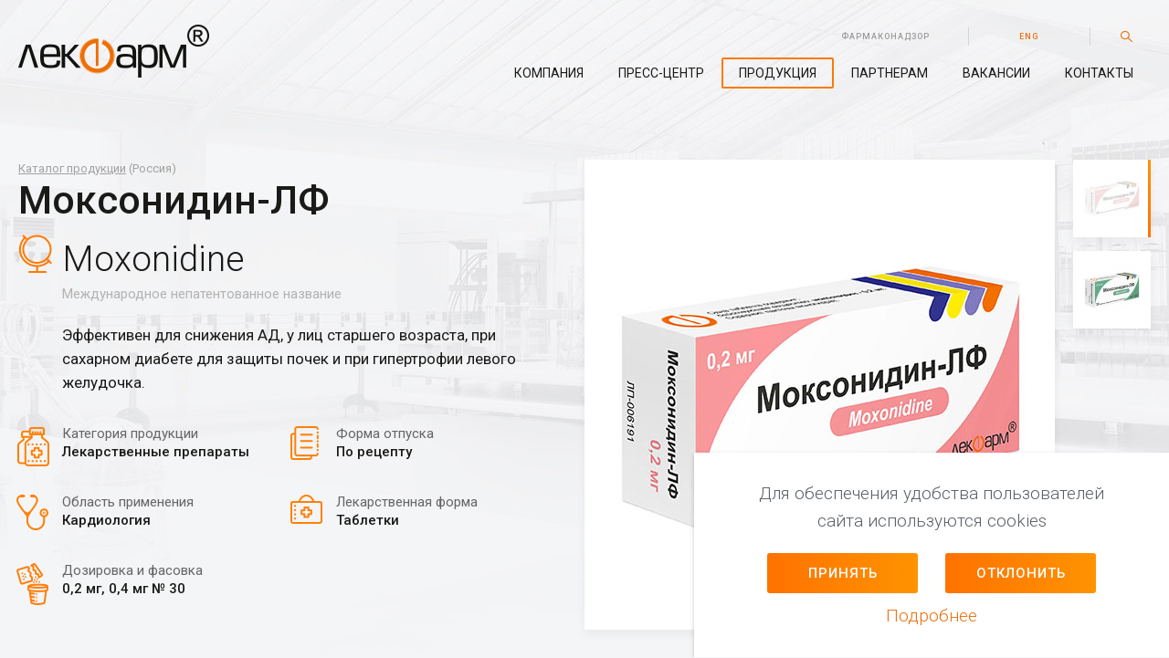

--- FILE ---
content_type: text/html; charset=UTF-8
request_url: https://lekpharm.by/produkciya/russia/moksonidin-lf.html
body_size: 8476
content:
<!DOCTYPE html>
<html lang="ru-RU">
<head prefix="og: http://ogp.me/ns#">
    <meta charset="UTF-8">
    <meta name="viewport" content="width=device-width, initial-scale=1">
    <meta name="format-detection" content="telephone=no">
    <meta name="csrf-param" content="_csrf">
<meta name="csrf-token" content="QeH-DWwg_wbpIYJi_6S9IO_kT3Is15ilKvdsX3jfBVhyjrlSVRKwS59pwSa2y-JFn70COUbl_tV1miM2AY9tDA==">
    <title>Моксонидин-ЛФ (Россия) | СООО «Лекфарм»</title>
    <meta name="description" content="Эффективен для снижения АД, у лиц старшего возраста, при сахарном диабете для защиты почек и при гипертрофии левого желудочка.">
<meta property="og:type" content="website">
<meta property="og:site_name" content="СООО «Лекфарм»">
<meta property="og:url" content="https://lekpharm.by/produkciya/russia/moksonidin-lf.html">
<meta property="og:title" content="Моксонидин-ЛФ (Россия)">
<meta property="og:description" content="Эффективен для снижения АД, у лиц старшего возраста, при сахарном диабете для защиты почек и при гипертрофии левого желудочка.">
<meta property="og:image" content="https://lekpharm.by/uploads/catalog/moksonidin-lf/rus/moxonodine-lf-0.2-30-sm.jpg">
<link href="https://lekpharm.by/produkciya/russia/moksonidin-lf.html" rel="alternate" hreflang="ru-RU">
<link href="https://lekpharm.by/en/produkciya/russia/moksonidin-lf.html" rel="alternate" hreflang="en-US">
<link href="https://fonts.googleapis.com/css?family=Roboto:100,300,400,500,700,900&amp;subset=cyrillic" rel="stylesheet">
<link href="/css/vendor.css?v=1636731503" rel="stylesheet">
<link href="/css/main.css?v=1709289639" rel="stylesheet">
<link href="/css/custom.css?v=1761647539" rel="stylesheet">    <link rel="apple-touch-icon" sizes="180x180" href="/apple-touch-icon.png">
<link rel="icon" type="image/png" href="/fav/favicon-32x32.png" sizes="32x32">
<link rel="icon" type="image/png" href="/fav/favicon-16x16.png" sizes="16x16">
<link rel="manifest" href="/fav/manifest.json">
<link rel="shortcut icon" href="/favicon.ico">
<meta name="msapplication-config" content="/browserconfig.xml">
<meta name="theme-color" content="#ffffff">
    <!-- Google Tag Manager -->
<script>(function(w,d,s,l,i){w[l]=w[l]||[];w[l].push({'gtm.start':
new Date().getTime(),event:'gtm.js'});var f=d.getElementsByTagName(s)[0],
j=d.createElement(s),dl=l!='dataLayer'?'&l='+l:'';j.async=true;j.src=
'https://www.googletagmanager.com/gtm.js?id='+i+dl;f.parentNode.insertBefore(j,f);
})(window,document,'script','dataLayer','GTM-5QWLZSQ');</script>
<!-- End Google Tag Manager --></head>
<body>
<!-- Google Tag Manager (noscript) -->
<noscript><iframe src="https://www.googletagmanager.com/ns.html?id=GTM-5QWLZSQ" height="0" width="0" style="display:none;visibility:hidden"></iframe></noscript>
<!-- End Google Tag Manager (noscript) -->
<div class="preload"></div>

<div id="wrapper">
    <header>
        <div class="container clearfix">
            <a href="/" class="logo"></a>
            <div class="nav-box">
                <div class="top-panel">
                    <a href="/farmakonadzor/">Фармаконадзор</a><div class="lang"><a href="/en/produkciya/russia/moksonidin-lf.html">ENG</a></div>                    <div class="search-box">
                        <form action="/search/" method="get">
                            <div class="field-wrap">
                                <input type="text" name="text" required>
                                <button type="submit" class="search-btn"></button>
                            </div>
                        </form>
                        <button type="button" class="open-search"></button>
                    </div>
                </div>
                <nav>
                    <div class="menu-box">
                        <div class="lang"><a href="/en/produkciya/russia/moksonidin-lf.html">ENG</a></div><ul><li><a href="/kompaniya/o-kompanii/">Компания</a>
<ul class="submenu">
<li><a href="/kompaniya/o-kompanii/">О компании</a></li>
<li><a href="/kompaniya/proizvodstvo/">Производство</a></li>
<li><a href="/kompaniya/nagrady-i-sertifikaty/">Награды и сертификаты</a></li>
<li class="no_en"><a href="/kompaniya/obyavleniya/">Объявления</a></li>
</ul>
</li>
<li><a href="/press-centr/news/">Пресс-центр</a>
<ul class="submenu">
<li><a href="/press-centr/news/">Новости</a></li>
<li class="no_en"><a href="/press-centr/research-studies/">Исследования</a></li>
</ul>
</li>
<li class="active"><a href="/produkciya/">Продукция</a></li>
<li><a href="/partneram/kontraktnoe-proizvodstvo/">Партнерам</a>
<ul class="submenu">
<li><a href="/partneram/kontraktnoe-proizvodstvo/">Контрактное производство</a></li>
<li><a href="/partneram/distribyutoram/">Дистрибьюторам</a></li>
<li><a href="/partneram/postavshikam/">Поставщикам</a></li>
</ul>
</li>
<li class="no_en"><a href="/vakansii/">Вакансии</a></li>
<li><a href="/kontakty/">Контакты</a></li>
<li class="no_en mob-link"><a href="/farmakonadzor/">Фармаконадзор</a></li></ul>                    </div>
                </nav>
                <div id="menu-toggle-wrapper">
                    <div id="menu-toggle-top"></div>
                    <div id="menu-toggle"></div>
                    <div id="menu-toggle-bottom"></div>
                </div>
            </div>
        </div>
    </header>

    
<main>
    <div class="container clearfix">
        <div class="desktop-hide">
            <div class="breadcrumbs">
                <ul>
                    <li><a href="/produkciya/russia/">Каталог продукции</a> (Россия)</li>
                </ul>
            </div>
            <div class="title">
                <h1>Моксонидин-ЛФ</h1>
            </div>
        </div>

        <!--content-->
        <div class="row two-in-row clearfix">
            <div class="row-item full-descr-img">
                <div class="img-big">
                    <div class="img-wrap">
                        <span class="spacer"></span>
                                                <img src="/assets/resized/464-419-fit-t/uploads/catalog/moksonidin-lf/rus/moxonodine-lf-0.2-30-sm.jpg" alt="">
                    </div>
                </div>
                                    <div class="thumbnails">
                                                    <a href="/assets/resized/464-419-fit-t/uploads/catalog/moksonidin-lf/rus/moxonodine-lf-0.2-30-sm.jpg" class="th-img active" data-big="/assets/resized/464-419-fit-t/uploads/catalog/moksonidin-lf/rus/moxonodine-lf-0.2-30-sm.jpg"><img src="/assets/resized/63-63-fit-t/uploads/catalog/moksonidin-lf/rus/moxonodine-lf-0.2-30-sm.jpg" srcset="/assets/resized/126-126-fit-t/uploads/catalog/moksonidin-lf/rus/moxonodine-lf-0.2-30-sm.jpg 2x" alt=""></a>
                                                        <a href="/assets/resized/464-419-fit-t/uploads/catalog/moksonidin-lf/rus/moxonodine-lf-0.4-30-sm.jpg" class="th-img" data-big="/assets/resized/464-419-fit-t/uploads/catalog/moksonidin-lf/rus/moxonodine-lf-0.4-30-sm.jpg"><img src="/assets/resized/63-63-fit-t/uploads/catalog/moksonidin-lf/rus/moxonodine-lf-0.4-30-sm.jpg" srcset="/assets/resized/126-126-fit-t/uploads/catalog/moksonidin-lf/rus/moxonodine-lf-0.4-30-sm.jpg 2x" alt=""></a>
                                                </div>
                                            </div>
            <div class="row-item full-descr">
                <div class="tablet-hide">
                    <div class="breadcrumbs">
                        <ul>
                            <li><a href="/produkciya/russia/">Каталог продукции</a> (Россия)</li>
                        </ul>
                    </div>
                    <div class="title">
                        <h1>Моксонидин-ЛФ</h1>
                    </div>
                </div>
                <div class="descr-section-big">
                                            <div class="global-name">
                            <h2><i class="icon"><img src="/i/pictures/globe.png" alt=""></i>Moxonidine</h2>
                            <p class="note">Международное непатентованное название</p>
                        </div>
                                        <p>Эффективен для снижения АД, у лиц старшего возраста, при сахарном диабете для защиты почек и при гипертрофии левого желудочка.</p>
                </div>
                <div class="row two-in-row spec-list">
                    <div class="row-item">
                        <h4><i class="icon"><img src="/i/pictures/category.png" alt="Категория продукции"></i>Категория продукции</h4>
                        <p>Лекарственные препараты</p>
                    </div>
                    <div class="row-item">
                        <h4><i class="icon"><img src="/i/pictures/recipe.png" alt="Форма отпуска"></i>Форма отпуска</h4>
                        <p>По рецепту</p>
                    </div>
                                            <div class="row-item">
                            <h4><i class="icon"><img src="/i/pictures/app.png" alt="Область применения"></i>Область применения</h4>
                            <p>Кардиология</p>
                        </div>
                                                                <div class="row-item">
                            <h4><i class="icon"><img src="/i/pictures/form.png" alt="Лекарственная форма"></i>Лекарственная форма</h4>
                            <p>Таблетки</p>
                        </div>
                                                                <div class="row-item">
                            <h4><i class="icon"><img src="/i/pictures/icon-pack.png" alt="Дозировка и фасовка"></i>Дозировка и фасовка</h4>
                            <p>0,2 мг, 0,4 мг № 30</p>
                        </div>
                                    </div>
            </div>
        </div>

                    <div class="instructions">
                <h2 class="overlay-text">Инструкция</h2>
                <div class="overlay-svg">
                    <img src="/i/pictures/lekpharm_instruction_ru.svg" alt="">
                </div>
                                    <div class="accordion-box">
                                                    <div class="accordion">
                                <h3 class="accordion-title"><i class="accordion-icon"></i><span>Описание</span></h3>
                                <div class="accordion-body">
                                    <p>Круглые таблетки, покрытые пленочной оболочкой, cветло-розового цвета двояковыпуклой формы (дозировка 0,2 мг).</p>

<p>Круглые таблетки, покрытые пленочной оболочкой, коричневато-розового цвета двояковыпуклой формы (дозировка 0,3 мг).</p>

<p>Круглые таблетки, покрытые пленочной оболочкой, красновато-коричневого цвета двояковыпуклой формы (дозировка 0,4 мг).</p>
                                </div>
                            </div>
                                                    <div class="accordion">
                                <h3 class="accordion-title"><i class="accordion-icon"></i><span>Состав</span></h3>
                                <div class="accordion-body">
                                    <p>Одна таблетка, покрытая пленочной оболочкой, содержит:</p>

<p>активное вещество: моксонидин – 0,2 мг, 0,3 мг или 0,4 мг.</p>

<p>вспомогательные вещества: кросповидон, магния стеарат, лактоза моногидрат;</p>

<p>для дозировок 0,2 мг и 0,3 мг</p>

<p>опадрай II розовый: поливиниловый спирт, титана диоксид (Е171), полиэтиленгликоль, тальк, железа оксид красный (Е172), железа оксид желтый (Е172);</p>

<p>для дозировки 0,4 мг</p>

<p>опадрай II красный: поливиниловый спирт, титана диоксид (Е171), полиэтиленгликоль, тальк, железа оксид красный (Е172), железа оксид желтый (Е172), железа оксид черный (Е172).</p>
                                </div>
                            </div>
                                                    <div class="accordion">
                                <h3 class="accordion-title"><i class="accordion-icon"></i><span>Форма выпуска</span></h3>
                                <div class="accordion-body">
                                    <p>Таблетки, покрытые пленочной оболочкой, 0,2 мг, 0,3 мг или 0,4 мг.</p>
                                </div>
                            </div>
                                                    <div class="accordion">
                                <h3 class="accordion-title"><i class="accordion-icon"></i><span>Фармакотерапевтическая группа</span></h3>
                                <div class="accordion-body">
                                    <p>Антигипертензивные средства. Антиадренергические средства центрального действия. Агонист имидазолиновых рецепторов. Моксонидин.</p>
                                </div>
                            </div>
                                                    <div class="accordion">
                                <h3 class="accordion-title"><i class="accordion-icon"></i><span>Показания к применению</span></h3>
                                <div class="accordion-body">
                                    <p>Артериальная гипертензия.</p>
                                </div>
                            </div>
                                                    <div class="accordion">
                                <h3 class="accordion-title"><i class="accordion-icon"></i><span>Способ применения и дозы</span></h3>
                                <div class="accordion-body">
                                    <p>Внутрь, независимо от приема пищи, запивая достаточным количеством жидкости.</p>

<p>В большинстве случаев начальная доза моксонидина составляет 0,2 мг в сутки в один прием, предпочтительнее в утренние часы. При недостаточности терапевтического эффекта дозу можно увеличить после 3 недель терапии до 0,4 мг в сутки за 2 приема или однократно.</p>

<p>Максимальная разовая доза составляет 0,4 мг. Максимальная суточная доза, которую следует разделить на 2 приема, составляет 0,6 мг.</p>

<p>Резкое прекращение приема моксонидина не рекомендуется. Прием моксонидина следует прекращать постепенно в течение 2 недель.</p>

<p>У пациентов с умеренной почечной недостаточностью (СКФ более 30 мл/мин, но менее 60 мл/мин) не должны быть превышены разовая доза моксонидина 0,2 мг и суточная доза моксонидина 0,4 мг.</p>

<p>У пациентов, находящихся на гемодиализе, начальная доза составляет 0,2 мг в сутки. В случае необходимости и при хорошей переносимости доза может быть увеличена до 0,4 мг в сутки.</p>

<p>Исследования по применению моксонидина у пациентов с печеночной недостаточностью не проводились.</p>

<p>У пожилых пациентов с нормальной функцией почек рекомендации по дозировке такие же как и для взрослых пациентов.</p>
                                </div>
                            </div>
                                                    <div class="accordion">
                                <h3 class="accordion-title"><i class="accordion-icon"></i><span>Побочное действие</span></h3>
                                <div class="accordion-body">
                                    <p>Указанную ниже частоту нежелательных реакций определяли, используя следующую шкалу: очень часто (&gt; 1/10), часто (&gt; 1/100 - &lt; 1/10), нечасто (&gt; 1/1000 - &lt; 1/100), неизвестно (нельзя определить на основании имеющихся данных).</p>

<p>Особенно в начале терапии наиболее частыми побочными реакциями были: сухость во рту, головокружение, головная боль, астения и сонливость. Интенсивность и частота побочных эффектов уменьшается при повторном приеме.</p>

<p><strong>Со стороны центральной нервной системы</strong>: часто – головная боль, головокружение, сонливость, рассеянность, угнетение сознания; нечасто – обморок.</p>

<p><strong>Со стороны сердечно-сосудистой системы</strong>: часто – вазодилатация; нечасто – брадикардия; иногда – чрезмерное снижение АД, ортостатическая гипотензия, парестезии конечностей, нарушения периферической циркуляции, синдром Рейно.</p>

<p><strong>Со стороны органа слуха и равновесия</strong>: нечасто – шум в ушах.</p>

<p><strong>Со стороны желудочно-кишечного тракта</strong>: очень часто – сухость во рту; часто – диарея, рвота, диспепсические расстройства.</p>

<p><strong>Со стороны кожных покровов и подкожно-жировой клетчатки</strong>: часто – кожная сыпь, зуд; нечасто – ангионевротический отек.</p>

<p><strong>Со стороны костно-мышечной системы и соединительной ткани</strong>: часто – боль в спине; нечасто – боль в шее.</p>

<p><strong>Психические нарушения</strong>: часто – нарушения сна, затруднения концентрации внимания; нечасто – раздражительность.</p>

<p><strong>Нарушения зрения</strong>: иногда – сухость глаза, ощущение жжения глаза.</p>

<p><strong>Эндокринные нарушения</strong>: иногда – гинекомастия, импотенция и снижение либидо.</p>

<p><strong>Общие</strong>: иногда – отеки различной локализации, слабость в ногах, анорексия, боль в области околоушных желез.</p>
                                </div>
                            </div>
                                                    <div class="accordion">
                                <h3 class="accordion-title"><i class="accordion-icon"></i><span>Противопоказания</span></h3>
                                <div class="accordion-body">
                                    <p>Повышенная чувствительность к компонентам препарата; синдром слабости синусового узла, синоатриальная и атриовентрикулярная блокада II и III степени, выраженная брадикардия (частота сердечных сокращений (ЧСС) покоя менее 50 уд./мин), хроническая сердечная недостаточность III и IV класса (по классификации NYHA), ангионевротический отек в анамнезе, тяжелая печеночная недостаточность, нестабильная стенокардия, хроническая почечная недостаточность (клиренс креатинина менее 30 мл/мин, креатинин более 160 мкмоль/л), возраст до 18 лет (эффективность и безопасность не установлены), период лактации, беременность, одновременный прием с трициклическими антидепрессантами.</p>

<p>Наследственная непереносимость галактозы, дефицит лактазы или мальабсорбция глюкозы-галактозы.</p>
                                </div>
                            </div>
                                                    <div class="accordion">
                                <h3 class="accordion-title"><i class="accordion-icon"></i><span>С осторожностью</span></h3>
                                <div class="accordion-body">
                                    <p>Болезнь Паркинсона (тяжелая форма), эпилепсия, глаукома, депрессия, «перемежающаяся» хромота, болезнь Рейно, атриовентрикулярная блокада I степени, хроническая почечная недостаточность (клиренс креатинина более 30, но менее 60), цереброваскулярные заболевания, после перенесенного инфаркта миокарда, хроническая сердечная недостаточность I и II класс (по классификации NYHA), больным, находящимся на гемодиализе; из-за недостатка опыта применения – умеренная печёночная недостаточность (более 9 баллов по классификации Чайлд-Пью).</p>
                                </div>
                            </div>
                                                    <div class="accordion">
                                <h3 class="accordion-title"><i class="accordion-icon"></i><span>Передозировка</span></h3>
                                <div class="accordion-body">
                                    <p><strong>Симптомы</strong>: головная боль, седативный эффект, сонливость, чрезмерно выраженное снижение АД, головокружение, общая слабость, брадикардия, сухость во рту, рвота, усталость и боль в желудке. Потенциально возможны также кратковременное повышение АД, тахикардия, гипергликемия.</p>

<p><strong>Лечение</strong>: специфического антидота не существует. В случае снижения артериального давления рекомендуется восстановление объема циркулирующей крови за счет введения жидкости и введение допамина. Брадикардия может быть купирована атропином. Антагонисты альфа-адренорецепторов могут уменьшать или устранять парадоксальную артериальную гипертензию при передозировке моксонидином.</p>
                                </div>
                            </div>
                                                    <div class="accordion">
                                <h3 class="accordion-title"><i class="accordion-icon"></i><span>Особые указания</span></h3>
                                <div class="accordion-body">
                                    <p>При необходимости отмены одновременно принимаемых бета-адреноблокаторов и моксонидина, сначала отменяют бета-адреноблокаторы и лишь через несколько дней моксонидин.</p>

<p>Не рекомендуется назначать трициклические антидепрессанты одновременно с моксонидином.</p>

<p>Во время лечения необходим регулярный контроль артериального давления, ЧСС и ЭКГ.</p>

<p>Прекращать прием моксонидина следует постепенно.</p>
                                </div>
                            </div>
                                                    <div class="accordion">
                                <h3 class="accordion-title"><i class="accordion-icon"></i><span>Взаимодействие с другими лекарственными средствами</span></h3>
                                <div class="accordion-body">
                                    <p>Одновременный прием других антигипертензивных препаратов усиливает гипотензивный эффект моксонидина.</p>

<p>Поскольку трициклические антидепрессанты могут снижать эффект антигипертензивных препаратов центрального действия, совместный прием трициклических антидепрессантов с моксонидином не рекомендуется.</p>

<p>Моксонидин может усиливать эффект трициклических антидепрессантов (одновременного назначения следует избегать), транквилизаторов, алкоголя, седативных и снотворных средств.</p>

<p>Моксонидин способен умеренно улучшать ослабленные когнитивные функции у пациентов, получающих лоразепам. Назначение моксонидина совместно с бензодиазепинами может сопровождаться усилением седативного эффекта последних.</p>

<p>Моксонидин выводится путем канальцевой секреции. Не могут быть исключены взаимодействия с другими лекарственными средствами, элиминирующимися путем канальцевой секреции.</p>

<p>При одновременном пероральном приеме с глибенкламидом биодоступность глибенкламида снижается на 11%.</p>
                                </div>
                            </div>
                                                    <div class="accordion">
                                <h3 class="accordion-title"><i class="accordion-icon"></i><span>Применение во время беременности и лактации.</span></h3>
                                <div class="accordion-body">
                                    <p>Клинические данные о лечении беременных моксонидином отсутствуют. В ходе исследований на животных выявлены эмбриотоксические эффекты. В целях предосторожности прием моксонидина во время беременности не рекомендуется.</p>

<p>Моксонидин проникает в грудное молоко. Кормящим женщинам в период лечения рекомендуется прекратить грудное вскармливание или отменить препарат.</p>
                                </div>
                            </div>
                                                    <div class="accordion">
                                <h3 class="accordion-title"><i class="accordion-icon"></i><span>Влияние на способность к вождению автотранспорта и управлению механизмами</span></h3>
                                <div class="accordion-body">
                                    <p>В период лечения необходимо воздерживаться от вождения автотранспорта и занятий потенциально опасными видами деятельности, требующими повышенной концентрации внимания и быстроты психомоторных реакций.</p>
                                </div>
                            </div>
                                                    <div class="accordion">
                                <h3 class="accordion-title"><i class="accordion-icon"></i><span>Условия хранения</span></h3>
                                <div class="accordion-body">
                                    <p>В защищенном от влаги и света месте при температуре не выше 25 °С.</p>

<p>Хранить в недоступном для детей месте.</p>
                                </div>
                            </div>
                                                    <div class="accordion">
                                <h3 class="accordion-title"><i class="accordion-icon"></i><span>Срок годности</span></h3>
                                <div class="accordion-body">
                                    <p>3 года. Не использовать по истечении срока годности, указанного на упаковке.</p>
                                </div>
                            </div>
                                                    <div class="accordion">
                                <h3 class="accordion-title"><i class="accordion-icon"></i><span>Упаковка</span></h3>
                                <div class="accordion-body">
                                    <p>По 10 таблеток в контурной ячейковой упаковке. По три контурные ячейковые упаковки в пачке из картона.</p>
                                </div>
                            </div>
                                            </div>
                                <div class="link-box">
                    <a href="/produkciya/russia/"><span>Перейти в каталог</span></a>
                </div>
            </div>
        
                    <div class="research">
                <div class="title-wrap">
                    <div class="overlay-svg">
                        <img src="/i/pictures/lekpharm_research.svg" alt=""/>
                    </div>
                    <h2><a href="/press-centr/research-studies/">Исследования</a></h2>
                </div>
                <div class="row two-in-row">
                                            <div class="row-item viewport-check">
                            <div class="research-item">
                                <h3><a href="/press-centr/research-studies/moksonidin-lf-i-fiziotenz-issledovanie-bioekvivalentnosti-pri-odnokratnom-peroralnom-prieme.html">МОКСОНИДИН-ЛФ и ФИЗИОТЕНЗ: исследование биоэквивалентности при однократном пероральном приеме</a></h3>
                                <p></p>
                                <p class="meta line-left">Доценко Э.А., Бобков В.Я., Покачайло Л.И., Рождественский Д.А., Семак И.В., Алексеева И.Н.</p>
                            </div>
                        </div>
                                    </div>
            </div>
        
        <!--/content-->
    </div>
</main>


    <div id="indent"></div>
</div>

<footer>
    <div class="container clearfix">
        <p class="copyright line-left">© 2024 СООО «Лекфарм» 
УНП 690303638 </p>
            <div class="social">
        <p>Мы в социальных сетях</p>
        <ul>
            <li><a href="https://www.facebook.com/lekpharm/" class="icon-facebook" target="_blank"></a></li>
<li><a href="https://www.instagram.com/lekpharm.by" class="icon-instagram" target="_blank"></a></li>
<li><a href="https://www.youtube.com/channel/UC3Wt1k7zirRukDhPmR_If4g" class="icon-youtube-play" target="_blank"></a></li>        </ul>
    </div>
            <p class="dev">Разработка сайта <a href="http://iquadart.by/" class="dev-link" target="_blank" title="Студия Иквадарт"></a></p>
    </div>
</footer>




<script src="/assets/8c0a0bb3/jquery.min.js?v=1749799750"></script>
<script src="/js/cookie.min.js?v=1707915749"></script>
<script src="/js/vendor.min.js?v=1507135686"></script>
<script src="/js/modernizr-custom.js?v=1487737301"></script>
<script src="/js/jquery.slabtext.min.js?v=1487737301"></script>
<script src="/js/jquery.datetimepicker.full.min.js?v=1636730764"></script>
<script src="/js/imagesloaded.pkgd.min.js?v=1487737301"></script>
<script src="/js/hammer.min.js?v=1487737301"></script>
<script src="/js/main.js?v=1709289578"></script></body>
</html>

    <div class="cookies-popup">
        <div class="container">
            <p>Для обеспечения удобства пользователей сайта используются cookies</p>
            <div class="btns-box">
                <span class="default-btn ok">Принять</span>
                <span class="default-btn deny">Отклонить</span>
            </div>
            <a href="/cookie_policy/">Подробнее</a>
        </div>
    </div>


--- FILE ---
content_type: text/css
request_url: https://lekpharm.by/css/vendor.css?v=1636731503
body_size: 20567
content:
/*! normalize.css v5.0.0 | MIT License | github.com/necolas/normalize.css */

/**
 * 1. Change the default font family in all browsers (opinionated).
 * 2. Correct the line height in all browsers.
 * 3. Prevent adjustments of font size after orientation changes in
 *    IE on Windows Phone and in iOS.
 */

/* Document
   ========================================================================== */

html{
	font-family: sans-serif; /* 1 */
	line-height: 1.15; /* 2 */
	-ms-text-size-adjust: 100%; /* 3 */
	-webkit-text-size-adjust: 100%; /* 3 */
	}
/* Sections
   ========================================================================== */

/**
 * Remove the margin in all browsers (opinionated).
 */

body{
	margin: 0;
	}
/**
 * Add the correct display in IE 9-.
 */

article,
aside,
footer,
header,
nav,
section{
	display: block;
	}
/**
 * Correct the font size and margin on `h1` elements within `section` and
 * `article` contexts in Chrome, Firefox, and Safari.
 */

h1{
	font-size: 2em;
	margin: 0.67em 0;
	}
/* Grouping content
   ========================================================================== */

/**
 * Add the correct display in IE 9-.
 * 1. Add the correct display in IE.
 */

figcaption,
figure,
main{ /* 1 */
	display: block;
	}
/**
 * Add the correct margin in IE 8.
 */

figure{
	margin: 1em 40px;
	}
/**
 * 1. Add the correct box sizing in Firefox.
 * 2. Show the overflow in Edge and IE.
 */

hr{
	box-sizing: content-box; /* 1 */
	height: 0; /* 1 */
	overflow: visible; /* 2 */
	}
/**
 * 1. Correct the inheritance and scaling of font size in all browsers.
 * 2. Correct the odd `em` font sizing in all browsers.
 */

pre{
	font-family: monospace, monospace; /* 1 */
	font-size: 1em; /* 2 */
	}
/* Text-level semantics
   ========================================================================== */

/**
 * 1. Remove the gray background on active links in IE 10.
 * 2. Remove gaps in links underline in iOS 8+ and Safari 8+.
 */

a{
	background-color: transparent; /* 1 */
	-webkit-text-decoration-skip: objects; /* 2 */
	}
/**
 * Remove the outline on focused links when they are also active or hovered
 * in all browsers (opinionated).
 */

a:active,
a:hover{
	outline-width: 0;
	}
/**
 * 1. Remove the bottom border in Firefox 39-.
 * 2. Add the correct text decoration in Chrome, Edge, IE, Opera, and Safari.
 */

abbr[title]{
	border-bottom: none; /* 1 */
	text-decoration: underline; /* 2 */
	text-decoration: underline dotted; /* 2 */
	}
/**
 * Prevent the duplicate application of `bolder` by the next rule in Safari 6.
 */

b,
strong{
	font-weight: inherit;
	}
/**
 * Add the correct font weight in Chrome, Edge, and Safari.
 */

b,
strong{
	font-weight: bolder;
	}
/**
 * 1. Correct the inheritance and scaling of font size in all browsers.
 * 2. Correct the odd `em` font sizing in all browsers.
 */

code,
kbd,
samp{
	font-family: monospace, monospace; /* 1 */
	font-size: 1em; /* 2 */
	}
/**
 * Add the correct font style in Android 4.3-.
 */

dfn{
	font-style: italic;
	}
/**
 * Add the correct background and color in IE 9-.
 */

mark{
	background-color: #ff0;
	color: #000;
	}
/**
 * Add the correct font size in all browsers.
 */

small{
	font-size: 80%;
	}
/**
 * Prevent `sub` and `sup` elements from affecting the line height in
 * all browsers.
 */

sub,
sup{
	font-size: 75%;
	line-height: 0;
	position: relative;
	vertical-align: baseline;
	}
sub{
	bottom: -0.25em;
	}
sup{
	top: -0.5em;
	}
/* Embedded content
   ========================================================================== */

/**
 * Add the correct display in IE 9-.
 */

audio,
video{
	display: inline-block;
	}
/**
 * Add the correct display in iOS 4-7.
 */

audio:not([controls]){
	display: none;
	height: 0;
	}
/**
 * Remove the border on images inside links in IE 10-.
 */

img{
	border-style: none;
	}
/**
 * Hide the overflow in IE.
 */

svg:not(:root){
	overflow: hidden;
	}
/* Forms
   ========================================================================== */

/**
 * 1. Change the font styles in all browsers (opinionated).
 * 2. Remove the margin in Firefox and Safari.
 */

button,
input,
optgroup,
select,
textarea{
	font-family: sans-serif; /* 1 */
	font-size: 100%; /* 1 */
	line-height: 1.15; /* 1 */
	margin: 0; /* 2 */
	}
/**
 * Show the overflow in IE.
 * 1. Show the overflow in Edge.
 */

button,
input{ /* 1 */
	overflow: visible;
	}
/**
 * Remove the inheritance of text transform in Edge, Firefox, and IE.
 * 1. Remove the inheritance of text transform in Firefox.
 */

button,
select{ /* 1 */
	text-transform: none;
	}
/**
 * 1. Prevent a WebKit bug where (2) destroys native `audio` and `video`
 *    controls in Android 4.
 * 2. Correct the inability to style clickable types in iOS and Safari.
 */

button,
html [type="button"], /* 1 */
[type="reset"],
[type="submit"]{
	-webkit-appearance: button; /* 2 */
	}
/**
 * Remove the inner border and padding in Firefox.
 */

button::-moz-focus-inner,
[type="button"]::-moz-focus-inner,
[type="reset"]::-moz-focus-inner,
[type="submit"]::-moz-focus-inner{
	border-style: none;
	padding: 0;
	}
/**
 * Restore the focus styles unset by the previous rule.
 */

button:-moz-focusring,
[type="button"]:-moz-focusring,
[type="reset"]:-moz-focusring,
[type="submit"]:-moz-focusring{
	outline: 1px dotted ButtonText;
	}
/**
 * Change the border, margin, and padding in all browsers (opinionated).
 */

fieldset{
	border: 1px solid #c0c0c0;
	margin: 0 2px;
	padding: 0.35em 0.625em 0.75em;
	}
/**
 * 1. Correct the text wrapping in Edge and IE.
 * 2. Correct the color inheritance from `fieldset` elements in IE.
 * 3. Remove the padding so developers are not caught out when they zero out
 *    `fieldset` elements in all browsers.
 */

legend{
	box-sizing: border-box; /* 1 */
	color: inherit; /* 2 */
	display: table; /* 1 */
	max-width: 100%; /* 1 */
	padding: 0; /* 3 */
	white-space: normal; /* 1 */
	}
/**
 * 1. Add the correct display in IE 9-.
 * 2. Add the correct vertical alignment in Chrome, Firefox, and Opera.
 */

progress{
	display: inline-block; /* 1 */
	vertical-align: baseline; /* 2 */
	}
/**
 * Remove the default vertical scrollbar in IE.
 */

textarea{
	overflow: auto;
	}
/**
 * 1. Add the correct box sizing in IE 10-.
 * 2. Remove the padding in IE 10-.
 */

[type="checkbox"],
[type="radio"]{
	box-sizing: border-box; /* 1 */
	padding: 0; /* 2 */
	}
/**
 * Correct the cursor style of increment and decrement buttons in Chrome.
 */

[type="number"]::-webkit-inner-spin-button,
[type="number"]::-webkit-outer-spin-button{
	height: auto;
	}
/**
 * 1. Correct the odd appearance in Chrome and Safari.
 * 2. Correct the outline style in Safari.
 */

[type="search"]{
	-webkit-appearance: textfield; /* 1 */
	outline-offset: -2px; /* 2 */
	}
/**
 * Remove the inner padding and cancel buttons in Chrome and Safari on macOS.
 */

[type="search"]::-webkit-search-cancel-button,
[type="search"]::-webkit-search-decoration{
	-webkit-appearance: none;
	}
/**
 * 1. Correct the inability to style clickable types in iOS and Safari.
 * 2. Change font properties to `inherit` in Safari.
 */

::-webkit-file-upload-button{
	-webkit-appearance: button; /* 1 */
	font: inherit; /* 2 */
	}
/* Interactive
   ========================================================================== */

/*
 * Add the correct display in IE 9-.
 * 1. Add the correct display in Edge, IE, and Firefox.
 */

details, /* 1 */
menu{
	display: block;
	}
/*
 * Add the correct display in all browsers.
 */

summary{
	display: list-item;
	}
/* Scripting
   ========================================================================== */

/**
 * Add the correct display in IE 9-.
 */

canvas{
	display: inline-block;
	}
/**
 * Add the correct display in IE.
 */

template{
	display: none;
	}
/* Hidden
   ========================================================================== */

/**
 * Add the correct display in IE 10-.
 */

[hidden]{
	display: none;
	}
/* Slider */
.slick-slider{
	position: relative;
	
	display: block;
	box-sizing: border-box;
	
	-webkit-user-select: none;
	-moz-user-select: none;
	-ms-user-select: none;
	user-select: none;
	
	-webkit-touch-callout: none;
	-khtml-user-select: none;
	-ms-touch-action: pan-y;
	touch-action: pan-y;
	-webkit-tap-highlight-color: transparent;
	}
.slick-list{
	position: relative;
	
	display: block;
	overflow: hidden;
	
	margin: 0;
	padding: 0;
	}
.slick-list:focus{
	outline: none;
	}
.slick-list.dragging{
	cursor: pointer;
	cursor: hand;
	}
.slick-slider .slick-track,
.slick-slider .slick-list{
	-webkit-transform: translate3d(0, 0, 0);
	-moz-transform: translate3d(0, 0, 0);
	-ms-transform: translate3d(0, 0, 0);
	-o-transform: translate3d(0, 0, 0);
	transform: translate3d(0, 0, 0);
	}
.slick-track{
	position: relative;
	top: 0;
	left: 0;
	
	display: block;
	}
.slick-track:before,
.slick-track:after{
	display: table;
	
	content: '';
	}
.slick-track:after{
	clear: both;
	}
.slick-loading .slick-track{
	visibility: hidden;
	}
.slick-slide{
	display: none;
	float: left;
	
	height: 100%;
	min-height: 1px;
	}
[dir='rtl'] .slick-slide{
	float: right;
	}
.slick-slide img{
	display: block;
	}
.slick-slide.slick-loading img{
	display: none;
	}
.slick-slide.dragging img{
	pointer-events: none;
	}
.slick-initialized .slick-slide{
	display: block;
	}
.slick-loading .slick-slide{
	visibility: hidden;
	}
.slick-vertical .slick-slide{
	display: block;
	
	height: auto;
	
	border: 1px solid transparent;
	}
.slick-arrow.slick-hidden{
	display: none;
	}
/*
== malihu jquery custom scrollbar plugin ==
Plugin URI: http://manos.malihu.gr/jquery-custom-content-scroller
*/

/*
CONTENTS: 
	1. BASIC STYLE - Plugin's basic/essential CSS properties (normally, should not be edited). 
	2. VERTICAL SCROLLBAR - Positioning and dimensions of vertical scrollbar. 
	3. HORIZONTAL SCROLLBAR - Positioning and dimensions of horizontal scrollbar.
	4. VERTICAL AND HORIZONTAL SCROLLBARS - Positioning and dimensions of 2-axis scrollbars. 
	5. TRANSITIONS - CSS3 transitions for hover events, auto-expanded and auto-hidden scrollbars. 
	6. SCROLLBAR COLORS, OPACITY AND BACKGROUNDS 
		6.1 THEMES - Scrollbar colors, opacity, dimensions, backgrounds etc. via ready-to-use themes.
*/

/*
------------------------------------------------------------------------------------------------------------------------
1. BASIC STYLE  
------------------------------------------------------------------------------------------------------------------------
*/

.mCustomScrollbar{
	-ms-touch-action: pinch-zoom;
	touch-action: pinch-zoom; /* direct pointer events to js */
	}
.mCustomScrollbar.mCS_no_scrollbar, .mCustomScrollbar.mCS_touch_action{
	-ms-touch-action: auto;
	touch-action: auto;
	}
.mCustomScrollBox{ /* contains plugin's markup */
	position: relative;
	overflow: hidden;
	height: 100%;
	max-width: 100%;
	outline: none;
	direction: ltr;
	}
.mCSB_container{ /* contains the original content */
	overflow: hidden;
	width: auto;
	height: auto;
	}
/*
------------------------------------------------------------------------------------------------------------------------
2. VERTICAL SCROLLBAR 
y-axis
------------------------------------------------------------------------------------------------------------------------
*/

.mCSB_inside > .mCSB_container{
	margin-right: 30px;
	}
.mCSB_container.mCS_no_scrollbar_y.mCS_y_hidden{
	margin-right: 0;
	}
/* non-visible scrollbar */

.mCS-dir-rtl > .mCSB_inside > .mCSB_container{ /* RTL direction/left-side scrollbar */
	margin-right: 0;
	margin-left: 30px;
	}
.mCS-dir-rtl > .mCSB_inside > .mCSB_container.mCS_no_scrollbar_y.mCS_y_hidden{
	margin-left: 0;
	}
/* RTL direction/left-side scrollbar */

.mCSB_scrollTools{ /* contains scrollbar markup (draggable element, dragger rail, buttons etc.) */
	position: absolute;
	width: 16px;
	height: auto;
	left: auto;
	top: 0;
	right: 0;
	bottom: 0;
	}
.mCSB_outside + .mCSB_scrollTools{
	right: -26px;
	}
/* scrollbar position: outside */

.mCS-dir-rtl > .mCSB_inside > .mCSB_scrollTools,
.mCS-dir-rtl > .mCSB_outside + .mCSB_scrollTools{ /* RTL direction/left-side scrollbar */
	right: auto;
	left: 0;
	}
.mCS-dir-rtl > .mCSB_outside + .mCSB_scrollTools{
	left: -26px;
	}
/* RTL direction/left-side scrollbar (scrollbar position: outside) */

.mCSB_scrollTools .mCSB_draggerContainer{ /* contains the draggable element and dragger rail markup */
	position: absolute;
	top: 0;
	left: 0;
	bottom: 0;
	right: 0;
	height: auto;
	}
.mCSB_scrollTools a + .mCSB_draggerContainer{
	margin: 20px 0;
	}
.mCSB_scrollTools .mCSB_draggerRail{
	width: 2px;
	height: 100%;
	margin: 0 auto;
	-webkit-border-radius: 16px;
	-moz-border-radius: 16px;
	border-radius: 16px;
	}
.mCSB_scrollTools .mCSB_dragger{ /* the draggable element */
	cursor: pointer;
	width: 100%;
	height: 30px; /* minimum dragger height */
	z-index: 1;
	}
.mCSB_scrollTools .mCSB_dragger .mCSB_dragger_bar{ /* the dragger element */
	position: relative;
	width: 4px;
	height: 100%;
	margin: 0 auto;
	-webkit-border-radius: 16px;
	-moz-border-radius: 16px;
	border-radius: 16px;
	text-align: center;
	}
.mCSB_scrollTools_vertical.mCSB_scrollTools_onDrag_expand .mCSB_dragger.mCSB_dragger_onDrag_expanded .mCSB_dragger_bar,
.mCSB_scrollTools_vertical.mCSB_scrollTools_onDrag_expand .mCSB_draggerContainer:hover .mCSB_dragger .mCSB_dragger_bar{
	width: 12px; /* auto-expanded scrollbar */
	}
.mCSB_scrollTools_vertical.mCSB_scrollTools_onDrag_expand .mCSB_dragger.mCSB_dragger_onDrag_expanded + .mCSB_draggerRail,
.mCSB_scrollTools_vertical.mCSB_scrollTools_onDrag_expand .mCSB_draggerContainer:hover .mCSB_draggerRail{
	width: 8px; /* auto-expanded scrollbar */
	}
.mCSB_scrollTools .mCSB_buttonUp,
.mCSB_scrollTools .mCSB_buttonDown{
	display: block;
	position: absolute;
	height: 20px;
	width: 100%;
	overflow: hidden;
	margin: 0 auto;
	cursor: pointer;
	}
.mCSB_scrollTools .mCSB_buttonDown{
	bottom: 0;
	}
/*
------------------------------------------------------------------------------------------------------------------------
3. HORIZONTAL SCROLLBAR 
x-axis
------------------------------------------------------------------------------------------------------------------------
*/

.mCSB_horizontal.mCSB_inside > .mCSB_container{
	margin-right: 0;
	margin-bottom: 30px;
	}
.mCSB_horizontal.mCSB_outside > .mCSB_container{
	min-height: 100%;
	}
.mCSB_horizontal > .mCSB_container.mCS_no_scrollbar_x.mCS_x_hidden{
	margin-bottom: 0;
	}
/* non-visible scrollbar */

.mCSB_scrollTools.mCSB_scrollTools_horizontal{
	width: auto;
	height: 16px;
	top: auto;
	right: 0;
	bottom: 0;
	left: 0;
	}
.mCustomScrollBox + .mCSB_scrollTools.mCSB_scrollTools_horizontal,
.mCustomScrollBox + .mCSB_scrollTools + .mCSB_scrollTools.mCSB_scrollTools_horizontal{
	bottom: -26px;
	}
/* scrollbar position: outside */

.mCSB_scrollTools.mCSB_scrollTools_horizontal a + .mCSB_draggerContainer{
	margin: 0 20px;
	}
.mCSB_scrollTools.mCSB_scrollTools_horizontal .mCSB_draggerRail{
	width: 100%;
	height: 2px;
	margin: 7px 0;
	}
.mCSB_scrollTools.mCSB_scrollTools_horizontal .mCSB_dragger{
	width: 30px; /* minimum dragger width */
	height: 100%;
	left: 0;
	}
.mCSB_scrollTools.mCSB_scrollTools_horizontal .mCSB_dragger .mCSB_dragger_bar{
	width: 100%;
	height: 4px;
	margin: 6px auto;
	}
.mCSB_scrollTools_horizontal.mCSB_scrollTools_onDrag_expand .mCSB_dragger.mCSB_dragger_onDrag_expanded .mCSB_dragger_bar,
.mCSB_scrollTools_horizontal.mCSB_scrollTools_onDrag_expand .mCSB_draggerContainer:hover .mCSB_dragger .mCSB_dragger_bar{
	height: 12px; /* auto-expanded scrollbar */
	margin: 2px auto;
	}
.mCSB_scrollTools_horizontal.mCSB_scrollTools_onDrag_expand .mCSB_dragger.mCSB_dragger_onDrag_expanded + .mCSB_draggerRail,
.mCSB_scrollTools_horizontal.mCSB_scrollTools_onDrag_expand .mCSB_draggerContainer:hover .mCSB_draggerRail{
	height: 8px; /* auto-expanded scrollbar */
	margin: 4px 0;
	}
.mCSB_scrollTools.mCSB_scrollTools_horizontal .mCSB_buttonLeft,
.mCSB_scrollTools.mCSB_scrollTools_horizontal .mCSB_buttonRight{
	display: block;
	position: absolute;
	width: 20px;
	height: 100%;
	overflow: hidden;
	margin: 0 auto;
	cursor: pointer;
	}
.mCSB_scrollTools.mCSB_scrollTools_horizontal .mCSB_buttonLeft{
	left: 0;
	}
.mCSB_scrollTools.mCSB_scrollTools_horizontal .mCSB_buttonRight{
	right: 0;
	}
/*
------------------------------------------------------------------------------------------------------------------------
4. VERTICAL AND HORIZONTAL SCROLLBARS 
yx-axis 
------------------------------------------------------------------------------------------------------------------------
*/

.mCSB_container_wrapper{
	position: absolute;
	height: auto;
	width: auto;
	overflow: hidden;
	top: 0;
	left: 0;
	right: 0;
	bottom: 0;
	margin-right: 30px;
	margin-bottom: 30px;
	}
.mCSB_container_wrapper > .mCSB_container{
	padding-right: 30px;
	padding-bottom: 30px;
	-webkit-box-sizing: border-box;
	-moz-box-sizing: border-box;
	box-sizing: border-box;
	}
.mCSB_vertical_horizontal > .mCSB_scrollTools.mCSB_scrollTools_vertical{
	bottom: 20px;
	}
.mCSB_vertical_horizontal > .mCSB_scrollTools.mCSB_scrollTools_horizontal{
	right: 20px;
	}
/* non-visible horizontal scrollbar */
.mCSB_container_wrapper.mCS_no_scrollbar_x.mCS_x_hidden + .mCSB_scrollTools.mCSB_scrollTools_vertical{
	bottom: 0;
	}
/* non-visible vertical scrollbar/RTL direction/left-side scrollbar */
.mCSB_container_wrapper.mCS_no_scrollbar_y.mCS_y_hidden + .mCSB_scrollTools ~ .mCSB_scrollTools.mCSB_scrollTools_horizontal,
.mCS-dir-rtl > .mCustomScrollBox.mCSB_vertical_horizontal.mCSB_inside > .mCSB_scrollTools.mCSB_scrollTools_horizontal{
	right: 0;
	}
/* RTL direction/left-side scrollbar */
.mCS-dir-rtl > .mCustomScrollBox.mCSB_vertical_horizontal.mCSB_inside > .mCSB_scrollTools.mCSB_scrollTools_horizontal{
	left: 20px;
	}
/* non-visible scrollbar/RTL direction/left-side scrollbar */
.mCS-dir-rtl > .mCustomScrollBox.mCSB_vertical_horizontal.mCSB_inside > .mCSB_container_wrapper.mCS_no_scrollbar_y.mCS_y_hidden + .mCSB_scrollTools ~ .mCSB_scrollTools.mCSB_scrollTools_horizontal{
	left: 0;
	}
.mCS-dir-rtl > .mCSB_inside > .mCSB_container_wrapper{ /* RTL direction/left-side scrollbar */
	margin-right: 0;
	margin-left: 30px;
	}
.mCSB_container_wrapper.mCS_no_scrollbar_y.mCS_y_hidden > .mCSB_container{
	padding-right: 0;
	}
.mCSB_container_wrapper.mCS_no_scrollbar_x.mCS_x_hidden > .mCSB_container{
	padding-bottom: 0;
	}
.mCustomScrollBox.mCSB_vertical_horizontal.mCSB_inside > .mCSB_container_wrapper.mCS_no_scrollbar_y.mCS_y_hidden{
	margin-right: 0; /* non-visible scrollbar */
	margin-left: 0;
	}
/* non-visible horizontal scrollbar */
.mCustomScrollBox.mCSB_vertical_horizontal.mCSB_inside > .mCSB_container_wrapper.mCS_no_scrollbar_x.mCS_x_hidden{
	margin-bottom: 0;
	}
/*
------------------------------------------------------------------------------------------------------------------------
5. TRANSITIONS  
------------------------------------------------------------------------------------------------------------------------
*/

.mCSB_scrollTools,
.mCSB_scrollTools .mCSB_dragger .mCSB_dragger_bar,
.mCSB_scrollTools .mCSB_buttonUp,
.mCSB_scrollTools .mCSB_buttonDown,
.mCSB_scrollTools .mCSB_buttonLeft,
.mCSB_scrollTools .mCSB_buttonRight{
	-webkit-transition: opacity .2s ease-in-out, background-color .2s ease-in-out;
	-moz-transition: opacity .2s ease-in-out, background-color .2s ease-in-out;
	-o-transition: opacity .2s ease-in-out, background-color .2s ease-in-out;
	transition: opacity .2s ease-in-out, background-color .2s ease-in-out;
	}
.mCSB_scrollTools_vertical.mCSB_scrollTools_onDrag_expand .mCSB_dragger_bar, /* auto-expanded scrollbar */
.mCSB_scrollTools_vertical.mCSB_scrollTools_onDrag_expand .mCSB_draggerRail,
.mCSB_scrollTools_horizontal.mCSB_scrollTools_onDrag_expand .mCSB_dragger_bar,
.mCSB_scrollTools_horizontal.mCSB_scrollTools_onDrag_expand .mCSB_draggerRail{
	-webkit-transition: width .2s ease-out .2s, height .2s ease-out .2s,
	margin-left .2s ease-out .2s, margin-right .2s ease-out .2s,
	margin-top .2s ease-out .2s, margin-bottom .2s ease-out .2s,
	opacity .2s ease-in-out, background-color .2s ease-in-out;
	-moz-transition: width .2s ease-out .2s, height .2s ease-out .2s,
	margin-left .2s ease-out .2s, margin-right .2s ease-out .2s,
	margin-top .2s ease-out .2s, margin-bottom .2s ease-out .2s,
	opacity .2s ease-in-out, background-color .2s ease-in-out;
	-o-transition: width .2s ease-out .2s, height .2s ease-out .2s,
	margin-left .2s ease-out .2s, margin-right .2s ease-out .2s,
	margin-top .2s ease-out .2s, margin-bottom .2s ease-out .2s,
	opacity .2s ease-in-out, background-color .2s ease-in-out;
	transition: width .2s ease-out .2s, height .2s ease-out .2s,
	margin-left .2s ease-out .2s, margin-right .2s ease-out .2s,
	margin-top .2s ease-out .2s, margin-bottom .2s ease-out .2s,
	opacity .2s ease-in-out, background-color .2s ease-in-out;
	}
/*
------------------------------------------------------------------------------------------------------------------------
6. SCROLLBAR COLORS, OPACITY AND BACKGROUNDS  
------------------------------------------------------------------------------------------------------------------------
*/

/*
----------------------------------------
6.1 THEMES
----------------------------------------
*/

/* default theme ("light") */

.mCSB_scrollTools{
	opacity: 0.75;
	filter: "alpha(opacity=75)";
	-ms-filter: "alpha(opacity=75)";
	}
.mCS-autoHide > .mCustomScrollBox > .mCSB_scrollTools,
.mCS-autoHide > .mCustomScrollBox ~ .mCSB_scrollTools{
	opacity: 0;
	filter: "alpha(opacity=0)";
	-ms-filter: "alpha(opacity=0)";
	}
.mCustomScrollbar > .mCustomScrollBox > .mCSB_scrollTools.mCSB_scrollTools_onDrag,
.mCustomScrollbar > .mCustomScrollBox ~ .mCSB_scrollTools.mCSB_scrollTools_onDrag,
.mCustomScrollBox:hover > .mCSB_scrollTools,
.mCustomScrollBox:hover ~ .mCSB_scrollTools,
.mCS-autoHide:hover > .mCustomScrollBox > .mCSB_scrollTools,
.mCS-autoHide:hover > .mCustomScrollBox ~ .mCSB_scrollTools{
	opacity: 1;
	filter: "alpha(opacity=100)";
	-ms-filter: "alpha(opacity=100)";
	}
.mCSB_scrollTools .mCSB_draggerRail{
	background-color: #000;
	background-color: rgba(0, 0, 0, 0.4);
	filter: "alpha(opacity=40)";
	-ms-filter: "alpha(opacity=40)";
	}
.mCSB_scrollTools .mCSB_dragger .mCSB_dragger_bar{
	background-color: #fff;
	background-color: rgba(255, 255, 255, 0.75);
	filter: "alpha(opacity=75)";
	-ms-filter: "alpha(opacity=75)";
	}
.mCSB_scrollTools .mCSB_dragger:hover .mCSB_dragger_bar{
	background-color: #fff;
	background-color: rgba(255, 255, 255, 0.85);
	filter: "alpha(opacity=85)";
	-ms-filter: "alpha(opacity=85)";
	}
.mCSB_scrollTools .mCSB_dragger:active .mCSB_dragger_bar,
.mCSB_scrollTools .mCSB_dragger.mCSB_dragger_onDrag .mCSB_dragger_bar{
	background-color: #fff;
	background-color: rgba(255, 255, 255, 0.9);
	filter: "alpha(opacity=90)";
	-ms-filter: "alpha(opacity=90)";
	}
.mCSB_scrollTools .mCSB_buttonUp,
.mCSB_scrollTools .mCSB_buttonDown,
.mCSB_scrollTools .mCSB_buttonLeft,
.mCSB_scrollTools .mCSB_buttonRight{
	background-image: url(mCSB_buttons.png); /* css sprites */
	background-repeat: no-repeat;
	opacity: 0.4;
	filter: "alpha(opacity=40)";
	-ms-filter: "alpha(opacity=40)";
	}
.mCSB_scrollTools .mCSB_buttonUp{
	background-position: 0 0;
	/*
	sprites locations
	light: 0 0, -16px 0, -32px 0, -48px 0, 0 -72px, -16px -72px, -32px -72px
	dark: -80px 0, -96px 0, -112px 0, -128px 0, -80px -72px, -96px -72px, -112px -72px
	*/
	}
.mCSB_scrollTools .mCSB_buttonDown{
	background-position: 0 -20px;
	/*
	sprites locations
	light: 0 -20px, -16px -20px, -32px -20px, -48px -20px, 0 -92px, -16px -92px, -32px -92px
	dark: -80px -20px, -96px -20px, -112px -20px, -128px -20px, -80px -92px, -96px -92px, -112 -92px
	*/
	}
.mCSB_scrollTools .mCSB_buttonLeft{
	background-position: 0 -40px;
	/*
	sprites locations
	light: 0 -40px, -20px -40px, -40px -40px, -60px -40px, 0 -112px, -20px -112px, -40px -112px
	dark: -80px -40px, -100px -40px, -120px -40px, -140px -40px, -80px -112px, -100px -112px, -120px -112px
	*/
	}
.mCSB_scrollTools .mCSB_buttonRight{
	background-position: 0 -56px;
	/*
	sprites locations
	light: 0 -56px, -20px -56px, -40px -56px, -60px -56px, 0 -128px, -20px -128px, -40px -128px
	dark: -80px -56px, -100px -56px, -120px -56px, -140px -56px, -80px -128px, -100px -128px, -120px -128px
	*/
	}
.mCSB_scrollTools .mCSB_buttonUp:hover,
.mCSB_scrollTools .mCSB_buttonDown:hover,
.mCSB_scrollTools .mCSB_buttonLeft:hover,
.mCSB_scrollTools .mCSB_buttonRight:hover{
	opacity: 0.75;
	filter: "alpha(opacity=75)";
	-ms-filter: "alpha(opacity=75)";
	}
.mCSB_scrollTools .mCSB_buttonUp:active,
.mCSB_scrollTools .mCSB_buttonDown:active,
.mCSB_scrollTools .mCSB_buttonLeft:active,
.mCSB_scrollTools .mCSB_buttonRight:active{
	opacity: 0.9;
	filter: "alpha(opacity=90)";
	-ms-filter: "alpha(opacity=90)";
	}
/* theme: "dark" */

.mCS-dark.mCSB_scrollTools .mCSB_draggerRail{
	background-color: #000;
	background-color: rgba(0, 0, 0, 0.15);
	}
.mCS-dark.mCSB_scrollTools .mCSB_dragger .mCSB_dragger_bar{
	background-color: #000;
	background-color: rgba(0, 0, 0, 0.75);
	}
.mCS-dark.mCSB_scrollTools .mCSB_dragger:hover .mCSB_dragger_bar{
	background-color: rgba(0, 0, 0, 0.85);
	}
.mCS-dark.mCSB_scrollTools .mCSB_dragger:active .mCSB_dragger_bar,
.mCS-dark.mCSB_scrollTools .mCSB_dragger.mCSB_dragger_onDrag .mCSB_dragger_bar{
	background-color: rgba(0, 0, 0, 0.9);
	}
.mCS-dark.mCSB_scrollTools .mCSB_buttonUp{
	background-position: -80px 0;
	}
.mCS-dark.mCSB_scrollTools .mCSB_buttonDown{
	background-position: -80px -20px;
	}
.mCS-dark.mCSB_scrollTools .mCSB_buttonLeft{
	background-position: -80px -40px;
	}
.mCS-dark.mCSB_scrollTools .mCSB_buttonRight{
	background-position: -80px -56px;
	}
/* ---------------------------------------- */

/* theme: "light-2", "dark-2" */

.mCS-light-2.mCSB_scrollTools .mCSB_draggerRail,
.mCS-dark-2.mCSB_scrollTools .mCSB_draggerRail{
	width: 4px;
	background-color: #fff;
	background-color: rgba(255, 255, 255, 0.1);
	-webkit-border-radius: 1px;
	-moz-border-radius: 1px;
	border-radius: 1px;
	}
.mCS-light-2.mCSB_scrollTools .mCSB_dragger .mCSB_dragger_bar,
.mCS-dark-2.mCSB_scrollTools .mCSB_dragger .mCSB_dragger_bar{
	width: 4px;
	background-color: #fff;
	background-color: rgba(255, 255, 255, 0.75);
	-webkit-border-radius: 1px;
	-moz-border-radius: 1px;
	border-radius: 1px;
	}
.mCS-light-2.mCSB_scrollTools_horizontal .mCSB_draggerRail,
.mCS-dark-2.mCSB_scrollTools_horizontal .mCSB_draggerRail,
.mCS-light-2.mCSB_scrollTools_horizontal .mCSB_dragger .mCSB_dragger_bar,
.mCS-dark-2.mCSB_scrollTools_horizontal .mCSB_dragger .mCSB_dragger_bar{
	width: 100%;
	height: 4px;
	margin: 6px auto;
	}
.mCS-light-2.mCSB_scrollTools .mCSB_dragger:hover .mCSB_dragger_bar{
	background-color: #fff;
	background-color: rgba(255, 255, 255, 0.85);
	}
.mCS-light-2.mCSB_scrollTools .mCSB_dragger:active .mCSB_dragger_bar,
.mCS-light-2.mCSB_scrollTools .mCSB_dragger.mCSB_dragger_onDrag .mCSB_dragger_bar{
	background-color: #fff;
	background-color: rgba(255, 255, 255, 0.9);
	}
.mCS-light-2.mCSB_scrollTools .mCSB_buttonUp{
	background-position: -32px 0;
	}
.mCS-light-2.mCSB_scrollTools .mCSB_buttonDown{
	background-position: -32px -20px;
	}
.mCS-light-2.mCSB_scrollTools .mCSB_buttonLeft{
	background-position: -40px -40px;
	}
.mCS-light-2.mCSB_scrollTools .mCSB_buttonRight{
	background-position: -40px -56px;
	}
/* theme: "dark-2" */

.mCS-dark-2.mCSB_scrollTools .mCSB_draggerRail{
	background-color: #000;
	background-color: rgba(0, 0, 0, 0.1);
	-webkit-border-radius: 1px;
	-moz-border-radius: 1px;
	border-radius: 1px;
	}
.mCS-dark-2.mCSB_scrollTools .mCSB_dragger .mCSB_dragger_bar{
	background-color: #000;
	background-color: rgba(0, 0, 0, 0.75);
	-webkit-border-radius: 1px;
	-moz-border-radius: 1px;
	border-radius: 1px;
	}
.mCS-dark-2.mCSB_scrollTools .mCSB_dragger:hover .mCSB_dragger_bar{
	background-color: #000;
	background-color: rgba(0, 0, 0, 0.85);
	}
.mCS-dark-2.mCSB_scrollTools .mCSB_dragger:active .mCSB_dragger_bar,
.mCS-dark-2.mCSB_scrollTools .mCSB_dragger.mCSB_dragger_onDrag .mCSB_dragger_bar{
	background-color: #000;
	background-color: rgba(0, 0, 0, 0.9);
	}
.mCS-dark-2.mCSB_scrollTools .mCSB_buttonUp{
	background-position: -112px 0;
	}
.mCS-dark-2.mCSB_scrollTools .mCSB_buttonDown{
	background-position: -112px -20px;
	}
.mCS-dark-2.mCSB_scrollTools .mCSB_buttonLeft{
	background-position: -120px -40px;
	}
.mCS-dark-2.mCSB_scrollTools .mCSB_buttonRight{
	background-position: -120px -56px;
	}
/* ---------------------------------------- */

/* theme: "light-thick", "dark-thick" */

.mCS-light-thick.mCSB_scrollTools .mCSB_draggerRail,
.mCS-dark-thick.mCSB_scrollTools .mCSB_draggerRail{
	width: 4px;
	background-color: #fff;
	background-color: rgba(255, 255, 255, 0.1);
	-webkit-border-radius: 2px;
	-moz-border-radius: 2px;
	border-radius: 2px;
	}
.mCS-light-thick.mCSB_scrollTools .mCSB_dragger .mCSB_dragger_bar,
.mCS-dark-thick.mCSB_scrollTools .mCSB_dragger .mCSB_dragger_bar{
	width: 6px;
	background-color: #fff;
	background-color: rgba(255, 255, 255, 0.75);
	-webkit-border-radius: 2px;
	-moz-border-radius: 2px;
	border-radius: 2px;
	}
.mCS-light-thick.mCSB_scrollTools_horizontal .mCSB_draggerRail,
.mCS-dark-thick.mCSB_scrollTools_horizontal .mCSB_draggerRail{
	width: 100%;
	height: 4px;
	margin: 6px 0;
	}
.mCS-light-thick.mCSB_scrollTools_horizontal .mCSB_dragger .mCSB_dragger_bar,
.mCS-dark-thick.mCSB_scrollTools_horizontal .mCSB_dragger .mCSB_dragger_bar{
	width: 100%;
	height: 6px;
	margin: 5px auto;
	}
.mCS-light-thick.mCSB_scrollTools .mCSB_dragger:hover .mCSB_dragger_bar{
	background-color: #fff;
	background-color: rgba(255, 255, 255, 0.85);
	}
.mCS-light-thick.mCSB_scrollTools .mCSB_dragger:active .mCSB_dragger_bar,
.mCS-light-thick.mCSB_scrollTools .mCSB_dragger.mCSB_dragger_onDrag .mCSB_dragger_bar{
	background-color: #fff;
	background-color: rgba(255, 255, 255, 0.9);
	}
.mCS-light-thick.mCSB_scrollTools .mCSB_buttonUp{
	background-position: -16px 0;
	}
.mCS-light-thick.mCSB_scrollTools .mCSB_buttonDown{
	background-position: -16px -20px;
	}
.mCS-light-thick.mCSB_scrollTools .mCSB_buttonLeft{
	background-position: -20px -40px;
	}
.mCS-light-thick.mCSB_scrollTools .mCSB_buttonRight{
	background-position: -20px -56px;
	}
/* theme: "dark-thick" */

.mCS-dark-thick.mCSB_scrollTools .mCSB_draggerRail{
	background-color: #000;
	background-color: rgba(0, 0, 0, 0.1);
	-webkit-border-radius: 2px;
	-moz-border-radius: 2px;
	border-radius: 2px;
	}
.mCS-dark-thick.mCSB_scrollTools .mCSB_dragger .mCSB_dragger_bar{
	background-color: #000;
	background-color: rgba(0, 0, 0, 0.75);
	-webkit-border-radius: 2px;
	-moz-border-radius: 2px;
	border-radius: 2px;
	}
.mCS-dark-thick.mCSB_scrollTools .mCSB_dragger:hover .mCSB_dragger_bar{
	background-color: #000;
	background-color: rgba(0, 0, 0, 0.85);
	}
.mCS-dark-thick.mCSB_scrollTools .mCSB_dragger:active .mCSB_dragger_bar,
.mCS-dark-thick.mCSB_scrollTools .mCSB_dragger.mCSB_dragger_onDrag .mCSB_dragger_bar{
	background-color: #000;
	background-color: rgba(0, 0, 0, 0.9);
	}
.mCS-dark-thick.mCSB_scrollTools .mCSB_buttonUp{
	background-position: -96px 0;
	}
.mCS-dark-thick.mCSB_scrollTools .mCSB_buttonDown{
	background-position: -96px -20px;
	}
.mCS-dark-thick.mCSB_scrollTools .mCSB_buttonLeft{
	background-position: -100px -40px;
	}
.mCS-dark-thick.mCSB_scrollTools .mCSB_buttonRight{
	background-position: -100px -56px;
	}
/* ---------------------------------------- */

/* theme: "light-thin", "dark-thin" */

.mCS-light-thin.mCSB_scrollTools .mCSB_draggerRail{
	background-color: #fff;
	background-color: rgba(255, 255, 255, 0.1);
	}
.mCS-light-thin.mCSB_scrollTools .mCSB_dragger .mCSB_dragger_bar,
.mCS-dark-thin.mCSB_scrollTools .mCSB_dragger .mCSB_dragger_bar{
	width: 2px;
	}
.mCS-light-thin.mCSB_scrollTools_horizontal .mCSB_draggerRail,
.mCS-dark-thin.mCSB_scrollTools_horizontal .mCSB_draggerRail{
	width: 100%;
	}
.mCS-light-thin.mCSB_scrollTools_horizontal .mCSB_dragger .mCSB_dragger_bar,
.mCS-dark-thin.mCSB_scrollTools_horizontal .mCSB_dragger .mCSB_dragger_bar{
	width: 100%;
	height: 2px;
	margin: 7px auto;
	}
/* theme "dark-thin" */

.mCS-dark-thin.mCSB_scrollTools .mCSB_draggerRail{
	background-color: #000;
	background-color: rgba(0, 0, 0, 0.15);
	}
.mCS-dark-thin.mCSB_scrollTools .mCSB_dragger .mCSB_dragger_bar{
	background-color: #000;
	background-color: rgba(0, 0, 0, 0.75);
	}
.mCS-dark-thin.mCSB_scrollTools .mCSB_dragger:hover .mCSB_dragger_bar{
	background-color: #000;
	background-color: rgba(0, 0, 0, 0.85);
	}
.mCS-dark-thin.mCSB_scrollTools .mCSB_dragger:active .mCSB_dragger_bar,
.mCS-dark-thin.mCSB_scrollTools .mCSB_dragger.mCSB_dragger_onDrag .mCSB_dragger_bar{
	background-color: #000;
	background-color: rgba(0, 0, 0, 0.9);
	}
.mCS-dark-thin.mCSB_scrollTools .mCSB_buttonUp{
	background-position: -80px 0;
	}
.mCS-dark-thin.mCSB_scrollTools .mCSB_buttonDown{
	background-position: -80px -20px;
	}
.mCS-dark-thin.mCSB_scrollTools .mCSB_buttonLeft{
	background-position: -80px -40px;
	}
.mCS-dark-thin.mCSB_scrollTools .mCSB_buttonRight{
	background-position: -80px -56px;
	}
/* ---------------------------------------- */

/* theme "rounded", "rounded-dark", "rounded-dots", "rounded-dots-dark" */

.mCS-rounded.mCSB_scrollTools .mCSB_draggerRail{
	background-color: #fff;
	background-color: rgba(255, 255, 255, 0.15);
	}
.mCS-rounded.mCSB_scrollTools .mCSB_dragger,
.mCS-rounded-dark.mCSB_scrollTools .mCSB_dragger,
.mCS-rounded-dots.mCSB_scrollTools .mCSB_dragger,
.mCS-rounded-dots-dark.mCSB_scrollTools .mCSB_dragger{
	height: 14px;
	}
.mCS-rounded.mCSB_scrollTools .mCSB_dragger .mCSB_dragger_bar,
.mCS-rounded-dark.mCSB_scrollTools .mCSB_dragger .mCSB_dragger_bar,
.mCS-rounded-dots.mCSB_scrollTools .mCSB_dragger .mCSB_dragger_bar,
.mCS-rounded-dots-dark.mCSB_scrollTools .mCSB_dragger .mCSB_dragger_bar{
	width: 14px;
	margin: 0 1px;
	}
.mCS-rounded.mCSB_scrollTools_horizontal .mCSB_dragger,
.mCS-rounded-dark.mCSB_scrollTools_horizontal .mCSB_dragger,
.mCS-rounded-dots.mCSB_scrollTools_horizontal .mCSB_dragger,
.mCS-rounded-dots-dark.mCSB_scrollTools_horizontal .mCSB_dragger{
	width: 14px;
	}
.mCS-rounded.mCSB_scrollTools_horizontal .mCSB_dragger .mCSB_dragger_bar,
.mCS-rounded-dark.mCSB_scrollTools_horizontal .mCSB_dragger .mCSB_dragger_bar,
.mCS-rounded-dots.mCSB_scrollTools_horizontal .mCSB_dragger .mCSB_dragger_bar,
.mCS-rounded-dots-dark.mCSB_scrollTools_horizontal .mCSB_dragger .mCSB_dragger_bar{
	height: 14px;
	margin: 1px 0;
	}
.mCS-rounded.mCSB_scrollTools_vertical.mCSB_scrollTools_onDrag_expand .mCSB_dragger.mCSB_dragger_onDrag_expanded .mCSB_dragger_bar,
.mCS-rounded.mCSB_scrollTools_vertical.mCSB_scrollTools_onDrag_expand .mCSB_draggerContainer:hover .mCSB_dragger .mCSB_dragger_bar,
.mCS-rounded-dark.mCSB_scrollTools_vertical.mCSB_scrollTools_onDrag_expand .mCSB_dragger.mCSB_dragger_onDrag_expanded .mCSB_dragger_bar,
.mCS-rounded-dark.mCSB_scrollTools_vertical.mCSB_scrollTools_onDrag_expand .mCSB_draggerContainer:hover .mCSB_dragger .mCSB_dragger_bar{
	width: 16px; /* auto-expanded scrollbar */
	height: 16px;
	margin: -1px 0;
	}
.mCS-rounded.mCSB_scrollTools_vertical.mCSB_scrollTools_onDrag_expand .mCSB_dragger.mCSB_dragger_onDrag_expanded + .mCSB_draggerRail,
.mCS-rounded.mCSB_scrollTools_vertical.mCSB_scrollTools_onDrag_expand .mCSB_draggerContainer:hover .mCSB_draggerRail,
.mCS-rounded-dark.mCSB_scrollTools_vertical.mCSB_scrollTools_onDrag_expand .mCSB_dragger.mCSB_dragger_onDrag_expanded + .mCSB_draggerRail,
.mCS-rounded-dark.mCSB_scrollTools_vertical.mCSB_scrollTools_onDrag_expand .mCSB_draggerContainer:hover .mCSB_draggerRail{
	width: 4px; /* auto-expanded scrollbar */
	}
.mCS-rounded.mCSB_scrollTools_horizontal.mCSB_scrollTools_onDrag_expand .mCSB_dragger.mCSB_dragger_onDrag_expanded .mCSB_dragger_bar,
.mCS-rounded.mCSB_scrollTools_horizontal.mCSB_scrollTools_onDrag_expand .mCSB_draggerContainer:hover .mCSB_dragger .mCSB_dragger_bar,
.mCS-rounded-dark.mCSB_scrollTools_horizontal.mCSB_scrollTools_onDrag_expand .mCSB_dragger.mCSB_dragger_onDrag_expanded .mCSB_dragger_bar,
.mCS-rounded-dark.mCSB_scrollTools_horizontal.mCSB_scrollTools_onDrag_expand .mCSB_draggerContainer:hover .mCSB_dragger .mCSB_dragger_bar{
	height: 16px; /* auto-expanded scrollbar */
	width: 16px;
	margin: 0 -1px;
	}
.mCS-rounded.mCSB_scrollTools_horizontal.mCSB_scrollTools_onDrag_expand .mCSB_dragger.mCSB_dragger_onDrag_expanded + .mCSB_draggerRail,
.mCS-rounded.mCSB_scrollTools_horizontal.mCSB_scrollTools_onDrag_expand .mCSB_draggerContainer:hover .mCSB_draggerRail,
.mCS-rounded-dark.mCSB_scrollTools_horizontal.mCSB_scrollTools_onDrag_expand .mCSB_dragger.mCSB_dragger_onDrag_expanded + .mCSB_draggerRail,
.mCS-rounded-dark.mCSB_scrollTools_horizontal.mCSB_scrollTools_onDrag_expand .mCSB_draggerContainer:hover .mCSB_draggerRail{
	height: 4px; /* auto-expanded scrollbar */
	margin: 6px 0;
	}
.mCS-rounded.mCSB_scrollTools .mCSB_buttonUp{
	background-position: 0 -72px;
	}
.mCS-rounded.mCSB_scrollTools .mCSB_buttonDown{
	background-position: 0 -92px;
	}
.mCS-rounded.mCSB_scrollTools .mCSB_buttonLeft{
	background-position: 0 -112px;
	}
.mCS-rounded.mCSB_scrollTools .mCSB_buttonRight{
	background-position: 0 -128px;
	}
/* theme "rounded-dark", "rounded-dots-dark" */

.mCS-rounded-dark.mCSB_scrollTools .mCSB_dragger .mCSB_dragger_bar,
.mCS-rounded-dots-dark.mCSB_scrollTools .mCSB_dragger .mCSB_dragger_bar{
	background-color: #000;
	background-color: rgba(0, 0, 0, 0.75);
	}
.mCS-rounded-dark.mCSB_scrollTools .mCSB_draggerRail{
	background-color: #000;
	background-color: rgba(0, 0, 0, 0.15);
	}
.mCS-rounded-dark.mCSB_scrollTools .mCSB_dragger:hover .mCSB_dragger_bar,
.mCS-rounded-dots-dark.mCSB_scrollTools .mCSB_dragger:hover .mCSB_dragger_bar{
	background-color: #000;
	background-color: rgba(0, 0, 0, 0.85);
	}
.mCS-rounded-dark.mCSB_scrollTools .mCSB_dragger:active .mCSB_dragger_bar,
.mCS-rounded-dark.mCSB_scrollTools .mCSB_dragger.mCSB_dragger_onDrag .mCSB_dragger_bar,
.mCS-rounded-dots-dark.mCSB_scrollTools .mCSB_dragger:active .mCSB_dragger_bar,
.mCS-rounded-dots-dark.mCSB_scrollTools .mCSB_dragger.mCSB_dragger_onDrag .mCSB_dragger_bar{
	background-color: #000;
	background-color: rgba(0, 0, 0, 0.9);
	}
.mCS-rounded-dark.mCSB_scrollTools .mCSB_buttonUp{
	background-position: -80px -72px;
	}
.mCS-rounded-dark.mCSB_scrollTools .mCSB_buttonDown{
	background-position: -80px -92px;
	}
.mCS-rounded-dark.mCSB_scrollTools .mCSB_buttonLeft{
	background-position: -80px -112px;
	}
.mCS-rounded-dark.mCSB_scrollTools .mCSB_buttonRight{
	background-position: -80px -128px;
	}
/* theme "rounded-dots", "rounded-dots-dark" */

.mCS-rounded-dots.mCSB_scrollTools_vertical .mCSB_draggerRail,
.mCS-rounded-dots-dark.mCSB_scrollTools_vertical .mCSB_draggerRail{
	width: 4px;
	}
.mCS-rounded-dots.mCSB_scrollTools .mCSB_draggerRail,
.mCS-rounded-dots-dark.mCSB_scrollTools .mCSB_draggerRail,
.mCS-rounded-dots.mCSB_scrollTools_horizontal .mCSB_draggerRail,
.mCS-rounded-dots-dark.mCSB_scrollTools_horizontal .mCSB_draggerRail{
	background-color: transparent;
	background-position: center;
	}
.mCS-rounded-dots.mCSB_scrollTools .mCSB_draggerRail,
.mCS-rounded-dots-dark.mCSB_scrollTools .mCSB_draggerRail{
	background-image: url("[data-uri]");
	background-repeat: repeat-y;
	opacity: 0.3;
	filter: "alpha(opacity=30)";
	-ms-filter: "alpha(opacity=30)";
	}
.mCS-rounded-dots.mCSB_scrollTools_horizontal .mCSB_draggerRail,
.mCS-rounded-dots-dark.mCSB_scrollTools_horizontal .mCSB_draggerRail{
	height: 4px;
	margin: 6px 0;
	background-repeat: repeat-x;
	}
.mCS-rounded-dots.mCSB_scrollTools .mCSB_buttonUp{
	background-position: -16px -72px;
	}
.mCS-rounded-dots.mCSB_scrollTools .mCSB_buttonDown{
	background-position: -16px -92px;
	}
.mCS-rounded-dots.mCSB_scrollTools .mCSB_buttonLeft{
	background-position: -20px -112px;
	}
.mCS-rounded-dots.mCSB_scrollTools .mCSB_buttonRight{
	background-position: -20px -128px;
	}
/* theme "rounded-dots-dark" */

.mCS-rounded-dots-dark.mCSB_scrollTools .mCSB_draggerRail{
	background-image: url("[data-uri]");
	}
.mCS-rounded-dots-dark.mCSB_scrollTools .mCSB_buttonUp{
	background-position: -96px -72px;
	}
.mCS-rounded-dots-dark.mCSB_scrollTools .mCSB_buttonDown{
	background-position: -96px -92px;
	}
.mCS-rounded-dots-dark.mCSB_scrollTools .mCSB_buttonLeft{
	background-position: -100px -112px;
	}
.mCS-rounded-dots-dark.mCSB_scrollTools .mCSB_buttonRight{
	background-position: -100px -128px;
	}
/* ---------------------------------------- */

/* theme "3d", "3d-dark", "3d-thick", "3d-thick-dark" */

.mCS-3d.mCSB_scrollTools .mCSB_dragger .mCSB_dragger_bar,
.mCS-3d-dark.mCSB_scrollTools .mCSB_dragger .mCSB_dragger_bar,
.mCS-3d-thick.mCSB_scrollTools .mCSB_dragger .mCSB_dragger_bar,
.mCS-3d-thick-dark.mCSB_scrollTools .mCSB_dragger .mCSB_dragger_bar{
	background-repeat: repeat-y;
	background-image: -moz-linear-gradient(left, rgba(255, 255, 255, 0.5) 0%, rgba(255, 255, 255, 0) 100%);
	background-image: -webkit-gradient(linear, left top, right top, color-stop(0%, rgba(255, 255, 255, 0.5)), color-stop(100%, rgba(255, 255, 255, 0)));
	background-image: -webkit-linear-gradient(left, rgba(255, 255, 255, 0.5) 0%, rgba(255, 255, 255, 0) 100%);
	background-image: -o-linear-gradient(left, rgba(255, 255, 255, 0.5) 0%, rgba(255, 255, 255, 0) 100%);
	background-image: -ms-linear-gradient(left, rgba(255, 255, 255, 0.5) 0%, rgba(255, 255, 255, 0) 100%);
	background-image: linear-gradient(to right, rgba(255, 255, 255, 0.5) 0%, rgba(255, 255, 255, 0) 100%);
	}
.mCS-3d.mCSB_scrollTools_horizontal .mCSB_dragger .mCSB_dragger_bar,
.mCS-3d-dark.mCSB_scrollTools_horizontal .mCSB_dragger .mCSB_dragger_bar,
.mCS-3d-thick.mCSB_scrollTools_horizontal .mCSB_dragger .mCSB_dragger_bar,
.mCS-3d-thick-dark.mCSB_scrollTools_horizontal .mCSB_dragger .mCSB_dragger_bar{
	background-repeat: repeat-x;
	background-image: -moz-linear-gradient(top, rgba(255, 255, 255, 0.5) 0%, rgba(255, 255, 255, 0) 100%);
	background-image: -webkit-gradient(linear, left top, left bottom, color-stop(0%, rgba(255, 255, 255, 0.5)), color-stop(100%, rgba(255, 255, 255, 0)));
	background-image: -webkit-linear-gradient(top, rgba(255, 255, 255, 0.5) 0%, rgba(255, 255, 255, 0) 100%);
	background-image: -o-linear-gradient(top, rgba(255, 255, 255, 0.5) 0%, rgba(255, 255, 255, 0) 100%);
	background-image: -ms-linear-gradient(top, rgba(255, 255, 255, 0.5) 0%, rgba(255, 255, 255, 0) 100%);
	background-image: linear-gradient(to bottom, rgba(255, 255, 255, 0.5) 0%, rgba(255, 255, 255, 0) 100%);
	}
/* theme "3d", "3d-dark" */

.mCS-3d.mCSB_scrollTools_vertical .mCSB_dragger,
.mCS-3d-dark.mCSB_scrollTools_vertical .mCSB_dragger{
	height: 70px;
	}
.mCS-3d.mCSB_scrollTools_horizontal .mCSB_dragger,
.mCS-3d-dark.mCSB_scrollTools_horizontal .mCSB_dragger{
	width: 70px;
	}
.mCS-3d.mCSB_scrollTools,
.mCS-3d-dark.mCSB_scrollTools{
	opacity: 1;
	filter: "alpha(opacity=30)";
	-ms-filter: "alpha(opacity=30)";
	}
.mCS-3d.mCSB_scrollTools .mCSB_draggerRail,
.mCS-3d.mCSB_scrollTools .mCSB_dragger .mCSB_dragger_bar,
.mCS-3d-dark.mCSB_scrollTools .mCSB_draggerRail,
.mCS-3d-dark.mCSB_scrollTools .mCSB_dragger .mCSB_dragger_bar{
	-webkit-border-radius: 16px;
	-moz-border-radius: 16px;
	border-radius: 16px;
	}
.mCS-3d.mCSB_scrollTools .mCSB_draggerRail,
.mCS-3d-dark.mCSB_scrollTools .mCSB_draggerRail{
	width: 8px;
	background-color: #000;
	background-color: rgba(0, 0, 0, 0.2);
	box-shadow: inset 1px 0 1px rgba(0, 0, 0, 0.5), inset -1px 0 1px rgba(255, 255, 255, 0.2);
	}
.mCS-3d.mCSB_scrollTools .mCSB_dragger .mCSB_dragger_bar,
.mCS-3d.mCSB_scrollTools .mCSB_dragger:hover .mCSB_dragger_bar,
.mCS-3d.mCSB_scrollTools .mCSB_dragger:active .mCSB_dragger_bar,
.mCS-3d.mCSB_scrollTools .mCSB_dragger.mCSB_dragger_onDrag .mCSB_dragger_bar,
.mCS-3d-dark.mCSB_scrollTools .mCSB_dragger .mCSB_dragger_bar,
.mCS-3d-dark.mCSB_scrollTools .mCSB_dragger:hover .mCSB_dragger_bar,
.mCS-3d-dark.mCSB_scrollTools .mCSB_dragger:active .mCSB_dragger_bar,
.mCS-3d-dark.mCSB_scrollTools .mCSB_dragger.mCSB_dragger_onDrag .mCSB_dragger_bar{
	background-color: #555;
	}
.mCS-3d.mCSB_scrollTools .mCSB_dragger .mCSB_dragger_bar,
.mCS-3d-dark.mCSB_scrollTools .mCSB_dragger .mCSB_dragger_bar{
	width: 8px;
	}
.mCS-3d.mCSB_scrollTools_horizontal .mCSB_draggerRail,
.mCS-3d-dark.mCSB_scrollTools_horizontal .mCSB_draggerRail{
	width: 100%;
	height: 8px;
	margin: 4px 0;
	box-shadow: inset 0 1px 1px rgba(0, 0, 0, 0.5), inset 0 -1px 1px rgba(255, 255, 255, 0.2);
	}
.mCS-3d.mCSB_scrollTools_horizontal .mCSB_dragger .mCSB_dragger_bar,
.mCS-3d-dark.mCSB_scrollTools_horizontal .mCSB_dragger .mCSB_dragger_bar{
	width: 100%;
	height: 8px;
	margin: 4px auto;
	}
.mCS-3d.mCSB_scrollTools .mCSB_buttonUp{
	background-position: -32px -72px;
	}
.mCS-3d.mCSB_scrollTools .mCSB_buttonDown{
	background-position: -32px -92px;
	}
.mCS-3d.mCSB_scrollTools .mCSB_buttonLeft{
	background-position: -40px -112px;
	}
.mCS-3d.mCSB_scrollTools .mCSB_buttonRight{
	background-position: -40px -128px;
	}
/* theme "3d-dark" */

.mCS-3d-dark.mCSB_scrollTools .mCSB_draggerRail{
	background-color: #000;
	background-color: rgba(0, 0, 0, 0.1);
	box-shadow: inset 1px 0 1px rgba(0, 0, 0, 0.1);
	}
.mCS-3d-dark.mCSB_scrollTools_horizontal .mCSB_draggerRail{
	box-shadow: inset 0 1px 1px rgba(0, 0, 0, 0.1);
	}
.mCS-3d-dark.mCSB_scrollTools .mCSB_buttonUp{
	background-position: -112px -72px;
	}
.mCS-3d-dark.mCSB_scrollTools .mCSB_buttonDown{
	background-position: -112px -92px;
	}
.mCS-3d-dark.mCSB_scrollTools .mCSB_buttonLeft{
	background-position: -120px -112px;
	}
.mCS-3d-dark.mCSB_scrollTools .mCSB_buttonRight{
	background-position: -120px -128px;
	}
/* ---------------------------------------- */

/* theme: "3d-thick", "3d-thick-dark" */

.mCS-3d-thick.mCSB_scrollTools,
.mCS-3d-thick-dark.mCSB_scrollTools{
	opacity: 1;
	filter: "alpha(opacity=30)";
	-ms-filter: "alpha(opacity=30)";
	}
.mCS-3d-thick.mCSB_scrollTools,
.mCS-3d-thick-dark.mCSB_scrollTools,
.mCS-3d-thick.mCSB_scrollTools .mCSB_draggerContainer,
.mCS-3d-thick-dark.mCSB_scrollTools .mCSB_draggerContainer{
	-webkit-border-radius: 7px;
	-moz-border-radius: 7px;
	border-radius: 7px;
	}
.mCS-3d-thick.mCSB_scrollTools .mCSB_dragger .mCSB_dragger_bar,
.mCS-3d-thick-dark.mCSB_scrollTools .mCSB_dragger .mCSB_dragger_bar{
	-webkit-border-radius: 5px;
	-moz-border-radius: 5px;
	border-radius: 5px;
	}
.mCSB_inside + .mCS-3d-thick.mCSB_scrollTools_vertical,
.mCSB_inside + .mCS-3d-thick-dark.mCSB_scrollTools_vertical{
	right: 1px;
	}
.mCS-3d-thick.mCSB_scrollTools_vertical,
.mCS-3d-thick-dark.mCSB_scrollTools_vertical{
	box-shadow: inset 1px 0 1px rgba(0, 0, 0, 0.1), inset 0 0 14px rgba(0, 0, 0, 0.5);
	}
.mCS-3d-thick.mCSB_scrollTools_horizontal,
.mCS-3d-thick-dark.mCSB_scrollTools_horizontal{
	bottom: 1px;
	box-shadow: inset 0 1px 1px rgba(0, 0, 0, 0.1), inset 0 0 14px rgba(0, 0, 0, 0.5);
	}
.mCS-3d-thick.mCSB_scrollTools .mCSB_dragger .mCSB_dragger_bar,
.mCS-3d-thick-dark.mCSB_scrollTools .mCSB_dragger .mCSB_dragger_bar{
	box-shadow: inset 1px 0 0 rgba(255, 255, 255, 0.4);
	width: 12px;
	margin: 2px;
	position: absolute;
	height: auto;
	top: 0;
	bottom: 0;
	left: 0;
	right: 0;
	}
.mCS-3d-thick.mCSB_scrollTools_horizontal .mCSB_dragger .mCSB_dragger_bar,
.mCS-3d-thick-dark.mCSB_scrollTools_horizontal .mCSB_dragger .mCSB_dragger_bar{
	box-shadow: inset 0 1px 0 rgba(255, 255, 255, 0.4);
	}
.mCS-3d-thick.mCSB_scrollTools .mCSB_dragger .mCSB_dragger_bar,
.mCS-3d-thick.mCSB_scrollTools .mCSB_dragger:hover .mCSB_dragger_bar,
.mCS-3d-thick.mCSB_scrollTools .mCSB_dragger:active .mCSB_dragger_bar,
.mCS-3d-thick.mCSB_scrollTools .mCSB_dragger.mCSB_dragger_onDrag .mCSB_dragger_bar{
	background-color: #555;
	}
.mCS-3d-thick.mCSB_scrollTools_horizontal .mCSB_dragger .mCSB_dragger_bar,
.mCS-3d-thick-dark.mCSB_scrollTools_horizontal .mCSB_dragger .mCSB_dragger_bar{
	height: 12px;
	width: auto;
	}
.mCS-3d-thick.mCSB_scrollTools .mCSB_draggerContainer{
	background-color: #000;
	background-color: rgba(0, 0, 0, 0.05);
	box-shadow: inset 1px 1px 16px rgba(0, 0, 0, 0.1);
	}
.mCS-3d-thick.mCSB_scrollTools .mCSB_draggerRail{
	background-color: transparent;
	}
.mCS-3d-thick.mCSB_scrollTools .mCSB_buttonUp{
	background-position: -32px -72px;
	}
.mCS-3d-thick.mCSB_scrollTools .mCSB_buttonDown{
	background-position: -32px -92px;
	}
.mCS-3d-thick.mCSB_scrollTools .mCSB_buttonLeft{
	background-position: -40px -112px;
	}
.mCS-3d-thick.mCSB_scrollTools .mCSB_buttonRight{
	background-position: -40px -128px;
	}
/* theme: "3d-thick-dark" */

.mCS-3d-thick-dark.mCSB_scrollTools{
	box-shadow: inset 0 0 14px rgba(0, 0, 0, 0.2);
	}
.mCS-3d-thick-dark.mCSB_scrollTools_horizontal{
	box-shadow: inset 0 1px 1px rgba(0, 0, 0, 0.1), inset 0 0 14px rgba(0, 0, 0, 0.2);
	}
.mCS-3d-thick-dark.mCSB_scrollTools .mCSB_dragger .mCSB_dragger_bar{
	box-shadow: inset 1px 0 0 rgba(255, 255, 255, 0.4), inset -1px 0 0 rgba(0, 0, 0, 0.2);
	}
.mCS-3d-thick-dark.mCSB_scrollTools_horizontal .mCSB_dragger .mCSB_dragger_bar{
	box-shadow: inset 0 1px 0 rgba(255, 255, 255, 0.4), inset 0 -1px 0 rgba(0, 0, 0, 0.2);
	}
.mCS-3d-thick-dark.mCSB_scrollTools .mCSB_dragger .mCSB_dragger_bar,
.mCS-3d-thick-dark.mCSB_scrollTools .mCSB_dragger:hover .mCSB_dragger_bar,
.mCS-3d-thick-dark.mCSB_scrollTools .mCSB_dragger:active .mCSB_dragger_bar,
.mCS-3d-thick-dark.mCSB_scrollTools .mCSB_dragger.mCSB_dragger_onDrag .mCSB_dragger_bar{
	background-color: #777;
	}
.mCS-3d-thick-dark.mCSB_scrollTools .mCSB_draggerContainer{
	background-color: #fff;
	background-color: rgba(0, 0, 0, 0.05);
	box-shadow: inset 1px 1px 16px rgba(0, 0, 0, 0.1);
	}
.mCS-3d-thick-dark.mCSB_scrollTools .mCSB_draggerRail{
	background-color: transparent;
	}
.mCS-3d-thick-dark.mCSB_scrollTools .mCSB_buttonUp{
	background-position: -112px -72px;
	}
.mCS-3d-thick-dark.mCSB_scrollTools .mCSB_buttonDown{
	background-position: -112px -92px;
	}
.mCS-3d-thick-dark.mCSB_scrollTools .mCSB_buttonLeft{
	background-position: -120px -112px;
	}
.mCS-3d-thick-dark.mCSB_scrollTools .mCSB_buttonRight{
	background-position: -120px -128px;
	}
/* ---------------------------------------- */

/* theme: "minimal", "minimal-dark" */

.mCSB_outside + .mCS-minimal.mCSB_scrollTools_vertical,
.mCSB_outside + .mCS-minimal-dark.mCSB_scrollTools_vertical{
	right: 0;
	margin: 12px 0;
	}
.mCustomScrollBox.mCS-minimal + .mCSB_scrollTools.mCSB_scrollTools_horizontal,
.mCustomScrollBox.mCS-minimal + .mCSB_scrollTools + .mCSB_scrollTools.mCSB_scrollTools_horizontal,
.mCustomScrollBox.mCS-minimal-dark + .mCSB_scrollTools.mCSB_scrollTools_horizontal,
.mCustomScrollBox.mCS-minimal-dark + .mCSB_scrollTools + .mCSB_scrollTools.mCSB_scrollTools_horizontal{
	bottom: 0;
	margin: 0 12px;
	}
/* RTL direction/left-side scrollbar */
.mCS-dir-rtl > .mCSB_outside + .mCS-minimal.mCSB_scrollTools_vertical,
.mCS-dir-rtl > .mCSB_outside + .mCS-minimal-dark.mCSB_scrollTools_vertical{
	left: 0;
	right: auto;
	}
.mCS-minimal.mCSB_scrollTools .mCSB_draggerRail,
.mCS-minimal-dark.mCSB_scrollTools .mCSB_draggerRail{
	background-color: transparent;
	}
.mCS-minimal.mCSB_scrollTools_vertical .mCSB_dragger,
.mCS-minimal-dark.mCSB_scrollTools_vertical .mCSB_dragger{
	height: 50px;
	}
.mCS-minimal.mCSB_scrollTools_horizontal .mCSB_dragger,
.mCS-minimal-dark.mCSB_scrollTools_horizontal .mCSB_dragger{
	width: 50px;
	}
.mCS-minimal.mCSB_scrollTools .mCSB_dragger .mCSB_dragger_bar{
	background-color: #fff;
	background-color: rgba(255, 255, 255, 0.2);
	filter: "alpha(opacity=20)";
	-ms-filter: "alpha(opacity=20)";
	}
.mCS-minimal.mCSB_scrollTools .mCSB_dragger:active .mCSB_dragger_bar,
.mCS-minimal.mCSB_scrollTools .mCSB_dragger.mCSB_dragger_onDrag .mCSB_dragger_bar{
	background-color: #fff;
	background-color: rgba(255, 255, 255, 0.5);
	filter: "alpha(opacity=50)";
	-ms-filter: "alpha(opacity=50)";
	}
/* theme: "minimal-dark" */

.mCS-minimal-dark.mCSB_scrollTools .mCSB_dragger .mCSB_dragger_bar{
	background-color: #000;
	background-color: rgba(0, 0, 0, 0.2);
	filter: "alpha(opacity=20)";
	-ms-filter: "alpha(opacity=20)";
	}
.mCS-minimal-dark.mCSB_scrollTools .mCSB_dragger:active .mCSB_dragger_bar,
.mCS-minimal-dark.mCSB_scrollTools .mCSB_dragger.mCSB_dragger_onDrag .mCSB_dragger_bar{
	background-color: #000;
	background-color: rgba(0, 0, 0, 0.5);
	filter: "alpha(opacity=50)";
	-ms-filter: "alpha(opacity=50)";
	}
/* ---------------------------------------- */

/* theme "light-3", "dark-3" */

.mCS-light-3.mCSB_scrollTools .mCSB_draggerRail,
.mCS-dark-3.mCSB_scrollTools .mCSB_draggerRail{
	width: 6px;
	background-color: #000;
	background-color: rgba(0, 0, 0, 0.2);
	}
.mCS-light-3.mCSB_scrollTools .mCSB_dragger .mCSB_dragger_bar,
.mCS-dark-3.mCSB_scrollTools .mCSB_dragger .mCSB_dragger_bar{
	width: 6px;
	}
.mCS-light-3.mCSB_scrollTools_horizontal .mCSB_dragger .mCSB_dragger_bar,
.mCS-dark-3.mCSB_scrollTools_horizontal .mCSB_dragger .mCSB_dragger_bar,
.mCS-light-3.mCSB_scrollTools_horizontal .mCSB_draggerRail,
.mCS-dark-3.mCSB_scrollTools_horizontal .mCSB_draggerRail{
	width: 100%;
	height: 6px;
	margin: 5px 0;
	}
.mCS-light-3.mCSB_scrollTools_vertical.mCSB_scrollTools_onDrag_expand .mCSB_dragger.mCSB_dragger_onDrag_expanded + .mCSB_draggerRail,
.mCS-light-3.mCSB_scrollTools_vertical.mCSB_scrollTools_onDrag_expand .mCSB_draggerContainer:hover .mCSB_draggerRail,
.mCS-dark-3.mCSB_scrollTools_vertical.mCSB_scrollTools_onDrag_expand .mCSB_dragger.mCSB_dragger_onDrag_expanded + .mCSB_draggerRail,
.mCS-dark-3.mCSB_scrollTools_vertical.mCSB_scrollTools_onDrag_expand .mCSB_draggerContainer:hover .mCSB_draggerRail{
	width: 12px;
	}
.mCS-light-3.mCSB_scrollTools_horizontal.mCSB_scrollTools_onDrag_expand .mCSB_dragger.mCSB_dragger_onDrag_expanded + .mCSB_draggerRail,
.mCS-light-3.mCSB_scrollTools_horizontal.mCSB_scrollTools_onDrag_expand .mCSB_draggerContainer:hover .mCSB_draggerRail,
.mCS-dark-3.mCSB_scrollTools_horizontal.mCSB_scrollTools_onDrag_expand .mCSB_dragger.mCSB_dragger_onDrag_expanded + .mCSB_draggerRail,
.mCS-dark-3.mCSB_scrollTools_horizontal.mCSB_scrollTools_onDrag_expand .mCSB_draggerContainer:hover .mCSB_draggerRail{
	height: 12px;
	margin: 2px 0;
	}
.mCS-light-3.mCSB_scrollTools .mCSB_buttonUp{
	background-position: -32px -72px;
	}
.mCS-light-3.mCSB_scrollTools .mCSB_buttonDown{
	background-position: -32px -92px;
	}
.mCS-light-3.mCSB_scrollTools .mCSB_buttonLeft{
	background-position: -40px -112px;
	}
.mCS-light-3.mCSB_scrollTools .mCSB_buttonRight{
	background-position: -40px -128px;
	}
/* theme "dark-3" */

.mCS-dark-3.mCSB_scrollTools .mCSB_dragger .mCSB_dragger_bar{
	background-color: #000;
	background-color: rgba(0, 0, 0, 0.75);
	}
.mCS-dark-3.mCSB_scrollTools .mCSB_dragger:hover .mCSB_dragger_bar{
	background-color: #000;
	background-color: rgba(0, 0, 0, 0.85);
	}
.mCS-dark-3.mCSB_scrollTools .mCSB_dragger:active .mCSB_dragger_bar,
.mCS-dark-3.mCSB_scrollTools .mCSB_dragger.mCSB_dragger_onDrag .mCSB_dragger_bar{
	background-color: #000;
	background-color: rgba(0, 0, 0, 0.9);
	}
.mCS-dark-3.mCSB_scrollTools .mCSB_draggerRail{
	background-color: #000;
	background-color: rgba(0, 0, 0, 0.1);
	}
.mCS-dark-3.mCSB_scrollTools .mCSB_buttonUp{
	background-position: -112px -72px;
	}
.mCS-dark-3.mCSB_scrollTools .mCSB_buttonDown{
	background-position: -112px -92px;
	}
.mCS-dark-3.mCSB_scrollTools .mCSB_buttonLeft{
	background-position: -120px -112px;
	}
.mCS-dark-3.mCSB_scrollTools .mCSB_buttonRight{
	background-position: -120px -128px;
	}
/* ---------------------------------------- */

/* theme "inset", "inset-dark", "inset-2", "inset-2-dark", "inset-3", "inset-3-dark" */

.mCS-inset.mCSB_scrollTools .mCSB_draggerRail,
.mCS-inset-dark.mCSB_scrollTools .mCSB_draggerRail,
.mCS-inset-2.mCSB_scrollTools .mCSB_draggerRail,
.mCS-inset-2-dark.mCSB_scrollTools .mCSB_draggerRail,
.mCS-inset-3.mCSB_scrollTools .mCSB_draggerRail,
.mCS-inset-3-dark.mCSB_scrollTools .mCSB_draggerRail{
	width: 12px;
	background-color: #000;
	background-color: rgba(0, 0, 0, 0.2);
	}
.mCS-inset.mCSB_scrollTools .mCSB_dragger .mCSB_dragger_bar,
.mCS-inset-dark.mCSB_scrollTools .mCSB_dragger .mCSB_dragger_bar,
.mCS-inset-2.mCSB_scrollTools .mCSB_dragger .mCSB_dragger_bar,
.mCS-inset-2-dark.mCSB_scrollTools .mCSB_dragger .mCSB_dragger_bar,
.mCS-inset-3.mCSB_scrollTools .mCSB_dragger .mCSB_dragger_bar,
.mCS-inset-3-dark.mCSB_scrollTools .mCSB_dragger .mCSB_dragger_bar{
	width: 6px;
	margin: 3px 5px;
	position: absolute;
	height: auto;
	top: 0;
	bottom: 0;
	left: 0;
	right: 0;
	}
.mCS-inset.mCSB_scrollTools_horizontal .mCSB_dragger .mCSB_dragger_bar,
.mCS-inset-dark.mCSB_scrollTools_horizontal .mCSB_dragger .mCSB_dragger_bar,
.mCS-inset-2.mCSB_scrollTools_horizontal .mCSB_dragger .mCSB_dragger_bar,
.mCS-inset-2-dark.mCSB_scrollTools_horizontal .mCSB_dragger .mCSB_dragger_bar,
.mCS-inset-3.mCSB_scrollTools_horizontal .mCSB_dragger .mCSB_dragger_bar,
.mCS-inset-3-dark.mCSB_scrollTools_horizontal .mCSB_dragger .mCSB_dragger_bar{
	height: 6px;
	margin: 5px 3px;
	position: absolute;
	width: auto;
	top: 0;
	bottom: 0;
	left: 0;
	right: 0;
	}
.mCS-inset.mCSB_scrollTools_horizontal .mCSB_draggerRail,
.mCS-inset-dark.mCSB_scrollTools_horizontal .mCSB_draggerRail,
.mCS-inset-2.mCSB_scrollTools_horizontal .mCSB_draggerRail,
.mCS-inset-2-dark.mCSB_scrollTools_horizontal .mCSB_draggerRail,
.mCS-inset-3.mCSB_scrollTools_horizontal .mCSB_draggerRail,
.mCS-inset-3-dark.mCSB_scrollTools_horizontal .mCSB_draggerRail{
	width: 100%;
	height: 12px;
	margin: 2px 0;
	}
.mCS-inset.mCSB_scrollTools .mCSB_buttonUp,
.mCS-inset-2.mCSB_scrollTools .mCSB_buttonUp,
.mCS-inset-3.mCSB_scrollTools .mCSB_buttonUp{
	background-position: -32px -72px;
	}
.mCS-inset.mCSB_scrollTools .mCSB_buttonDown,
.mCS-inset-2.mCSB_scrollTools .mCSB_buttonDown,
.mCS-inset-3.mCSB_scrollTools .mCSB_buttonDown{
	background-position: -32px -92px;
	}
.mCS-inset.mCSB_scrollTools .mCSB_buttonLeft,
.mCS-inset-2.mCSB_scrollTools .mCSB_buttonLeft,
.mCS-inset-3.mCSB_scrollTools .mCSB_buttonLeft{
	background-position: -40px -112px;
	}
.mCS-inset.mCSB_scrollTools .mCSB_buttonRight,
.mCS-inset-2.mCSB_scrollTools .mCSB_buttonRight,
.mCS-inset-3.mCSB_scrollTools .mCSB_buttonRight{
	background-position: -40px -128px;
	}
/* theme "inset-dark", "inset-2-dark", "inset-3-dark" */

.mCS-inset-dark.mCSB_scrollTools .mCSB_dragger .mCSB_dragger_bar,
.mCS-inset-2-dark.mCSB_scrollTools .mCSB_dragger .mCSB_dragger_bar,
.mCS-inset-3-dark.mCSB_scrollTools .mCSB_dragger .mCSB_dragger_bar{
	background-color: #000;
	background-color: rgba(0, 0, 0, 0.75);
	}
.mCS-inset-dark.mCSB_scrollTools .mCSB_dragger:hover .mCSB_dragger_bar,
.mCS-inset-2-dark.mCSB_scrollTools .mCSB_dragger:hover .mCSB_dragger_bar,
.mCS-inset-3-dark.mCSB_scrollTools .mCSB_dragger:hover .mCSB_dragger_bar{
	background-color: #000;
	background-color: rgba(0, 0, 0, 0.85);
	}
.mCS-inset-dark.mCSB_scrollTools .mCSB_dragger:active .mCSB_dragger_bar,
.mCS-inset-dark.mCSB_scrollTools .mCSB_dragger.mCSB_dragger_onDrag .mCSB_dragger_bar,
.mCS-inset-2-dark.mCSB_scrollTools .mCSB_dragger:active .mCSB_dragger_bar,
.mCS-inset-2-dark.mCSB_scrollTools .mCSB_dragger.mCSB_dragger_onDrag .mCSB_dragger_bar,
.mCS-inset-3-dark.mCSB_scrollTools .mCSB_dragger:active .mCSB_dragger_bar,
.mCS-inset-3-dark.mCSB_scrollTools .mCSB_dragger.mCSB_dragger_onDrag .mCSB_dragger_bar{
	background-color: #000;
	background-color: rgba(0, 0, 0, 0.9);
	}
.mCS-inset-dark.mCSB_scrollTools .mCSB_draggerRail,
.mCS-inset-2-dark.mCSB_scrollTools .mCSB_draggerRail,
.mCS-inset-3-dark.mCSB_scrollTools .mCSB_draggerRail{
	background-color: #000;
	background-color: rgba(0, 0, 0, 0.1);
	}
.mCS-inset-dark.mCSB_scrollTools .mCSB_buttonUp,
.mCS-inset-2-dark.mCSB_scrollTools .mCSB_buttonUp,
.mCS-inset-3-dark.mCSB_scrollTools .mCSB_buttonUp{
	background-position: -112px -72px;
	}
.mCS-inset-dark.mCSB_scrollTools .mCSB_buttonDown,
.mCS-inset-2-dark.mCSB_scrollTools .mCSB_buttonDown,
.mCS-inset-3-dark.mCSB_scrollTools .mCSB_buttonDown{
	background-position: -112px -92px;
	}
.mCS-inset-dark.mCSB_scrollTools .mCSB_buttonLeft,
.mCS-inset-2-dark.mCSB_scrollTools .mCSB_buttonLeft,
.mCS-inset-3-dark.mCSB_scrollTools .mCSB_buttonLeft{
	background-position: -120px -112px;
	}
.mCS-inset-dark.mCSB_scrollTools .mCSB_buttonRight,
.mCS-inset-2-dark.mCSB_scrollTools .mCSB_buttonRight,
.mCS-inset-3-dark.mCSB_scrollTools .mCSB_buttonRight{
	background-position: -120px -128px;
	}
/* theme "inset-2", "inset-2-dark" */

.mCS-inset-2.mCSB_scrollTools .mCSB_draggerRail,
.mCS-inset-2-dark.mCSB_scrollTools .mCSB_draggerRail{
	background-color: transparent;
	border-width: 1px;
	border-style: solid;
	border-color: #fff;
	border-color: rgba(255, 255, 255, 0.2);
	-webkit-box-sizing: border-box;
	-moz-box-sizing: border-box;
	box-sizing: border-box;
	}
.mCS-inset-2-dark.mCSB_scrollTools .mCSB_draggerRail{
	border-color: #000;
	border-color: rgba(0, 0, 0, 0.2);
	}
/* theme "inset-3", "inset-3-dark" */

.mCS-inset-3.mCSB_scrollTools .mCSB_draggerRail{
	background-color: #fff;
	background-color: rgba(255, 255, 255, 0.6);
	}
.mCS-inset-3-dark.mCSB_scrollTools .mCSB_draggerRail{
	background-color: #000;
	background-color: rgba(0, 0, 0, 0.6);
	}
.mCS-inset-3.mCSB_scrollTools .mCSB_dragger .mCSB_dragger_bar{
	background-color: #000;
	background-color: rgba(0, 0, 0, 0.75);
	}
.mCS-inset-3.mCSB_scrollTools .mCSB_dragger:hover .mCSB_dragger_bar{
	background-color: #000;
	background-color: rgba(0, 0, 0, 0.85);
	}
.mCS-inset-3.mCSB_scrollTools .mCSB_dragger:active .mCSB_dragger_bar,
.mCS-inset-3.mCSB_scrollTools .mCSB_dragger.mCSB_dragger_onDrag .mCSB_dragger_bar{
	background-color: #000;
	background-color: rgba(0, 0, 0, 0.9);
	}
.mCS-inset-3-dark.mCSB_scrollTools .mCSB_dragger .mCSB_dragger_bar{
	background-color: #fff;
	background-color: rgba(255, 255, 255, 0.75);
	}
.mCS-inset-3-dark.mCSB_scrollTools .mCSB_dragger:hover .mCSB_dragger_bar{
	background-color: #fff;
	background-color: rgba(255, 255, 255, 0.85);
	}
.mCS-inset-3-dark.mCSB_scrollTools .mCSB_dragger:active .mCSB_dragger_bar,
.mCS-inset-3-dark.mCSB_scrollTools .mCSB_dragger.mCSB_dragger_onDrag .mCSB_dragger_bar{
	background-color: #fff;
	background-color: rgba(255, 255, 255, 0.9);
	}
/* ---------------------------------------- */

/*! lightgallery - v1.3.7 - 2016-12-11
* http://sachinchoolur.github.io/lightGallery/
* Copyright (c) 2016 Sachin N; Licensed GPLv3 */
@font-face{
	font-family: 'lg';
	src: url("../fonts/lg.eot?n1z373");
	src: url("../fonts/lg.eot?#iefixn1z373") format("embedded-opentype"), url("../fonts/lg.woff?n1z373") format("woff"), url("../fonts/lg.ttf?n1z373") format("truetype"), url("../fonts/lg.svg?n1z373#lg") format("svg");
	font-weight: normal;
	font-style: normal;
	}
.lg-icon{
	font-family: 'lg';
	speak: none;
	font-style: normal;
	font-weight: normal;
	font-variant: normal;
	text-transform: none;
	line-height: 1;
	/* Better Font Rendering =========== */
	-webkit-font-smoothing: antialiased;
	-moz-osx-font-smoothing: grayscale;
	}
.lg-actions .lg-next, .lg-actions .lg-prev{
	background-color: rgba(0, 0, 0, 0.45);
	border-radius: 2px;
	color: #999;
	cursor: pointer;
	display: block;
	font-size: 22px;
	margin-top: -10px;
	padding: 8px 10px 9px;
	position: absolute;
	top: 50%;
	z-index: 1080;
	}
.lg-actions .lg-next.disabled, .lg-actions .lg-prev.disabled{
	pointer-events: none;
	opacity: 0.5;
	}
.lg-actions .lg-next:hover, .lg-actions .lg-prev:hover{
	color: #fff;
	}
.lg-actions .lg-next{
	right: 20px;
	}
.lg-actions .lg-next:before{
	content: "\e095";
	}
.lg-actions .lg-prev{
	left: 20px;
	}
.lg-actions .lg-prev:after{
	content: "\e094";
	}
@-webkit-keyframes lg-right-end{
	0%{
		left: 0;
		}
	50%{
		left: -30px;
		}
	100%{
		left: 0;
		}
	}
@-moz-keyframes lg-right-end{
	0%{
		left: 0;
		}
	50%{
		left: -30px;
		}
	100%{
		left: 0;
		}
	}
@-ms-keyframes lg-right-end{
	0%{
		left: 0;
		}
	50%{
		left: -30px;
		}
	100%{
		left: 0;
		}
	}
@keyframes lg-right-end{
	0%{
		left: 0;
		}
	50%{
		left: -30px;
		}
	100%{
		left: 0;
		}
	}
@-webkit-keyframes lg-left-end{
	0%{
		left: 0;
		}
	50%{
		left: 30px;
		}
	100%{
		left: 0;
		}
	}
@-moz-keyframes lg-left-end{
	0%{
		left: 0;
		}
	50%{
		left: 30px;
		}
	100%{
		left: 0;
		}
	}
@-ms-keyframes lg-left-end{
	0%{
		left: 0;
		}
	50%{
		left: 30px;
		}
	100%{
		left: 0;
		}
	}
@keyframes lg-left-end{
	0%{
		left: 0;
		}
	50%{
		left: 30px;
		}
	100%{
		left: 0;
		}
	}
.lg-outer.lg-right-end .lg-object{
	-webkit-animation: lg-right-end 0.3s;
	-o-animation: lg-right-end 0.3s;
	animation: lg-right-end 0.3s;
	position: relative;
	}
.lg-outer.lg-left-end .lg-object{
	-webkit-animation: lg-left-end 0.3s;
	-o-animation: lg-left-end 0.3s;
	animation: lg-left-end 0.3s;
	position: relative;
	}
.lg-toolbar{
	z-index: 1082;
	left: 0;
	position: absolute;
	top: 0;
	width: 100%;
	background-color: rgba(0, 0, 0, 0.45);
	}
.lg-toolbar .lg-icon{
	color: #999;
	cursor: pointer;
	float: right;
	font-size: 24px;
	height: 47px;
	line-height: 27px;
	padding: 10px 0;
	text-align: center;
	width: 50px;
	text-decoration: none !important;
	outline: medium none;
	-webkit-transition: color 0.2s linear;
	-o-transition: color 0.2s linear;
	transition: color 0.2s linear;
	}
.lg-toolbar .lg-icon:hover{
	color: #fff;
	}
.lg-toolbar .lg-close:after{
	content: "\e070";
	}
.lg-toolbar .lg-download:after{
	content: "\e0f2";
	}
.lg-sub-html{
	background-color: rgba(0, 0, 0, 0.45);
	bottom: 0;
	color: #eee;
	font-size: 16px;
	left: 0;
	padding: 10px 40px;
	position: fixed;
	right: 0;
	text-align: center;
	z-index: 1080;
	}
.lg-sub-html h4{
	margin: 0;
	font-size: 13px;
	font-weight: bold;
	}
.lg-sub-html p{
	font-size: 12px;
	margin: 5px 0 0;
	}
#lg-counter{
	color: #999;
	display: inline-block;
	font-size: 16px;
	padding-left: 20px;
	padding-top: 12px;
	vertical-align: middle;
	}
.lg-toolbar, .lg-prev, .lg-next{
	opacity: 1;
	-webkit-transition: -webkit-transform 0.35s cubic-bezier(0, 0, 0.25, 1) 0s, opacity 0.35s cubic-bezier(0, 0, 0.25, 1) 0s, color 0.2s linear;
	-moz-transition: -moz-transform 0.35s cubic-bezier(0, 0, 0.25, 1) 0s, opacity 0.35s cubic-bezier(0, 0, 0.25, 1) 0s, color 0.2s linear;
	-o-transition: -o-transform 0.35s cubic-bezier(0, 0, 0.25, 1) 0s, opacity 0.35s cubic-bezier(0, 0, 0.25, 1) 0s, color 0.2s linear;
	transition: transform 0.35s cubic-bezier(0, 0, 0.25, 1) 0s, opacity 0.35s cubic-bezier(0, 0, 0.25, 1) 0s, color 0.2s linear;
	}
.lg-hide-items .lg-prev{
	opacity: 0;
	-webkit-transform: translate3d(-10px, 0, 0);
	transform: translate3d(-10px, 0, 0);
	}
.lg-hide-items .lg-next{
	opacity: 0;
	-webkit-transform: translate3d(10px, 0, 0);
	transform: translate3d(10px, 0, 0);
	}
.lg-hide-items .lg-toolbar{
	opacity: 0;
	-webkit-transform: translate3d(0, -10px, 0);
	transform: translate3d(0, -10px, 0);
	}
body:not(.lg-from-hash) .lg-outer.lg-start-zoom .lg-object{
	-webkit-transform: scale3d(0.5, 0.5, 0.5);
	transform: scale3d(0.5, 0.5, 0.5);
	opacity: 0;
	-webkit-transition: -webkit-transform 250ms cubic-bezier(0, 0, 0.25, 1) 0s, opacity 250ms cubic-bezier(0, 0, 0.25, 1) !important;
	-moz-transition: -moz-transform 250ms cubic-bezier(0, 0, 0.25, 1) 0s, opacity 250ms cubic-bezier(0, 0, 0.25, 1) !important;
	-o-transition: -o-transform 250ms cubic-bezier(0, 0, 0.25, 1) 0s, opacity 250ms cubic-bezier(0, 0, 0.25, 1) !important;
	transition: transform 250ms cubic-bezier(0, 0, 0.25, 1) 0s, opacity 250ms cubic-bezier(0, 0, 0.25, 1) !important;
	-webkit-transform-origin: 50% 50%;
	-moz-transform-origin: 50% 50%;
	-ms-transform-origin: 50% 50%;
	transform-origin: 50% 50%;
	}
body:not(.lg-from-hash) .lg-outer.lg-start-zoom .lg-item.lg-complete .lg-object{
	-webkit-transform: scale3d(1, 1, 1);
	transform: scale3d(1, 1, 1);
	opacity: 1;
	}
.lg-outer .lg-thumb-outer{
	background-color: #0d0a0a;
	bottom: 0;
	position: absolute;
	width: 100%;
	z-index: 1080;
	max-height: 350px;
	-webkit-transform: translate3d(0, 100%, 0);
	transform: translate3d(0, 100%, 0);
	-webkit-transition: -webkit-transform 0.25s cubic-bezier(0, 0, 0.25, 1) 0s;
	-moz-transition: -moz-transform 0.25s cubic-bezier(0, 0, 0.25, 1) 0s;
	-o-transition: -o-transform 0.25s cubic-bezier(0, 0, 0.25, 1) 0s;
	transition: transform 0.25s cubic-bezier(0, 0, 0.25, 1) 0s;
	}
.lg-outer .lg-thumb-outer.lg-grab .lg-thumb-item{
	cursor: -webkit-grab;
	cursor: -moz-grab;
	cursor: -o-grab;
	cursor: -ms-grab;
	cursor: grab;
	}
.lg-outer .lg-thumb-outer.lg-grabbing .lg-thumb-item{
	cursor: move;
	cursor: -webkit-grabbing;
	cursor: -moz-grabbing;
	cursor: -o-grabbing;
	cursor: -ms-grabbing;
	cursor: grabbing;
	}
.lg-outer .lg-thumb-outer.lg-dragging .lg-thumb{
	-webkit-transition-duration: 0s !important;
	transition-duration: 0s !important;
	}
.lg-outer.lg-thumb-open .lg-thumb-outer{
	-webkit-transform: translate3d(0, 0%, 0);
	transform: translate3d(0, 0%, 0);
	}
.lg-outer .lg-thumb{
	padding: 10px 0;
	height: 100%;
	margin-bottom: -5px;
	}
.lg-outer .lg-thumb-item{
	border-radius: 5px;
	cursor: pointer;
	float: left;
	overflow: hidden;
	height: 100%;
	border: 2px solid #fff;
	border-radius: 4px;
	margin-bottom: 5px;
	}
@media (min-width: 1025px){
	.lg-outer .lg-thumb-item{
		-webkit-transition: border-color 0.25s ease;
		-o-transition: border-color 0.25s ease;
		transition: border-color 0.25s ease;
		}
	}
.lg-outer .lg-thumb-item.active, .lg-outer .lg-thumb-item:hover{
	border-color: #a90707;
	}
.lg-outer .lg-thumb-item img{
	width: 100%;
	height: 100%;
	object-fit: cover;
	}
.lg-outer.lg-has-thumb .lg-item{
	padding-bottom: 120px;
	}
.lg-outer.lg-can-toggle .lg-item{
	padding-bottom: 0;
	}
.lg-outer.lg-pull-caption-up .lg-sub-html{
	-webkit-transition: bottom 0.25s ease;
	-o-transition: bottom 0.25s ease;
	transition: bottom 0.25s ease;
	}
.lg-outer.lg-pull-caption-up.lg-thumb-open .lg-sub-html{
	bottom: 100px;
	}
.lg-outer .lg-toogle-thumb{
	background-color: #0d0a0a;
	border-radius: 2px 2px 0 0;
	color: #999;
	cursor: pointer;
	font-size: 24px;
	height: 39px;
	line-height: 27px;
	padding: 5px 0;
	position: absolute;
	right: 20px;
	text-align: center;
	top: -39px;
	width: 50px;
	}
.lg-outer .lg-toogle-thumb:after{
	content: "\e1ff";
	}
.lg-outer .lg-toogle-thumb:hover{
	color: #fff;
	}
.lg-outer .lg-video-cont{
	display: inline-block;
	vertical-align: middle;
	max-width: 1140px;
	max-height: 100%;
	width: 100%;
	padding: 0 5px;
	}
.lg-outer .lg-video{
	width: 100%;
	height: 0;
	padding-bottom: 56.25%;
	overflow: hidden;
	position: relative;
	}
.lg-outer .lg-video .lg-object{
	display: inline-block;
	position: absolute;
	top: 0;
	left: 0;
	width: 100% !important;
	height: 100% !important;
	}
.lg-outer .lg-video .lg-video-play{
	width: 84px;
	height: 59px;
	position: absolute;
	left: 50%;
	top: 50%;
	margin-left: -42px;
	margin-top: -30px;
	z-index: 1080;
	cursor: pointer;
	}
.lg-outer .lg-has-vimeo .lg-video-play{
	background: url("../img/vimeo-play.png") no-repeat scroll 0 0 transparent;
	}
.lg-outer .lg-has-vimeo:hover .lg-video-play{
	background: url("../img/vimeo-play.png") no-repeat scroll 0 -58px transparent;
	}
.lg-outer .lg-has-html5 .lg-video-play{
	background: transparent url("../img/video-play.png") no-repeat scroll 0 0;
	height: 64px;
	margin-left: -32px;
	margin-top: -32px;
	width: 64px;
	opacity: 0.8;
	}
.lg-outer .lg-has-html5:hover .lg-video-play{
	opacity: 1;
	}
.lg-outer .lg-has-youtube .lg-video-play{
	background: url("../img/youtube-play.png") no-repeat scroll 0 0 transparent;
	}
.lg-outer .lg-has-youtube:hover .lg-video-play{
	background: url("../img/youtube-play.png") no-repeat scroll 0 -60px transparent;
	}
.lg-outer .lg-video-object{
	width: 100% !important;
	height: 100% !important;
	position: absolute;
	top: 0;
	left: 0;
	}
.lg-outer .lg-has-video .lg-video-object{
	visibility: hidden;
	}
.lg-outer .lg-has-video.lg-video-playing .lg-object, .lg-outer .lg-has-video.lg-video-playing .lg-video-play{
	display: none;
	}
.lg-outer .lg-has-video.lg-video-playing .lg-video-object{
	visibility: visible;
	}
.lg-progress-bar{
	background-color: #333;
	height: 5px;
	left: 0;
	position: absolute;
	top: 0;
	width: 100%;
	z-index: 1083;
	opacity: 0;
	-webkit-transition: opacity 0.08s ease 0s;
	-moz-transition: opacity 0.08s ease 0s;
	-o-transition: opacity 0.08s ease 0s;
	transition: opacity 0.08s ease 0s;
	}
.lg-progress-bar .lg-progress{
	background-color: #a90707;
	height: 5px;
	width: 0;
	}
.lg-progress-bar.lg-start .lg-progress{
	width: 100%;
	}
.lg-show-autoplay .lg-progress-bar{
	opacity: 1;
	}
.lg-autoplay-button:after{
	content: "\e01d";
	}
.lg-show-autoplay .lg-autoplay-button:after{
	content: "\e01a";
	}
.lg-outer.lg-css3.lg-zoom-dragging .lg-item.lg-complete.lg-zoomable .lg-img-wrap, .lg-outer.lg-css3.lg-zoom-dragging .lg-item.lg-complete.lg-zoomable .lg-image{
	-webkit-transition-duration: 0s;
	transition-duration: 0s;
	}
.lg-outer.lg-use-transition-for-zoom .lg-item.lg-complete.lg-zoomable .lg-img-wrap{
	-webkit-transition: -webkit-transform 0.3s cubic-bezier(0, 0, 0.25, 1) 0s;
	-moz-transition: -moz-transform 0.3s cubic-bezier(0, 0, 0.25, 1) 0s;
	-o-transition: -o-transform 0.3s cubic-bezier(0, 0, 0.25, 1) 0s;
	transition: transform 0.3s cubic-bezier(0, 0, 0.25, 1) 0s;
	}
.lg-outer.lg-use-left-for-zoom .lg-item.lg-complete.lg-zoomable .lg-img-wrap{
	-webkit-transition: left 0.3s cubic-bezier(0, 0, 0.25, 1) 0s, top 0.3s cubic-bezier(0, 0, 0.25, 1) 0s;
	-moz-transition: left 0.3s cubic-bezier(0, 0, 0.25, 1) 0s, top 0.3s cubic-bezier(0, 0, 0.25, 1) 0s;
	-o-transition: left 0.3s cubic-bezier(0, 0, 0.25, 1) 0s, top 0.3s cubic-bezier(0, 0, 0.25, 1) 0s;
	transition: left 0.3s cubic-bezier(0, 0, 0.25, 1) 0s, top 0.3s cubic-bezier(0, 0, 0.25, 1) 0s;
	}
.lg-outer .lg-item.lg-complete.lg-zoomable .lg-img-wrap{
	-webkit-transform: translate3d(0, 0, 0);
	transform: translate3d(0, 0, 0);
	-webkit-backface-visibility: hidden;
	-moz-backface-visibility: hidden;
	backface-visibility: hidden;
	}
.lg-outer .lg-item.lg-complete.lg-zoomable .lg-image{
	-webkit-transform: scale3d(1, 1, 1);
	transform: scale3d(1, 1, 1);
	-webkit-transition: -webkit-transform 0.3s cubic-bezier(0, 0, 0.25, 1) 0s, opacity 0.15s !important;
	-moz-transition: -moz-transform 0.3s cubic-bezier(0, 0, 0.25, 1) 0s, opacity 0.15s !important;
	-o-transition: -o-transform 0.3s cubic-bezier(0, 0, 0.25, 1) 0s, opacity 0.15s !important;
	transition: transform 0.3s cubic-bezier(0, 0, 0.25, 1) 0s, opacity 0.15s !important;
	-webkit-transform-origin: 0 0;
	-moz-transform-origin: 0 0;
	-ms-transform-origin: 0 0;
	transform-origin: 0 0;
	-webkit-backface-visibility: hidden;
	-moz-backface-visibility: hidden;
	backface-visibility: hidden;
	}
#lg-zoom-in:after{
	content: "\e311";
	}
#lg-actual-size{
	font-size: 20px;
	}
#lg-actual-size:after{
	content: "\e033";
	}
#lg-zoom-out{
	opacity: 0.5;
	pointer-events: none;
	}
#lg-zoom-out:after{
	content: "\e312";
	}
.lg-zoomed #lg-zoom-out{
	opacity: 1;
	pointer-events: auto;
	}
.lg-outer .lg-pager-outer{
	bottom: 60px;
	left: 0;
	position: absolute;
	right: 0;
	text-align: center;
	z-index: 1080;
	height: 10px;
	}
.lg-outer .lg-pager-outer.lg-pager-hover .lg-pager-cont{
	overflow: visible;
	}
.lg-outer .lg-pager-cont{
	cursor: pointer;
	display: inline-block;
	overflow: hidden;
	position: relative;
	vertical-align: top;
	margin: 0 5px;
	}
.lg-outer .lg-pager-cont:hover .lg-pager-thumb-cont{
	opacity: 1;
	-webkit-transform: translate3d(0, 0, 0);
	transform: translate3d(0, 0, 0);
	}
.lg-outer .lg-pager-cont.lg-pager-active .lg-pager{
	box-shadow: 0 0 0 2px white inset;
	}
.lg-outer .lg-pager-thumb-cont{
	background-color: #fff;
	color: #fff;
	bottom: 100%;
	height: 83px;
	left: 0;
	margin-bottom: 20px;
	margin-left: -60px;
	opacity: 0;
	padding: 5px;
	position: absolute;
	width: 120px;
	border-radius: 3px;
	-webkit-transition: opacity 0.15s ease 0s, -webkit-transform 0.15s ease 0s;
	-moz-transition: opacity 0.15s ease 0s, -moz-transform 0.15s ease 0s;
	-o-transition: opacity 0.15s ease 0s, -o-transform 0.15s ease 0s;
	transition: opacity 0.15s ease 0s, transform 0.15s ease 0s;
	-webkit-transform: translate3d(0, 5px, 0);
	transform: translate3d(0, 5px, 0);
	}
.lg-outer .lg-pager-thumb-cont img{
	width: 100%;
	height: 100%;
	}
.lg-outer .lg-pager{
	background-color: rgba(255, 255, 255, 0.5);
	border-radius: 50%;
	box-shadow: 0 0 0 8px rgba(255, 255, 255, 0.7) inset;
	display: block;
	height: 12px;
	-webkit-transition: box-shadow 0.3s ease 0s;
	-o-transition: box-shadow 0.3s ease 0s;
	transition: box-shadow 0.3s ease 0s;
	width: 12px;
	}
.lg-outer .lg-pager:hover, .lg-outer .lg-pager:focus{
	box-shadow: 0 0 0 8px white inset;
	}
.lg-outer .lg-caret{
	border-left: 10px solid transparent;
	border-right: 10px solid transparent;
	border-top: 10px dashed;
	bottom: -10px;
	display: inline-block;
	height: 0;
	left: 50%;
	margin-left: -5px;
	position: absolute;
	vertical-align: middle;
	width: 0;
	}
.lg-fullscreen:after{
	content: "\e20c";
	}
.lg-fullscreen-on .lg-fullscreen:after{
	content: "\e20d";
	}
.lg-outer #lg-dropdown-overlay{
	background-color: rgba(0, 0, 0, 0.25);
	bottom: 0;
	cursor: default;
	left: 0;
	position: fixed;
	right: 0;
	top: 0;
	z-index: 1081;
	opacity: 0;
	visibility: hidden;
	-webkit-transition: visibility 0s linear 0.18s, opacity 0.18s linear 0s;
	-o-transition: visibility 0s linear 0.18s, opacity 0.18s linear 0s;
	transition: visibility 0s linear 0.18s, opacity 0.18s linear 0s;
	}
.lg-outer.lg-dropdown-active .lg-dropdown, .lg-outer.lg-dropdown-active #lg-dropdown-overlay{
	-webkit-transition-delay: 0s;
	transition-delay: 0s;
	-moz-transform: translate3d(0, 0px, 0);
	-o-transform: translate3d(0, 0px, 0);
	-ms-transform: translate3d(0, 0px, 0);
	-webkit-transform: translate3d(0, 0px, 0);
	transform: translate3d(0, 0px, 0);
	opacity: 1;
	visibility: visible;
	}
.lg-outer.lg-dropdown-active #lg-share{
	color: #fff;
	}
.lg-outer .lg-dropdown{
	background-color: #fff;
	border-radius: 2px;
	font-size: 14px;
	list-style-type: none;
	margin: 0;
	padding: 10px 0;
	position: absolute;
	right: 0;
	text-align: left;
	top: 50px;
	opacity: 0;
	visibility: hidden;
	-moz-transform: translate3d(0, 5px, 0);
	-o-transform: translate3d(0, 5px, 0);
	-ms-transform: translate3d(0, 5px, 0);
	-webkit-transform: translate3d(0, 5px, 0);
	transform: translate3d(0, 5px, 0);
	-webkit-transition: -webkit-transform 0.18s linear 0s, visibility 0s linear 0.5s, opacity 0.18s linear 0s;
	-moz-transition: -moz-transform 0.18s linear 0s, visibility 0s linear 0.5s, opacity 0.18s linear 0s;
	-o-transition: -o-transform 0.18s linear 0s, visibility 0s linear 0.5s, opacity 0.18s linear 0s;
	transition: transform 0.18s linear 0s, visibility 0s linear 0.5s, opacity 0.18s linear 0s;
	}
.lg-outer .lg-dropdown:after{
	content: "";
	display: block;
	height: 0;
	width: 0;
	position: absolute;
	border: 8px solid transparent;
	border-bottom-color: #fff;
	right: 16px;
	top: -16px;
	}
.lg-outer .lg-dropdown > li:last-child{
	margin-bottom: 0px;
	}
.lg-outer .lg-dropdown > li:hover a, .lg-outer .lg-dropdown > li:hover .lg-icon{
	color: #333;
	}
.lg-outer .lg-dropdown a{
	color: #333;
	display: block;
	white-space: pre;
	padding: 4px 12px;
	font-family: "Open Sans", "Helvetica Neue", Helvetica, Arial, sans-serif;
	font-size: 12px;
	}
.lg-outer .lg-dropdown a:hover{
	background-color: rgba(0, 0, 0, 0.07);
	}
.lg-outer .lg-dropdown .lg-dropdown-text{
	display: inline-block;
	line-height: 1;
	margin-top: -3px;
	vertical-align: middle;
	}
.lg-outer .lg-dropdown .lg-icon{
	color: #333;
	display: inline-block;
	float: none;
	font-size: 20px;
	height: auto;
	line-height: 1;
	margin-right: 8px;
	padding: 0;
	vertical-align: middle;
	width: auto;
	}
.lg-outer #lg-share{
	position: relative;
	}
.lg-outer #lg-share:after{
	content: "\e80d";
	}
.lg-outer #lg-share-facebook .lg-icon{
	color: #3b5998;
	}
.lg-outer #lg-share-facebook .lg-icon:after{
	content: "\e901";
	}
.lg-outer #lg-share-twitter .lg-icon{
	color: #00aced;
	}
.lg-outer #lg-share-twitter .lg-icon:after{
	content: "\e904";
	}
.lg-outer #lg-share-googleplus .lg-icon{
	color: #dd4b39;
	}
.lg-outer #lg-share-googleplus .lg-icon:after{
	content: "\e902";
	}
.lg-outer #lg-share-pinterest .lg-icon{
	color: #cb2027;
	}
.lg-outer #lg-share-pinterest .lg-icon:after{
	content: "\e903";
	}
.group:after{
	content: "";
	display: table;
	clear: both;
	}
.lg-outer{
	width: 100%;
	height: 100%;
	position: fixed;
	top: 0;
	left: 0;
	z-index: 1050;
	opacity: 0;
	-webkit-transition: opacity 0.15s ease 0s;
	-o-transition: opacity 0.15s ease 0s;
	transition: opacity 0.15s ease 0s;
	}
.lg-outer *{
	-webkit-box-sizing: border-box;
	-moz-box-sizing: border-box;
	box-sizing: border-box;
	}
.lg-outer.lg-visible{
	opacity: 1;
	}
.lg-outer.lg-css3 .lg-item.lg-prev-slide, .lg-outer.lg-css3 .lg-item.lg-next-slide, .lg-outer.lg-css3 .lg-item.lg-current{
	-webkit-transition-duration: inherit !important;
	transition-duration: inherit !important;
	-webkit-transition-timing-function: inherit !important;
	transition-timing-function: inherit !important;
	}
.lg-outer.lg-css3.lg-dragging .lg-item.lg-prev-slide, .lg-outer.lg-css3.lg-dragging .lg-item.lg-next-slide, .lg-outer.lg-css3.lg-dragging .lg-item.lg-current{
	-webkit-transition-duration: 0s !important;
	transition-duration: 0s !important;
	opacity: 1;
	}
.lg-outer.lg-grab img.lg-object{
	cursor: -webkit-grab;
	cursor: -moz-grab;
	cursor: -o-grab;
	cursor: -ms-grab;
	cursor: grab;
	}
.lg-outer.lg-grabbing img.lg-object{
	cursor: move;
	cursor: -webkit-grabbing;
	cursor: -moz-grabbing;
	cursor: -o-grabbing;
	cursor: -ms-grabbing;
	cursor: grabbing;
	}
.lg-outer .lg{
	height: 100%;
	width: 100%;
	position: relative;
	overflow: hidden;
	margin-left: auto;
	margin-right: auto;
	max-width: 100%;
	max-height: 100%;
	}
.lg-outer .lg-inner{
	width: 100%;
	height: 100%;
	position: absolute;
	left: 0;
	top: 0;
	white-space: nowrap;
	}
.lg-outer .lg-item{
	background: url("../img/loading.gif") no-repeat scroll center center transparent;
	display: none !important;
	}
.lg-outer.lg-css3 .lg-prev-slide, .lg-outer.lg-css3 .lg-current, .lg-outer.lg-css3 .lg-next-slide{
	display: inline-block !important;
	}
.lg-outer.lg-css .lg-current{
	display: inline-block !important;
	}
.lg-outer .lg-item, .lg-outer .lg-img-wrap{
	display: inline-block;
	text-align: center;
	position: absolute;
	width: 100%;
	height: 100%;
	}
.lg-outer .lg-item:before, .lg-outer .lg-img-wrap:before{
	content: "";
	display: inline-block;
	height: 50%;
	width: 1px;
	margin-right: -1px;
	}
.lg-outer .lg-img-wrap{
	position: absolute;
	padding: 0 5px;
	left: 0;
	right: 0;
	top: 0;
	bottom: 0;
	}
.lg-outer .lg-item.lg-complete{
	background-image: none;
	}
.lg-outer .lg-item.lg-current{
	z-index: 1060;
	}
.lg-outer .lg-image{
	display: inline-block;
	vertical-align: middle;
	max-width: 100%;
	max-height: 100%;
	width: auto !important;
	height: auto !important;
	}
.lg-outer.lg-show-after-load .lg-item .lg-object, .lg-outer.lg-show-after-load .lg-item .lg-video-play{
	opacity: 0;
	-webkit-transition: opacity 0.15s ease 0s;
	-o-transition: opacity 0.15s ease 0s;
	transition: opacity 0.15s ease 0s;
	}
.lg-outer.lg-show-after-load .lg-item.lg-complete .lg-object, .lg-outer.lg-show-after-load .lg-item.lg-complete .lg-video-play{
	opacity: 1;
	}
.lg-outer .lg-empty-html{
	display: none;
	}
.lg-outer.lg-hide-download #lg-download{
	display: none;
	}
.lg-backdrop{
	position: fixed;
	top: 0;
	left: 0;
	right: 0;
	bottom: 0;
	z-index: 1040;
	background-color: #000;
	opacity: 0;
	-webkit-transition: opacity 0.15s ease 0s;
	-o-transition: opacity 0.15s ease 0s;
	transition: opacity 0.15s ease 0s;
	}
.lg-backdrop.in{
	opacity: 1;
	}
.lg-css3.lg-no-trans .lg-prev-slide, .lg-css3.lg-no-trans .lg-next-slide, .lg-css3.lg-no-trans .lg-current{
	-webkit-transition: none 0s ease 0s !important;
	-moz-transition: none 0s ease 0s !important;
	-o-transition: none 0s ease 0s !important;
	transition: none 0s ease 0s !important;
	}
.lg-css3.lg-use-css3 .lg-item{
	-webkit-backface-visibility: hidden;
	-moz-backface-visibility: hidden;
	backface-visibility: hidden;
	}
.lg-css3.lg-use-left .lg-item{
	-webkit-backface-visibility: hidden;
	-moz-backface-visibility: hidden;
	backface-visibility: hidden;
	}
.lg-css3.lg-fade .lg-item{
	opacity: 0;
	}
.lg-css3.lg-fade .lg-item.lg-current{
	opacity: 1;
	}
.lg-css3.lg-fade .lg-item.lg-prev-slide, .lg-css3.lg-fade .lg-item.lg-next-slide, .lg-css3.lg-fade .lg-item.lg-current{
	-webkit-transition: opacity 0.1s ease 0s;
	-moz-transition: opacity 0.1s ease 0s;
	-o-transition: opacity 0.1s ease 0s;
	transition: opacity 0.1s ease 0s;
	}
.lg-css3.lg-slide.lg-use-css3 .lg-item{
	opacity: 0;
	}
.lg-css3.lg-slide.lg-use-css3 .lg-item.lg-prev-slide{
	-webkit-transform: translate3d(-100%, 0, 0);
	transform: translate3d(-100%, 0, 0);
	}
.lg-css3.lg-slide.lg-use-css3 .lg-item.lg-next-slide{
	-webkit-transform: translate3d(100%, 0, 0);
	transform: translate3d(100%, 0, 0);
	}
.lg-css3.lg-slide.lg-use-css3 .lg-item.lg-current{
	-webkit-transform: translate3d(0, 0, 0);
	transform: translate3d(0, 0, 0);
	opacity: 1;
	}
.lg-css3.lg-slide.lg-use-css3 .lg-item.lg-prev-slide, .lg-css3.lg-slide.lg-use-css3 .lg-item.lg-next-slide, .lg-css3.lg-slide.lg-use-css3 .lg-item.lg-current{
	-webkit-transition: -webkit-transform 1s cubic-bezier(0, 0, 0.25, 1) 0s, opacity 0.1s ease 0s;
	-moz-transition: -moz-transform 1s cubic-bezier(0, 0, 0.25, 1) 0s, opacity 0.1s ease 0s;
	-o-transition: -o-transform 1s cubic-bezier(0, 0, 0.25, 1) 0s, opacity 0.1s ease 0s;
	transition: transform 1s cubic-bezier(0, 0, 0.25, 1) 0s, opacity 0.1s ease 0s;
	}
.lg-css3.lg-slide.lg-use-left .lg-item{
	opacity: 0;
	position: absolute;
	left: 0;
	}
.lg-css3.lg-slide.lg-use-left .lg-item.lg-prev-slide{
	left: -100%;
	}
.lg-css3.lg-slide.lg-use-left .lg-item.lg-next-slide{
	left: 100%;
	}
.lg-css3.lg-slide.lg-use-left .lg-item.lg-current{
	left: 0;
	opacity: 1;
	}
.lg-css3.lg-slide.lg-use-left .lg-item.lg-prev-slide, .lg-css3.lg-slide.lg-use-left .lg-item.lg-next-slide, .lg-css3.lg-slide.lg-use-left .lg-item.lg-current{
	-webkit-transition: left 1s cubic-bezier(0, 0, 0.25, 1) 0s, opacity 0.1s ease 0s;
	-moz-transition: left 1s cubic-bezier(0, 0, 0.25, 1) 0s, opacity 0.1s ease 0s;
	-o-transition: left 1s cubic-bezier(0, 0, 0.25, 1) 0s, opacity 0.1s ease 0s;
	transition: left 1s cubic-bezier(0, 0, 0.25, 1) 0s, opacity 0.1s ease 0s;
	}
/*Foreign plugins*/
.xdsoft_datetimepicker{
	background: #fff;
	border: 2px solid #ff7900;
	color: #333;
	padding: 3px 8px 14px 0;
	position: absolute;
	z-index: 998;
	-moz-box-sizing: border-box;
	box-sizing: border-box;
	display: none;
	margin-top: 3px;
	border-radius: 3px;
	}
.xdsoft_datetimepicker.xdsoft_rtl{
	padding: 8px 0 8px 8px;
	}
.xdsoft_datetimepicker iframe{
	position: absolute;
	left: 0;
	top: 0;
	width: 75px;
	height: 210px;
	background: transparent;
	border: none;
	}
/*For IE8 or lower*/
.xdsoft_datetimepicker button{
	border: none !important;
	}
.xdsoft_noselect{
	-webkit-touch-callout: none;
	-webkit-user-select: none;
	-khtml-user-select: none;
	-moz-user-select: none;
	-ms-user-select: none;
	-o-user-select: none;
	user-select: none;
	}
.xdsoft_noselect::selection{
	background: transparent
	}
.xdsoft_noselect::-moz-selection{
	background: transparent
	}
.xdsoft_datetimepicker.xdsoft_inline{
	display: inline-block;
	position: static;
	box-shadow: none;
	}
.xdsoft_datetimepicker *{
	-moz-box-sizing: border-box;
	box-sizing: border-box;
	padding: 0;
	margin: 0;
	}
.xdsoft_datetimepicker .xdsoft_datepicker, .xdsoft_datetimepicker .xdsoft_timepicker{
	display: none;
	}
.xdsoft_datetimepicker .xdsoft_datepicker.active, .xdsoft_datetimepicker .xdsoft_timepicker.active{
	display: block;
	}
.xdsoft_datetimepicker .xdsoft_datepicker{
	width: 248px;
	float: left;
	margin-left: 10px;
	}
.xdsoft_datetimepicker.xdsoft_rtl .xdsoft_datepicker{
	float: right;
	margin-right: 8px;
	margin-left: 0;
	}
.xdsoft_datetimepicker.xdsoft_showweeks .xdsoft_datepicker{
	width: 256px;
	}
.xdsoft_datetimepicker .xdsoft_timepicker{
	width: 58px;
	float: left;
	text-align: center;
	margin-left: 8px;
	margin-top: 0;
	}
.xdsoft_datetimepicker.xdsoft_rtl .xdsoft_timepicker{
	float: right;
	margin-right: 8px;
	margin-left: 0;
	}
.xdsoft_datetimepicker .xdsoft_datepicker.active + .xdsoft_timepicker{
	margin-top: 8px;
	margin-bottom: 3px
	}
.xdsoft_datetimepicker .xdsoft_monthpicker{
	position: relative;
	text-align: center;
	}
.xdsoft_datetimepicker .xdsoft_label i,
.xdsoft_datetimepicker .xdsoft_prev,
.xdsoft_datetimepicker .xdsoft_next,
.xdsoft_datetimepicker .xdsoft_today_button{
	background-image: url([data-uri]);
	}
.xdsoft_datetimepicker .xdsoft_label i{
	display: inline-block;
	width: 9px;
	height: 22px;
	vertical-align: middle;
	margin-left: 5px;
	background: url("../i/calendar-down-arrow.svg") no-repeat 50% 8px/8px 5px;
	}
.xdsoft_datetimepicker .xdsoft_prev{
	float: left;
	background: url("../i/calendar-left-arrow.svg") no-repeat 0 10px/6px 15px;
	}
.xdsoft_datetimepicker .xdsoft_today_button{
	display: none !important;
	float: left;
	background-position: -70px 0;
	margin-left: 5px;
	}
.xdsoft_datetimepicker .xdsoft_next{
	float: right;
	background: url("../i/calendar-left-arrow.svg") no-repeat 0 10px/6px 15px;
	transform: scaleX(-1);
	}
.xdsoft_datetimepicker .xdsoft_next,
.xdsoft_datetimepicker .xdsoft_prev,
.xdsoft_datetimepicker .xdsoft_today_button{
	background-color: transparent;
	background-repeat: no-repeat;
	border: 0 none;
	cursor: pointer;
	display: block;
	height: 30px;
	-ms-filter: "progid:DXImageTransform.Microsoft.Alpha(Opacity=50)";
	outline: medium none;
	overflow: hidden;
	padding: 0;
	position: relative;
	text-indent: 100%;
	white-space: nowrap;
	width: 20px;
	min-width: 0;
	}
.xdsoft_datetimepicker .xdsoft_timepicker .xdsoft_prev,
.xdsoft_datetimepicker .xdsoft_timepicker .xdsoft_next{
	float: none;
	background-position: -40px -15px;
	height: 15px;
	width: 30px;
	display: block;
	margin-left: 14px;
	margin-top: 7px;
	}
.xdsoft_datetimepicker.xdsoft_rtl .xdsoft_timepicker .xdsoft_prev,
.xdsoft_datetimepicker.xdsoft_rtl .xdsoft_timepicker .xdsoft_next{
	float: none;
	margin-left: 0;
	margin-right: 14px;
	}
.xdsoft_datetimepicker .xdsoft_timepicker .xdsoft_prev{
	background-position: -40px 0;
	margin-bottom: 7px;
	margin-top: 0;
	}
.xdsoft_datetimepicker .xdsoft_timepicker .xdsoft_time_box{
	height: 151px;
	overflow: hidden;
	border-bottom: 1px solid #ddd;
	}
.xdsoft_datetimepicker .xdsoft_timepicker .xdsoft_time_box > div > div{
	background: #f5f5f5;
	border-top: 1px solid #ddd;
	color: #666;
	font-size: 12px;
	text-align: center;
	border-collapse: collapse;
	cursor: pointer;
	border-bottom-width: 0;
	height: 25px;
	line-height: 25px;
	}
.xdsoft_datetimepicker .xdsoft_timepicker .xdsoft_time_box > div > div:first-child{
	border-top-width: 0;
	}
.xdsoft_datetimepicker .xdsoft_today_button:hover,
.xdsoft_datetimepicker .xdsoft_next:hover,
.xdsoft_datetimepicker .xdsoft_prev:hover{
	opacity: 1;
	-ms-filter: "progid:DXImageTransform.Microsoft.Alpha(Opacity=100)";
	}
.xdsoft_datetimepicker .xdsoft_label{
	display: inline;
	position: relative;
	z-index: 9999;
	margin: 0;
	padding: 8px 6px 0;
	font-size: 16px;
	line-height: 20px;
	font-weight: bold;
	background-color: #fff;
	float: left;
	width: 182px;
	text-align: center;
	cursor: pointer;
	}
.xdsoft_datetimepicker .xdsoft_label:hover > span{
	text-decoration: underline;
	}
.xdsoft_datetimepicker .xdsoft_label:hover i{
	opacity: 1.0;
	}
.xdsoft_datetimepicker .xdsoft_label > .xdsoft_select{
	border: 1px solid #ccc;
	position: absolute;
	left: 0;
	top: 30px;
	z-index: 101;
	display: none;
	background: #fff;
	max-height: 146px;
	overflow-y: hidden;
	}
.xdsoft_datetimepicker .xdsoft_label > .xdsoft_select.xdsoft_monthselect{
	width: 110px;
	}
.xdsoft_datetimepicker .xdsoft_label > .xdsoft_select.xdsoft_yearselect{
	right: 2px
	}
.xdsoft_datetimepicker .xdsoft_label > .xdsoft_select > div > .xdsoft_option:hover{
	color: #000;
	background: #d9d9d9;
	}
.xdsoft_datetimepicker .xdsoft_label > .xdsoft_select > div > .xdsoft_option{
	padding: 2px 10px 2px 5px;
	text-decoration: none !important;
	}
.xdsoft_datetimepicker .xdsoft_label > .xdsoft_select > div > .xdsoft_option.xdsoft_current{
	background: #000;
	color: #fff;
	}
.xdsoft_datetimepicker .xdsoft_month{
	width: 130px;
	text-align: left;
	}
.xdsoft_datetimepicker .xdsoft_calendar{
	clear: both;
	padding-top: 8px;
	}
.xdsoft_datetimepicker .xdsoft_year{
	width: 64px;
	margin-left: 12px;
	padding-right: 0;
	}
.xdsoft_datetimepicker .xdsoft_calendar table{
	border-collapse: collapse;
	width: 100%;
	border: none;
	}
.xdsoft_datetimepicker .xdsoft_calendar td > div{
	padding-right: 10px;
	}
.xdsoft_datetimepicker .xdsoft_calendar td, .xdsoft_datetimepicker .xdsoft_calendar th{
	width: 14.2857142%;
	background: #fff;
	border: 1px solid #d9d9d9;
	color: #000;
	font-weight: 500;
	font-size: 14px;
	text-align: right;
	vertical-align: middle;
	padding: 0;
	border-collapse: collapse;
	cursor: pointer;
	height: 28px;
	line-height: 26px;
	}
.xdsoft_datetimepicker.xdsoft_showweeks .xdsoft_calendar td, .xdsoft_datetimepicker.xdsoft_showweeks .xdsoft_calendar th{
	width: 12.5%;
	}
.xdsoft_datetimepicker .xdsoft_calendar th{
	text-align: center;
	height: 24px;
	line-height: 24px;
	cursor: default;
	border: none;
	}
.xdsoft_datetimepicker .xdsoft_calendar td.xdsoft_today{
	color: #000;
	}
.xdsoft_datetimepickr .xdsoft_calendar td.xdsoft_today:hover{
	
	}
.xdsoft_datetimepicker .xdsoft_calendar td.xdsoft_highlighted_default{
	background: #ffe9d2;
	box-shadow: #ffb871 0 1px 4px 0 inset;
	color: #000;
	}
.xdsoft_datetimepicker .xdsoft_calendar td.xdsoft_highlighted_mint{
	background: #c1ffc9;
	box-shadow: #00dd1c 0 1px 4px 0 inset;
	color: #000;
	}
.xdsoft_datetimepicker .xdsoft_calendar td.xdsoft_default,
.xdsoft_datetimepicker .xdsoft_calendar td.xdsoft_current,
.xdsoft_datetimepicker .xdsoft_timepicker .xdsoft_time_box > div > div.xdsoft_current{
	background: #ff5833;
	color: #fff;
	}
.xdsoft_datetimepicker .xdsoft_calendar td.xdsoft_other_month,
.xdsoft_datetimepicker .xdsoft_calendar td.xdsoft_disabled,
.xdsoft_datetimepicker .xdsoft_time_box > div > div.xdsoft_disabled{
	color: #AFAFAF;
	-ms-filter: "progid:DXImageTransform.Microsoft.Alpha(Opacity=50)";
	cursor: default;
	}
.xdsoft_datetimepicker .xdsoft_calendar td.xdsoft_other_month.xdsoft_disabled{
	opacity: 0.2;
	-ms-filter: "progid:DXImageTransform.Microsoft.Alpha(Opacity=20)";
	}
.xdsoft_datetimepicker .xdsoft_calendar td:hover,
.xdsoft_datetimepicker .xdsoft_timepicker .xdsoft_time_box > div > div:hover{
	color: #000 !important;
	background: #d9d9d9 !important;
	box-shadow: none !important;
	}
.xdsoft_datetimepicker .xdsoft_calendar td.xdsoft_current.xdsoft_disabled:hover,
.xdsoft_datetimepicker .xdsoft_timepicker .xdsoft_time_box > div > div.xdsoft_current.xdsoft_disabled:hover{
	background: #33aaff !important;
	box-shadow: #178fe5 0 1px 3px 0 inset !important;
	color: #fff !important;
	}
.xdsoft_datetimepicker .xdsoft_calendar td.xdsoft_disabled:hover,
.xdsoft_datetimepicker .xdsoft_timepicker .xdsoft_time_box > div > div.xdsoft_disabled:hover{
	color: inherit !important;
	background: inherit !important;
	box-shadow: inherit !important;
	}
.xdsoft_datetimepicker .xdsoft_copyright{
	color: #ccc !important;
	font-size: 10px;
	clear: both;
	float: none;
	margin-left: 8px;
	}
.xdsoft_datetimepicker .xdsoft_copyright a{
	color: #eee !important
	}
.xdsoft_datetimepicker .xdsoft_copyright a:hover{
	color: #aaa !important
	}
.xdsoft_time_box{
	position: relative;
	border: 1px solid #ccc;
	}
.xdsoft_scrollbar > .xdsoft_scroller{
	background: #ccc !important;
	height: 20px;
	border-radius: 3px;
	}
.xdsoft_scrollbar{
	position: absolute;
	width: 7px;
	right: 0;
	top: 0;
	bottom: 0;
	cursor: pointer;
	}
.xdsoft_datetimepicker.xdsoft_rtl .xdsoft_scrollbar{
	left: 0;
	right: auto;
	}
.xdsoft_scroller_box{
	position: relative;
	}
.xdsoft_datetimepicker.xdsoft_dark{
	box-shadow: 0 5px 15px -5px rgba(255, 255, 255, 0.506);
	background: #000;
	border-bottom: 1px solid #444;
	border-left: 1px solid #333;
	border-right: 1px solid #333;
	border-top: 1px solid #333;
	color: #ccc;
	}
.xdsoft_datetimepicker.xdsoft_dark .xdsoft_timepicker .xdsoft_time_box{
	border-bottom: 1px solid #222;
	}
.xdsoft_datetimepicker.xdsoft_dark .xdsoft_timepicker .xdsoft_time_box > div > div{
	background: #0a0a0a;
	border-top: 1px solid #222;
	color: #999;
	}
.xdsoft_datetimepicker.xdsoft_dark .xdsoft_label{
	background-color: #000;
	}
.xdsoft_datetimepicker.xdsoft_dark .xdsoft_label > .xdsoft_select{
	border: 1px solid #333;
	background: #000;
	}
.xdsoft_datetimepicker.xdsoft_dark .xdsoft_label > .xdsoft_select > div > .xdsoft_option:hover{
	color: #000;
	background: #007fff;
	}
.xdsoft_datetimepicker.xdsoft_dark .xdsoft_label > .xdsoft_select > div > .xdsoft_option.xdsoft_current{
	background: #cc5500;
	box-shadow: #b03e00 0 1px 3px 0 inset;
	color: #000;
	}
.xdsoft_datetimepicker.xdsoft_dark .xdsoft_label i,
.xdsoft_datetimepicker.xdsoft_dark .xdsoft_prev,
.xdsoft_datetimepicker.xdsoft_dark .xdsoft_next,
.xdsoft_datetimepicker.xdsoft_dark .xdsoft_today_button{
	background-image: url([data-uri]);
	}
.xdsoft_datetimepicker.xdsoft_dark .xdsoft_calendar td,
.xdsoft_datetimepicker.xdsoft_dark .xdsoft_calendar th{
	background: #0a0a0a;
	border: 1px solid #222;
	color: #999;
	}
.xdsoft_datetimepicker.xdsoft_dark .xdsoft_calendar th{
	background: #0e0e0e;
	}
.xdsoft_datetimepicker.xdsoft_dark .xdsoft_calendar td.xdsoft_today{
	color: #cc5500;
	}
.xdsoft_datetimepicker.xdsoft_dark .xdsoft_calendar td.xdsoft_highlighted_default{
	background: #ffe9d2;
	box-shadow: #ffb871 0 1px 4px 0 inset;
	color: #000;
	}
.xdsoft_datetimepicker.xdsoft_dark .xdsoft_calendar td.xdsoft_highlighted_mint{
	background: #c1ffc9;
	box-shadow: #00dd1c 0 1px 4px 0 inset;
	color: #000;
	}
.xdsoft_datetimepicker.xdsoft_dark .xdsoft_calendar td.xdsoft_default,
.xdsoft_datetimepicker.xdsoft_dark .xdsoft_calendar td.xdsoft_current,
.xdsoft_datetimepicker.xdsoft_dark .xdsoft_timepicker .xdsoft_time_box > div > div.xdsoft_current{
	background: #ff5833;
	color: #FFF;
	}
.xdsoft_datetimepicker.xdsoft_dark .xdsoft_calendar td:hover,
.xdsoft_datetimepicker.xdsoft_dark .xdsoft_timepicker .xdsoft_time_box > div > div:hover{
	color: #000 !important;
	background: #007fff !important;
	}
.xdsoft_datetimepicker.xdsoft_dark .xdsoft_calendar th{
	color: #666;
	}
.xdsoft_datetimepicker.xdsoft_dark .xdsoft_copyright{
	color: #333 !important
	}
.xdsoft_datetimepicker.xdsoft_dark .xdsoft_copyright a{
	color: #111 !important
	}
.xdsoft_datetimepicker.xdsoft_dark .xdsoft_copyright a:hover{
	color: #555 !important
	}
.xdsoft_dark .xdsoft_time_box{
	border: 1px solid #333;
	}
.xdsoft_dark .xdsoft_scrollbar > .xdsoft_scroller{
	background: #333 !important;
	}
.xdsoft_datetimepicker .xdsoft_save_selected{
	display: block;
	border: 1px solid #dddddd !important;
	margin-top: 5px;
	width: 100%;
	color: #454551;
	font-size: 13px;
	}
.xdsoft_datetimepicker .blue-gradient-button{
	font-family: "museo-sans", "Book Antiqua", sans-serif;
	font-size: 12px;
	font-weight: 300;
	color: #82878c;
	height: 28px;
	position: relative;
	padding: 4px 17px 4px 33px;
	border: 1px solid #d7d8da;
	background: -moz-linear-gradient(top, #fff 0%, #f4f8fa 73%);
	/* FF3.6+ */
	background: -webkit-gradient(linear, left top, left bottom, color-stop(0%, #fff), color-stop(73%, #f4f8fa));
	/* Chrome,Safari4+ */
	background: -webkit-linear-gradient(top, #fff 0%, #f4f8fa 73%);
	/* Chrome10+,Safari5.1+ */
	background: -o-linear-gradient(top, #fff 0%, #f4f8fa 73%);
	/* Opera 11.10+ */
	background: -ms-linear-gradient(top, #fff 0%, #f4f8fa 73%);
	/* IE10+ */
	background: linear-gradient(to bottom, #fff 0%, #f4f8fa 73%);
	/* W3C */
	filter: progid:DXImageTransform.Microsoft.gradient(startColorstr='#fff', endColorstr='#f4f8fa', GradientType=0);
	/* IE6-9 */
	}
.xdsoft_datetimepicker .blue-gradient-button:hover, .xdsoft_datetimepicker .blue-gradient-button:focus, .xdsoft_datetimepicker .blue-gradient-button:hover span, .xdsoft_datetimepicker .blue-gradient-button:focus span{
	color: #454551;
	background: -moz-linear-gradient(top, #f4f8fa 0%, #FFF 73%);
	/* FF3.6+ */
	background: -webkit-gradient(linear, left top, left bottom, color-stop(0%, #f4f8fa), color-stop(73%, #FFF));
	/* Chrome,Safari4+ */
	background: -webkit-linear-gradient(top, #f4f8fa 0%, #FFF 73%);
	/* Chrome10+,Safari5.1+ */
	background: -o-linear-gradient(top, #f4f8fa 0%, #FFF 73%);
	/* Opera 11.10+ */
	background: -ms-linear-gradient(top, #f4f8fa 0%, #FFF 73%);
	/* IE10+ */
	background: linear-gradient(to bottom, #f4f8fa 0%, #FFF 73%);
	/* W3C */
	filter: progid:DXImageTransform.Microsoft.gradient(startColorstr='#f4f8fa', endColorstr='#FFF', GradientType=0);
	/* IE6-9 */
	}


--- FILE ---
content_type: text/css
request_url: https://lekpharm.by/css/main.css?v=1709289639
body_size: 38028
content:
@charset "UTF-8";

@font-face{
	font-family: 'fontello';
	src: url("../fonts/fontello.eot?98149924");
	src: url("../fonts/fontello.eot?98149924#iefix") format("embedded-opentype"), url("../fonts/fontello.woff2?98149924") format("woff2"), url("../fonts/fontello.woff?98149924") format("woff"), url("../fonts/fontello.ttf?98149924") format("truetype"), url("../fonts/fontello.svg?98149924#fontello") format("svg");
	font-weight: normal;
	font-style: normal;
}
[class^="icon-"]:before,
[class*=" icon-"]:before{
	font-family: "fontello";
	font-style: normal;
	font-weight: normal;
	speak: none;
	display: inline-block;
	text-decoration: inherit;
	text-align: center;
	font-variant: normal;
	text-transform: none;
	line-height: 1em;
	-webkit-font-smoothing: antialiased;
	-moz-osx-font-smoothing: grayscale;
}
.icon-twitter:before{
	content: '\f099';
}
/* '' */

.icon-facebook:before{
	content: '\f09a';
}
/* '' */

.icon-youtube:before{
	content: '\f167';
}
/* '' */

.icon-youtube-play:before{
	content: '\f16a';
}
/* '' */

.icon-instagram:before{
	content: '\f16d';
}
/* '' */

.icon-vkontakte:before{
	content: '\f189';
}
.bevelled-corners{
	position: relative;
	height: 60px;
	overflow: hidden;
	z-index: 4;
	display: inline-block;
	padding: 0 11px;
	line-height: 54px;
}
.bevelled-corners:after,
.bevelled-corners:before{
	position: absolute;
	content: '';
	top: 5px;
	height: 62px;
	width: 12px;
}
.bevelled-corners:before{
	background: #ff7200;
	left: 0;
	-webkit-transform: skewY(-45deg) translate3d(0, 0, 0);
	transform: skewY(-45deg) translate3d(0, 0, 0);
}
.no-csstransitions .bevelled-corners:before{
	display: none;
}
.bevelled-corners:after{
	background: #ff9300;
	right: 0;
	top: -5px;
	-webkit-transform: skewY(-45deg) translate3d(0, 0, 0);
	transform: skewY(-45deg) translate3d(0, 0, 0);
}
.no-csstransitions .bevelled-corners:after{
	display: none;
}
.title h1{
	color: #1a1a18;
	font-size: 43px;
	font-weight: 500;
	margin-bottom: 30px;
}
main h2{
	color: #1a1a18;
	text-align: center;
	line-height: 1.4em;
	font-size: 39px;
	margin: 53px 0 27px;
	font-weight: 400;
}
main h3{
	font-size: 33px;
	line-height: 1.36em;
	padding-left: 15px;
	position: relative;
	font-weight: 400;
	margin: 52px 0 26px;
}
main h3:before{
	width: 4px;
	height: 1em;
	content: '';
	position: absolute;
	top: 5px;
	left: 0;
	background-color: #ff5800;
}
main h4{
	color: #1a1a18;
	font-size: 26px;
	font-weight: 400;
	margin: 57px 0 23px;
}
main h5{
	color: #1a1a18;
	font-size: 20px;
	font-weight: 500;
	margin: 62px 0 29px;
}
main p{
	color: #1a1a18;
	font-weight: 300;
	font-size: 19px;
	line-height: 1.55em;
}
main p.important{
	font-size: 21px !important;
	color: #1a1a18;
	font-weight: 400;
}
main p a{
	color: #ed6e0b;
	text-decoration: none;
}
.no-touchevents main p a:hover{
	text-decoration: underline;
}
main ol{
	counter-reset: myCounter;
	margin-bottom: 18px;
}
main ol li{
	list-style: none;
	color: #1a1a18;
	font-size: 19px;
	line-height: 1.55em;
	font-weight: 300;
	position: relative;
	padding-left: 40px;
	margin-bottom: 10px;
}
main ol li:last-child{
	margin-bottom: 0;
}
main ol li:before{
	counter-increment: myCounter;
	content: counter(myCounter) ".";
	font-size: 19px;
	font-weight: 300;
	color: #1a1a18;
	position: absolute;
	left: 0;
	top: 0;
	display: inline-block;
}
main ol li a{
	color: #ed6e0b;
	text-decoration: none;
}
.no-touchevents main ol li a:hover{
	text-decoration: underline;
}
main ol li ol,
main ol li ul{
	margin-bottom: 8px;
	margin-top: 10px;
}
main ol li li{
	margin-bottom: 3px;
}
main ul{
	margin-bottom: 18px;
}
main ul li{
	color: #1a1a18;
	font-size: 19px;
	line-height: 1.55em;
	padding-left: 40px;
	position: relative;
	margin-bottom: 10px;
	font-weight: 300;
}
main ul li:last-child{
	margin-bottom: 0;
}
main ul li:before{
	content: '';
	width: 22px;
	height: 2px;
	background-color: #ff7f00;
	left: 0;
	top: 15px;
	position: absolute;
}
main ul li a{
	color: #ed6e0b;
	text-decoration: none;
}
.no-touchevents main ul li a:hover{
	text-decoration: underline;
}
main ul li ol,
main ul li ul{
	margin-bottom: 8px;
	margin-top: 10px;
}
main ul li li{
	margin-bottom: 3px;
}
main blockquote{
	margin: 48px 0;
	padding: 55px 0 70px;
	position: relative;
}
main blockquote:before{
	content: '';
	position: absolute;
	width: 5000px;
	background: #fff;
	z-index: -1;
	height: 100%;
	left: 50%;
	top: 0;
	margin-left: -2500px;
}
main blockquote p{
	color: #1a1a18;
	font-size: 26px;
	font-weight: 300;
	margin-bottom: 12px;
}
main blockquote p.author{
	margin-bottom: 0;
	color: #888888;
	font-size: 11px;
	letter-spacing: 2px;
	font-weight: 700;
	text-transform: uppercase;
}
main blockquote p.author:before{
	top: 8px;
}
table{
	border-collapse: collapse;
	border-bottom: 2px solid #fff;
	margin: 32px 0 27px;
}
table thead tr th{
	background: #fff;
	color: #6d6c6c;
	font-size: 15px;
	font-weight: 500;
	border: 1px solid #fff;
	text-align: left;
	padding: 12px 15px;
}
table tbody tr td{
	color: #1a1a18;
	font-size: 15px;
	padding: 12px 15px;
	line-height: 1.6em;
	vertical-align: top;
	font-weight: 400;
}
table tbody tr:nth-child(even) td{
	border: 1px solid #fff;
	background: #fff;
}
.line-left{
	position: relative;
	padding-left: 35px;
	line-height: 1em;
}
.line-left:before{
	position: absolute;
	left: 0;
	top: 4px;
	content: '';
	width: 27px;
	height: 2px;
	background-color: #ffae5e;
	background-image: linear-gradient(to right, #ff7200 0%, #ff9300 100%);
}
.alignleft{
	text-align: left !important;
}
.separator-bottom:after{
	display: block;
	content: '';
	width: 70px;
	height: 3px;
	margin: 15px auto 0;
	background-color: #ff8500;
}
.videoWrapper{
	position: relative;
	padding-bottom: 56.25%;
	height: 0;
	margin-bottom: 26px;
}
.videoWrapper iframe{
	position: absolute;
	top: 0;
	left: 0;
	width: 100%;
	height: 100%;
}
.table-wrap{
	overflow-y: auto;
	margin-bottom: 25px;
}
a[href^="tel"]{
	color: #1a1a18 !important;
	transition: all 0.2s ease 0s;
	text-decoration: none !important;
}
.no-touchevents a[href^="tel"]:hover{
	opacity: .75;
}
html{
	height: 100% !important;
}
body{
	height: 100%;
	color: #000;
	font-family: 'Roboto', sans-serif;
	min-width: 320px;
	background: #f4f5f7 url("../i/main-bg-inner.jpg") no-repeat 50% 0;
}
body.index-page{
	background: #f4f5f7;
}
button,
input,
optgroup,
select,
textarea{
	font-family: 'Roboto', sans-serif;
}
#wrapper{
	min-height: 100%;
	height: auto !important;
	height: 100%;
	position: relative;
	overflow-x: hidden;
	padding-top: 175px;
}
.index-page #wrapper{
	padding-top: 0;
	background-color: #f4f5f6;
}
.container{
	max-width: 1280px;
	padding: 0 20px;
	margin: 0 auto;
}
.small-container{
	max-width: 880px;
	padding: 0 20px;
	margin: 0 auto;
}
.no-touchevents img{
	-webkit-backface-visibility: hidden;
	-moz-backface-visibility: hidden;
}
input[type='submit'],
button{
	-webkit-appearance: none;
	border-radius: 0;
}
input{
	box-shadow: none;
	border-radius: 0;
}
a,
:visited{
	outline: 0;
	outline: none;
}
:hover,
:active,
:focus{
	outline: 0;
	outline: none;
}
::-moz-focus-inner{
	border: 0;
}
a::-moz-focus-inner{
	border: 0;
}
img.left{
	float: left;
	max-width: 50% !important;
	margin: 5px 20px 10px 0;
}
img.right{
	float: right;
	max-width: 50% !important;
	margin: 5px 0 10px 20px;
}
*{
	box-sizing: border-box;
	-webkit-tap-highlight-color: transparent;
	-webkit-focus-ring-color: transparent;
	outline: none !important;
}
input::-webkit-input-placeholder{
	color: #000;
}
input::-moz-placeholder{
	color: #000;
	opacity: 1;
}
form .placeholder{
	color: #000;
}
input:focus::-webkit-input-placeholder,
textarea:focus::-webkit-input-placeholder{
	opacity: 0;
}
input:focus::-moz-placeholder,
textarea:focus::-moz-placeholder{
	opacity: 0;
}
input:focus .placeholder,
textarea:focus .placeholder{
	opacity: 0;
}
ol,
ul{
	padding: 0;
	margin: 0;
}
ul li{
	list-style: none;
}
.clearfix:after{
	content: '';
	display: table;
	clear: both;
}
h1,
h2,
h3,
h4,
h5,
h6,
p{
	margin: 0;
	font-weight: normal;
	padding: 0;
}
.sr-only{
	position: absolute;
	width: 1px;
	height: 1px;
	padding: 0;
	margin: -1px;
	overflow: hidden;
	clip: rect(0, 0, 0, 0);
	border: 0;
}
.row{
	font-size: 0;
}
.row .row-item{
	font-size: 16px;
	display: inline-block;
	vertical-align: top;
}
.row.two-in-row .row-item{
	width: 50%;
}
.row.three-in-row .row-item{
	width: 33.33333%;
}
.row.four-in-row .row-item{
	width: 25%;
}
.desktop-hide{
	display: none;
}
.monochrome{
	-webkit-filter: gray;
	filter: gray;
	/* IE6-9 */
	filter: grayscale(1);
	/* Microsoft Edge and Firefox 35+ */
	-webkit-filter: grayscale(1);
	/* Google Chrome, Safari 6+ & Opera 15+ */
}
.slabtexted .slabtext{
	display: -moz-inline-box;
	display: inline-block;
	white-space: nowrap;
}
.slabtextinactive .slabtext{
	display: inline;
	white-space: normal;
	font-size: 1em !important;
	letter-spacing: inherit !important;
	word-spacing: inherit !important;
	*letter-spacing: normal !important;
	*word-spacing: normal !important;
}
.slabtextdone .slabtext{
	display: block;
}
header{
	position: absolute;
	top: 0;
	left: 0;
	z-index: 10;
	width: 100%;
	padding: 25px 0 0;
	transition: opacity 1s;
}
.index-page header{
	opacity: 0;
}
.loaded header{
	opacity: 1;
}
header .logo{
	background: url("../i/logo.png") no-repeat 0 0;
	width: 209px;
	height: 58px;
	display: inline-block;
	position: relative;
	top: 2px;
	transition: all .5s .5s;
	/*.index-page & {
      opacity: 0;
      visibility: hidden;
    }*/
}
.slider-loaded header .logo{
	opacity: 1;
	visibility: visible;
}
html[lang^='en'] header .logo{
	background-image: url("../i/logo-en.png");
}
header .lang{
	vertical-align: middle;
	display: inline-block;
	padding: 0 45px;
	font-size: 9px;
	margin: 0 42px 0 32px;
	border-right: 1px solid #d4d5d5;
	border-left: 1px solid #d4d5d5;
	transition: all .2s;
}
header .lang a{
	color: #ed6e0b !important;
}
.no-touchevents header .lang a:hover{
	color: #1a1a18 !important;
}
header .nav-box{
	float: right;
}
header .nav-box .top-panel{
	float: right;
	margin-bottom: 8px;
	transition: all .5s .5s;
	padding: 0 20px 0 0;
	/*.index-page & {
        opacity: 0;
      }*/
}
.slider-loaded header .nav-box .top-panel{
	opacity: 1;
}
header .nav-box .top-panel a{
	text-transform: uppercase;
	color: #989898;
	text-decoration: none;
	font-size: 9px;
	vertical-align: middle;
	letter-spacing: 1px;
	line-height: 1.3em;
	display: inline-block;
	font-weight: 500;
	transition: all .2s;
	padding: 5px 10px 4px;
	border-radius: 2px;
}
header .nav-box .top-panel a.active{
	border: 2px solid #ff7900;
	color: #1a1a18;
}
.no-touchevents header .nav-box .top-panel a:not(.active):hover{
	color: #ff8600;
}
header .nav-box .top-panel .search-box{
	display: inline-block;
	vertical-align: middle;
	white-space: nowrap;
	position: relative;
}
header .nav-box .top-panel .search-box form{
	float: right;
	display: inline-block;
	width: 0;
	overflow: hidden;
	transition: width .4s;
}
.open-form header .nav-box .top-panel .search-box form{
	width: 278px;
}
header .nav-box .top-panel .search-box .field-wrap{
	position: relative;
	margin-bottom: 0;
}
header .nav-box .top-panel .search-box input{
	color: #646464;
	font-size: 14px;
	font-weight: 300;
	height: 30px;
	width: 100%;
	padding: 0 20px 0 0;
	border: none;
	background: transparent;
	border-bottom: 1px solid #cbcbcb;
}
header .nav-box .top-panel .search-box .search-btn,
header .nav-box .top-panel .search-box .open-search{
	border: none;
	padding: 0;
	cursor: pointer;
	display: inline-block;
	transition: all .2s;
	position: absolute;
	right: 0;
	top: 0;
	width: 13px;
	height: 30px;
	background: url("../i/search-btn.png") no-repeat 50%;
}
.no-touchevents header .nav-box .top-panel .search-box .search-btn:hover,
.no-touchevents header .nav-box .top-panel .search-box .open-search:hover{
	background: url("../i/search-btn-hover.png") no-repeat 50%;
}
header .nav-box .top-panel .search-box .open-search{
	display: block;
}
.open-form header .nav-box .top-panel .search-box .open-search{
	display: none;
}
.no-touchevents.open-form .open-form header .nav-box .top-panel .search-box .open-search:hover{
	background: url("../i/close.png") no-repeat 50% !important;
}
header .nav-box .top-panel .search-box .search-btn{
	display: none;
}
header .nav-box .top-panel .search-box .search-btn:active{
	box-shadow: none;
}
.open-form header .nav-box .top-panel .search-box .search-btn{
	display: block;
}
header .nav-box nav{
	clear: both;
	position: relative;
	transition: top .5s .3s;
	/*.index-page & {
        top: -50px;
      }*/
}
.slider-loaded header .nav-box nav{
	top: 0;
}
header .nav-box nav .lang{
	border: none;
	padding: 0;
	margin: 0;
	position: absolute;
	left: 35px;
	top: 32px;
	display: none;
}
header .nav-box nav .lang a{
	color: #ed6e0b;
	font-size: 13px;
	transition: all .2s;
	font-weight: 700;
	text-decoration: none;
}
header .nav-box nav .menu-box > ul{
	font-size: 0;
	position: relative;
}
header .nav-box nav .menu-box > ul > li{
	display: inline-block;
}
header .nav-box nav .menu-box > ul > li > a{
	text-decoration: none;
	font-size: 14px;
	color: #1a1a18;
	text-transform: uppercase;
	display: inline-block;
	padding: 7px 17px;
	border: 2px solid transparent;
	transition: all .2s;
}
.no-touchevents header .nav-box nav .menu-box > ul > li > a:hover{
	color: #ff8600;
}
.index-page header .nav-box nav .menu-box > ul > li > a{
	color: #989898;
}
.slider-loaded header .nav-box nav .menu-box > ul > li > a{
	color: #1a1a18;
}
header .nav-box nav .menu-box > ul > li > a.mob-link{
	display: none;
}
header .nav-box nav .menu-box > ul > li:last-child a{
	border-right: 0;
}
header .nav-box nav .menu-box > ul > li.active > a{
	border-radius: 2px;
	border: 2px solid #ff7900;
}
header .nav-box nav .menu-box > ul > li .submenu{
	position: absolute;
	text-align: center;
	left: 0;
	right: 0;
	top: 100%;
	z-index: 2;
	display: none;
	background-color: white;
	box-shadow: 0 3px 10px rgba(0, 0, 0, 0.1);
	padding: 13px 0 2px;
}
header .nav-box nav .menu-box > ul > li .submenu li{
	display: inline-block;
	padding: 0 20px;
	margin: 0 0 14px;
}
header .nav-box nav .menu-box > ul > li .submenu li a{
	color: #1a1a18;
	text-decoration: none;
	font-size: 14px;
	font-weight: 400;
	transition: all .2s;
}
.no-touchevents header .nav-box nav .menu-box > ul > li .submenu li a:hover{
	color: #ff8600;
}
header .nav-box nav .menu-box > ul > li .submenu li.active a{
	color: #989898;
	position: relative;
}
header .nav-box nav .menu-box > ul > li .submenu li.active a:after{
	content: '';
	position: absolute;
	background: url("../i/pager-arrow-right.png") no-repeat 0 0/6px 11px;
	width: 6px;
	height: 11px;
	top: 3px;
	left: -12px;
}
header .nav-box nav .menu-box > ul > li.has-child > a{
	position: relative;
}
header .nav-box nav .bottom-link{
	position: absolute;
	bottom: 32px;
	width: 100%;
	text-align: center;
	left: 0;
	color: #989898;
	font-size: 13px;
	font-weight: 500;
	text-decoration: none;
	letter-spacing: 1px;
	text-transform: uppercase;
	display: none;
}
#menu-toggle-wrapper{
	width: 52px;
	height: 40px;
	display: none;
	cursor: pointer;
	z-index: 11;
	position: absolute;
	top: 50%;
	right: 15px;
	vertical-align: middle;
	padding: 10px 13px;
	margin: -10px -13px 0;
}
#menu-toggle,
#menu-toggle-top,
#menu-toggle-bottom{
	transition-property: all;
	transition-duration: 0.3s;
	transition-timing-function: cubic-bezier(0.585, -0.6, 0.43, 1.65);
	background-color: #ed6e0b;
}
#menu-toggle{
	position: absolute;
	top: 50%;
	left: 50%;
	display: block;
	background-color: #ed6e0b;
	width: 26px;
	margin-left: -13px;
	margin-top: -1px;
	height: 2px;
}
#menu-toggle-top{
	top: 10px;
}
#menu-toggle-top,
#menu-toggle-bottom{
	position: absolute;
	width: 26px;
	height: 2px;
	background-color: #ed6e0b;
	left: 13px;
	-ms-transform-origin: center center;
	-webkit-transform-origin: center center;
	transform-origin: center center;
}
#menu-toggle-bottom{
	bottom: 10px;
}
.menu-open #menu-toggle-wrapper #menu-toggle{
	opacity: 0;
}
.menu-open #menu-toggle-wrapper #menu-toggle-top{
	-ms-transform: rotate(45deg) translate(7px, 6px);
	-webkit-transform: rotate(45deg) translate(7px, 6px);
	transform: rotate(45deg) translate(7px, 6px);
}
.menu-open #menu-toggle-wrapper #menu-toggle-bottom{
	-ms-transform: rotate(-45deg) translate(7px, -6px);
	-webkit-transform: rotate(-45deg) translate(7px, -6px);
	transform: rotate(-45deg) translate(7px, -6px);
}
.preload{
	position: fixed;
	z-index: 100;
	width: 100%;
	height: 100%;
	left: 0;
	top: 0;
	background: #fff;
}
.preload:after{
	position: absolute;
	left: 50%;
	top: 50%;
	content: '';
	width: 64px;
	height: 64px;
	margin: -32px 0 0 -32px;
	background: url("../i/preloader-main.gif") no-repeat 50%;
}
.full-height{
	height: 100vh;
	min-height: 100vh;
}
.ios .full-height{
	min-height: 0;
}
.main-top{
	background: url("../i/main-bg.jpg") no-repeat 0 0/cover;
	background-attachment: fixed;
	overflow: hidden;
	position: relative;
	min-height: 550px;
}
.ios .main-top,
.android .main-top{
	height: auto !important;
	background-attachment: scroll;
}
.main-top:before{
	content: '';
	position: absolute;
	left: 0;
	top: 0;
	width: 100%;
	height: 100%;
	background: rgba(244, 245, 246, 0.82);
	box-shadow: inset 0 0 204px rgba(1, 1, 1, 0.1);
	transition: all .2s;
}
.slider-loaded .main-top:before{
	background: rgba(244, 245, 246, 0.95);
}
.f-screen{
	height: 100%;
	width: 100%;
	left: 0;
	top: 0;
	overflow: hidden;
	position: absolute;
	transition: all .5s .5s;
	opacity: 1;
}
.slider-loaded .f-screen{
	top: -300px;
	transition: all .5s 0s;
	opacity: 0;
}
.ios .f-screen,
.android .f-screen{
	position: relative;
	opacity: 1;
	min-height: 500px !important;
	top: 0;
}
.f-screen .lang-link{
	padding-top: 22px;
	display: inline-block;
	text-decoration: none;
	font-size: 14px;
	color: #989898;
	text-transform: uppercase;
	transition: all .2s;
	position: relative;
	z-index: 11;
}
.slider-loaded .f-screen .lang-link{
	display: none;
}
.no-touchevents .f-screen .lang-link:hover{
	color: #ff8600;
}
.f-screen .big-logo{
	position: absolute;
	height: 363px;
	left: 0;
	top: 50%;
	padding: 0 15px;
	margin: -226px 0 0;
	width: 100%;
	text-align: center;
	z-index: 8;
}
.ios .f-screen .big-logo,
.android .f-screen .big-logo{
	margin-top: -176px;
}
.f-screen .big-logo .bevelled-corners{
	top: 49px;
}
.stock-android .f-screen .big-logo .bevelled-corners:before,
.stock-android .f-screen .big-logo .bevelled-corners:after{
	display: none;
}
.f-screen .big-logo .bevelled-corners p{
	color: white;
	display: inline-block;
	filter: progid:DXImageTransform.Microsoft.gradient(startColorstr='#ff7200', endColorstr='#ff9300', GradientType=1);
	/* IE6-9 */
	background-image: linear-gradient(to right, #ff7200 0%, #ff9300 100%);
	font-size: 40px;
	font-weight: 100;
	position: relative;
	height: 100%;
	line-height: 56px;
	padding: 0 14px;
	z-index: 4;
	-webkit-font-smoothing: subpixel-antialiased;
}
.stock-android .f-screen .big-logo .bevelled-corners p{
	background: #ff7200;
}
.f-screen .big-logo img{
	display: block;
	margin: 0 auto;
	position: relative;
	right: -65px;
	top: 150px;
	z-index: 3;
	opacity: 0;
	transition: all 1s;
}
.loaded .f-screen .big-logo img{
	top: 33px;
	opacity: 1;
}
.f-screen .big-logo img.logo-mob{
	display: none;
}
html[lang^='en'] .f-screen .big-logo img{
	right: 10px;
}
.f-screen .big-logo:before{
	content: '';
	background: url("../i/big-logo-white.png") no-repeat 0 0;
	position: absolute;
	width: 1538px;
	height: 363px;
	left: 50%;
	top: -100px;
	z-index: 2;
	margin: 0 0 0 -723px;
	opacity: 0;
	transition: all 1s;
}
.loaded .f-screen .big-logo:before{
	top: 0;
	opacity: 1;
}
html[lang^='en'] .f-screen .big-logo:before{
	margin: 0 0 0 -768px;
	background: url("../i/big-logo-white-eng.png") no-repeat 0 0;
}
.scroll-next,
.scroll-first{
	background: url("../i/next-arrow.png") no-repeat 0 0;
	width: 21px;
	height: 13px;
	position: absolute;
	left: 50%;
	z-index: 8;
	bottom: 35px;
	margin: 0 0 0 -10px;
	opacity: .5;
	transition: all .2s;
}
.no-touchevents .scroll-next:hover,
.no-touchevents .scroll-first:hover{
	opacity: 1;
}
.desktop .scroll-first{
	display: none;
}
.s-screen{
	width: 100%;
	left: 0;
	top: 0;
	height: 100%;
	z-index: 7;
	position: absolute;
	min-height: 500px;
}
.slider-loaded .s-screen{
	z-index: 9;
}
.ios .s-screen,
.android .s-screen{
	position: relative;
	height: auto !important;
	min-height: 0;
	padding-bottom: 70px;
}
.s-screen .container{
	white-space: nowrap;
	height: 100%;
}
.s-screen .container:before{
	display: inline-block;
	vertical-align: middle;
	height: 100%;
	content: '';
}
.s-screen .scroll-to-prod{
	opacity: 0;
	transition: all .3s .5s;
}
.slider-loaded .s-screen .scroll-to-prod{
	opacity: .5;
}
.no-touchevents .s-screen .scroll-to-prod:hover{
	transition: all .3s 0s;
	opacity: 1 !important;
}
.s-screen .text-rotator{
	white-space: normal;
	position: relative;
	display: inline-block;
	vertical-align: middle;
	z-index: 3;
	width: 100%;
}
.s-screen .text-rotator .action-box{
	max-width: 1180px;
	margin: 0 auto;
	padding: 120px 15px 120px 35px;
	opacity: 0;
	transition: opacity 1s 0s;
}
.ios .s-screen .text-rotator .action-box,
.android .s-screen .text-rotator .action-box{
	opacity: 1;
	visibility: visible;
	padding-bottom: 100px;
}
.slider-loaded .s-screen .text-rotator .action-box{
	opacity: 1;
	transition: opacity 1s .5s;
	visibility: visible;
}
.no-touchevents .s-screen .text-rotator .action-box .btn:hover span{
	right: -20px;
	color: white;
}
.s-screen .text-rotator .action-box .slide-img{
	font-size: 0;
	display: inline-block;
	vertical-align: middle;
	border-radius: 50%;
	box-shadow: 0 10px 62px rgba(1, 1, 1, 0.15);
	position: relative;
	width: 434px;
}
.s-screen .text-rotator .action-box .slide-img:before{
	content: '';
	background: url("../i/inner-circle.png") no-repeat 0 0/cover;
	width: 506px;
	height: 506px;
	position: absolute;
	left: -36px;
	top: -36px;
	z-index: 4;
}
.s-screen .text-rotator .action-box .slide-img .outer-white-circle{
	position: absolute;
	background: url("../i/outer-white-circle.png") no-repeat 0 0/cover;
	width: 506px;
	height: 506px;
	left: 50%;
	z-index: 3;
	top: 50%;
	margin: -253px 0 0 -253px;
	box-shadow: 0 10px 62px rgba(1, 1, 1, 0.05);
	border-radius: 50%;
	-webkit-animation-duration: 1.8s;
	animation-duration: 1.8s;
	-webkit-animation-fill-mode: both;
	animation-fill-mode: both;
}
.s-screen .text-rotator .action-box .slide-img .outer-circle{
	background: url("../i/outer-circle.png") no-repeat 0 0/cover;
	width: 587px;
	height: 587px;
	position: absolute;
	left: 50%;
	top: 50%;
	margin: -293px 0 0 -293px;
	-webkit-animation-duration: 1.8s;
	animation-duration: 1.8s;
	-webkit-animation-fill-mode: both;
	animation-fill-mode: both;
}
.s-screen .text-rotator .action-box .slide-img .dotted{
	background: url("../i/chaos.png") no-repeat 0 0/cover;
	width: 641px;
	height: 596px;
	position: absolute;
	left: 50%;
	top: 50%;
	margin: -293px 0 0 -320px;
	z-index: 2;
	-webkit-animation-name: infinite-rotate;
	animation-name: infinite-rotate;
	-webkit-animation-duration: 60s;
	animation-duration: 60s;
	-webkit-animation-iteration-count: infinite;
	animation-iteration-count: infinite;
	-webkit-animation-timing-function: linear;
	animation-timing-function: linear;
}
.s-screen .text-rotator .action-box .slide-img img{
	border-radius: 50%;
	width: 100%;
	position: relative;
	box-shadow: 0 10px 62px rgba(1, 1, 1, 0.15);
	z-index: 3;
	height: 434px;
}
.s-screen .text-rotator .action-box .slide-img img.new-img{
	display: none;
	position: absolute;
	width: 100%;
	box-shadow: none;
	height: 100%;
	left: 0;
	top: 0;
}
.s-screen .text-rotator .action-box .slide-img.animated .outer-white-circle{
	-webkit-animation-name: invert-rotate;
	animation-name: invert-rotate;
}
.s-screen .text-rotator .action-box .slide-img.animated .outer-circle{
	-webkit-animation-name: rotate;
	animation-name: rotate;
}
.s-screen .slide{
	display: none;
}
.s-screen .slide .slide-img{
	border-radius: 50%;
	display: inline-block;
	padding: 15px;
	background: #fff;
	margin-bottom: 20px;
}
.s-screen .slide .slide-img img{
	max-width: 100%;
	border-radius: 50%;
	height: 286px;
	box-shadow: 0 10px 22px rgba(1, 1, 1, 0.15);
}
.s-screen .slide .slide-img .slide-text p{
	font-size: 20px;
}
.s-screen .slide .slide-img .slide-text p:last-child{
	margin-bottom: 0 !important;
}
.s-screen .slide-text{
	display: inline-block;
	vertical-align: middle;
	width: 61.2%;
	width: calc(100% - 439px);
	padding-left: 100px;
}
.s-screen .slide-text p{
	color: #1a1a18;
	line-height: 1.25em;
	font-size: 24px;
	font-weight: 300;
	margin-bottom: 30px;
}
.s-screen .slider-bullets{
	position: relative;
	transition: all .2s;
	opacity: 1;
	text-align: center;
	z-index: 5;
}
.s-screen .slider-bullets li{
	display: inline-block;
	vertical-align: middle;
	margin: 0 20px 0 0;
	opacity: 0;
	padding-left: 0;
}
.s-screen .slider-bullets li:before{
	display: none;
}
.loaded .s-screen .slider-bullets li{
	opacity: 1;
}
.s-screen .slider-bullets li:first-child{
	transition: opacity .3s .6s;
}
.s-screen .slider-bullets li:nth-child(2){
	transition: opacity .3s .9s;
}
.s-screen .slider-bullets li:nth-child(3){
	transition: opacity .3s 1.2s;
}
.s-screen .slider-bullets li:nth-child(4){
	transition: opacity .3s 1.5s;
}
.s-screen .slider-bullets li:nth-child(5){
	transition: opacity .3s 1.8s;
}
.s-screen .slider-bullets li:last-child{
	margin-right: 0;
}
.s-screen .slider-bullets li a{
	width: 93px;
	height: 93px;
	border-radius: 50%;
	display: block;
	text-align: center;
	white-space: nowrap;
	position: relative;
	text-decoration: none !important;
	transition: all .2s;
}
.desktop .s-screen .slider-bullets li a:hover{
	-webkit-transform: scale(0.85);
	-ms-transform: scale(0.85);
	transform: scale(0.85);
}
.s-screen .slider-bullets li a:before{
	display: inline-block;
	vertical-align: middle;
	height: 100%;
	content: '';
}
.s-screen .slider-bullets li a img{
	display: inline-block;
	vertical-align: middle;
	margin-left: -5px;
}
.s-screen .slider-bullets li a .active-img{
	display: none;
}
.s-screen .slider-bullets li a.active{
	background-color: #ff8500;
	box-shadow: 0 10px 62px rgba(1, 1, 1, 0.05);
}
.desktop .s-screen .slider-bullets li a.active{
	-webkit-transform: scale(0.85);
	-ms-transform: scale(0.85);
	transform: scale(0.85);
}
.s-screen .slider-bullets li a.active:after{
	content: '';
	width: 101px;
	height: 101px;
	left: -5px;
	top: -5px;
	position: absolute;
	border-radius: 50%;
	border: 1px solid #ff8500;
}
.s-screen .slider-bullets li a.active img{
	display: none;
}
.s-screen .slider-bullets li a.active .active-img{
	display: inline-block;
}
.s-screen .slider-bullets.disable{
	opacity: .4;
}
.products-preview{
	padding: 44px 0 0;
	position: relative;
	margin-bottom: 100px;
	background-color: #f4f5f6;
	z-index: 4;
}
.products-preview .container > .row{
	margin-bottom: 20px;
}
.products-preview .row{
	margin: 0 -11px;
}
.products-preview .row .row{
	position: relative;
	z-index: 4;
}
.products-preview .row .row-item{
	overflow: hidden;
	padding: 0 11px;
	font-size: 0;
}
.products-preview .row .row-item.new-box{
	position: relative;
	z-index: 4;
}
.products-preview .row .row-item.new-box .product-box{
	z-index: 3;
}
.products-preview .row .row-item.new-box .product-box.product-box-big{
	z-index: 2;
}
.products-preview .row .row-item.new-box .product-box:before{
	display: none;
}
.products-preview .row .row-item.new-box .product-box.product-box-big{
	position: relative;
	z-index: 4;
}
.products-preview .row .row-item.new-box .product-box .new{
	position: absolute;
	left: 0;
	top: 0;
	background: url("../i/new-badge-transparent.png") no-repeat 0 0;
	width: 62px;
	height: 60px;
	opacity: 0;
	transition: opacity .3s 1s;
}
html[lang^='en'] .products-preview .row .row-item.new-box .product-box .new{
	background: url("../i/new-badge-transparent-en.png") no-repeat 0 0;
}
.products-preview .row .row-item .product-box{
	font-size: 16px;
	vertical-align: top;
	margin-bottom: 25px;
	position: relative;
	text-decoration: none;
	display: block;
	text-align: center;
	height: 305px;
}
.desktop .products-preview .row .row-item .product-box:hover .prep-descr{
	opacity: 1;
}
.desktop .products-preview .row .row-item .product-box:hover .prep-descr .text p{
	opacity: 1;
	left: 0;
}
.desktop .products-preview .row .row-item .product-box:hover .prep-descr .divider{
	opacity: 1;
}
.products-preview .row .row-item .product-box .mask{
	position: absolute;
	left: 0;
	top: 0;
	background-color: white;
	box-shadow: 0 5px 10px rgba(26, 26, 24, 0.2);
	width: 30px;
	height: 0;
	transition: height .4s .5s, width .6s .9s;
}
.products-preview .row .row-item .product-box.visible:before,
.products-preview .row .row-item .product-box.visible:after,
.products-preview .row .row-item .product-box.visible .new,
.ios .products-preview .row .row-item .product-box:before,
.ios .products-preview .row .row-item .product-box:after,
.ios .products-preview .row .row-item .product-box .new,
.android .products-preview .row .row-item .product-box:before,
.android .products-preview .row .row-item .product-box:after,
.android .products-preview .row .row-item .product-box .new{
	opacity: 1;
}
.products-preview .row .row-item .product-box.visible .mask,
.ios .products-preview .row .row-item .product-box .mask,
.android .products-preview .row .row-item .product-box .mask{
	height: 100%;
	width: 100%;
}
.products-preview .row .row-item .product-box.visible h2,
.ios .products-preview .row .row-item .product-box h2,
.android .products-preview .row .row-item .product-box h2{
	opacity: 1;
}
.products-preview .row .row-item .product-box.visible .img-wrap,
.ios .products-preview .row .row-item .product-box .img-wrap,
.android .products-preview .row .row-item .product-box .img-wrap{
	opacity: 1;
	-webkit-transform: translateX(0);
	-ms-transform: translateX(0);
	transform: translateX(0);
}
.products-preview .row .row-item .product-box:before,
.products-preview .row .row-item .product-box:after{
	opacity: 0;
	transition: opacity .3s 1.5s;
}
.products-preview .row .row-item .product-box:before{
	content: '';
	position: absolute;
	z-index: 3;
	top: -8px;
	left: -10px;
	background: url("../i/corner-top-small.jpg") no-repeat 0 0;
	width: 44px;
	height: 44px;
}
.products-preview .row .row-item .product-box:after{
	content: '';
	position: absolute;
	z-index: 3;
	bottom: -17px;
	right: -11px;
	background: url("../i/corner-bottom-small.jpg") no-repeat 0 0;
	width: 55px;
	height: 53px;
}
.products-preview .row .row-item .product-box.product-box-big{
	height: 455px;
	z-index: 3;
}
.products-preview .row .row-item .product-box.product-box-big:after{
	content: '';
	position: absolute;
	z-index: 3;
	bottom: -14px;
	right: -10px;
	background: url("../i/corner-bottom.jpg") no-repeat 0 0;
	width: 69px;
	height: 64px;
}
.products-preview .row .row-item .product-box.product-box-big:before{
	content: '';
	position: absolute;
	z-index: 3;
	top: -12px;
	left: -17px;
	background: url("../i/corner-top.jpg") no-repeat 0 0;
	width: 60px;
	height: 60px;
}
.products-preview .row .row-item .product-box .img-wrap{
	text-align: center;
	max-width: 100%;
	padding: 20px 10px;
	height: 100%;
	white-space: nowrap;
	opacity: 0;
	-webkit-transform: translateX(-20px);
	-ms-transform: translateX(-20px);
	transform: translateX(-20px);
	transition: opacity .6s 1.5s, -webkit-transform .5s 1.5s;
	transition: opacity .6s 1.5s, transform .5s 1.5s;
	transition: opacity .6s 1.5s, transform .5s 1.5s, -webkit-transform .5s 1.5s;
}
.products-preview .row .row-item .product-box .img-wrap:before{
	display: inline-block;
	vertical-align: middle;
	content: '';
	height: 100%;
}
.products-preview .row .row-item .product-box .img-wrap img{
	max-width: 100%;
	max-height: 100%;
	display: inline-block;
	vertical-align: middle;
}
.products-preview .row .row-item .product-box h2{
	color: #1a1a18;
	font-size: 16px;
	font-weight: 400;
	background: rgba(255, 255, 255, 0.55);
	padding: 10px 0 0;
	position: absolute;
	bottom: 0;
	opacity: 0;
	margin: 0;
	left: 0;
	width: 100%;
	z-index: 3;
	text-align: center;
	text-transform: uppercase;
	transition: all .3s 1.4s;
}
.products-preview .row .row-item .product-box h2:after{
	width: 1px;
	height: 12px;
	background-color: #1a1a18;
	background-image: linear-gradient(to top, #ff7200 0%, #ff9300 100%);
	content: '';
	display: block;
	margin: 2px auto 0;
}
.products-preview .row .row-item .product-box .prep-descr{
	position: absolute;
	left: 0;
	text-align: left;
	width: 100%;
	opacity: 0;
	top: 0;
	overflow: hidden;
	background: rgba(255, 255, 255, 0.95);
	height: 100%;
	white-space: nowrap;
	transition: all .2s;
}
.products-preview .row .row-item .product-box .prep-descr:before{
	content: '';
	display: inline-block;
	vertical-align: middle;
	height: 100%;
}
.products-preview .row .row-item .product-box .prep-descr .divider{
	content: '';
	width: 3px;
	height: 100%;
	position: absolute;
	top: 0;
	left: 0;
	opacity: 0;
	transition: all .5s .2s;
	background-color: #1a1a18;
	background-image: linear-gradient(to top, #ff7200 0%, #ff9300 100%);
}
.products-preview .row .row-item .product-box .prep-descr .text{
	white-space: normal;
	position: relative;
	display: inline-block;
	vertical-align: middle;
	padding: 0 20px;
	margin-left: -3px;
}
.products-preview .row .row-item .product-box .prep-descr p{
	left: 50%;
	opacity: 0;
	position: relative;
	transition: opacity .3s .2s, left .2s .2s;
	color: #1a1a18;
	font-size: 15px;
	font-weight: 500;
}
.title-wrap{
	color: #fffffe;
	position: relative;
	z-index: 0;
	height: 140px;
	text-align: center;
	margin-bottom: -2px;
}
.title-wrap:before{
	display: inline-block;
	vertical-align: middle;
	content: '';
	height: 100%;
}
.title-wrap .overlay-text{
	text-align: center;
	position: absolute;
	left: -.85em;
	right: -.85em;
	top: 50%;
	-moz-user-select: none;
	-webkit-user-select: none;
	-ms-user-select: none;
	user-select: none;
	-o-user-select: none;
	font-weight: 700;
	-webkit-transform: translateY(-49%);
	-ms-transform: translateY(-49%);
	transform: translateY(-49%);
}
.title-wrap .overlay-text span{
	line-height: 1em;
}
.title-wrap h2{
	text-shadow: 0 10px 70px rgba(26, 26, 24, 0.3);
	color: #1a1a18;
	position: relative;
	z-index: 5;
	display: inline-block;
	vertical-align: middle;
	font-size: 50px;
	font-weight: 500;
	text-align: center;
	letter-spacing: 18px;
	text-transform: uppercase;
	margin: 0;
}
.title-wrap h2 a{
	text-decoration: none;
	color: #1a1a18;
	position: relative;
}
.no-touchevents .title-wrap h2 a:hover:before{
	left: 50%;
}
.no-touchevents .title-wrap h2 a:hover:after{
	right: 50%;
}
.title-wrap h2 a:before{
	transition: left .4s;
	content: '';
	background: #ff8600;
	position: absolute;
	bottom: 0;
	height: 1px;
	right: 50%;
	left: 0;
}
.title-wrap h2 a:after{
	transition: right .4s;
	content: '';
	background: #ff8600;
	position: absolute;
	bottom: 0;
	height: 1px;
	right: 0.4em;
	left: 50%;
}
.news{
	background-color: #f4f5f6;
	padding: 0 0 87px;
}
.news .row{
	position: relative;
	z-index: 1;
	text-align: center;
}
.news .row .row-item{
	text-align: left;
	position: relative;
	opacity: 0;
	transition: opacity .3s 0s;
}
.news .row .row-item:nth-child(2n){
	transition: opacity .3s .2s;
}
.news .row .row-item:nth-child(2n) .descr{
	transition: all .3s .4s;
}
.news .row .row-item:nth-child(3n){
	transition: opacity .3s .4s;
}
.news .row .row-item:nth-child(3n) .descr{
	transition: all .3s .6s;
}
.news .row .row-item:nth-child(4n){
	transition: opacity .3s .6s;
}
.news .row .row-item:nth-child(4n) .descr{
	transition: all .3s .8s;
}
.news .row .row-item.visible,
.ios .news .row .row-item,
.android .news .row .row-item{
	opacity: 1;
}
.news .row .row-item.visible .descr,
.ios .news .row .row-item .descr,
.android .news .row .row-item .descr{
	opacity: 1;
	bottom: 20px;
}
.news .row .row-item a{
	display: block;
	text-decoration: none;
	position: relative;
	box-shadow: 0 10px 20px rgba(26, 26, 24, 0.2);
	transition: all .2s;
}
.news .row .row-item a:after{
	content: '';
	left: 0;
	top: 0;
	width: 100%;
	height: 100%;
	position: absolute;
	transition: opacity .2s;
	background-color: #ffa528;
	background-image: linear-gradient(to right, #ff7200 0%, #ff9300 100%);
	opacity: 0;
}
.no-touchevents .news .row .row-item a:hover:after{
	opacity: .8;
}
.no-touchevents .news .row .row-item a:hover .descr h3{
	top: 0;
	transition: all .2s 0s;
}
.no-touchevents .news .row .row-item a:hover .descr .hidden-content{
	bottom: 0;
	transition: all .2s .2s;
	opacity: 1;
}
.news .row .row-item .img-wrap{
	position: relative;
}
.news .row .row-item .img-wrap:before{
	content: '';
	position: absolute;
	left: 0;
	top: 0;
	z-index: 1;
	width: 100%;
	height: 100%;
	background-image: linear-gradient(to top, rgba(26, 26, 24, 0.55) 0%, transparent 100%);
	filter: progid:DXImageTransform.Microsoft.gradient(startColorstr='#00000000', endColorstr='#8c000000', GradientType=0);
	/* IE6-9 */
}
.no-csstransitions .news .row .row-item .img-wrap:before{
	background: rgba(0, 0, 0, 0.3);
}
.news .row .row-item .img-wrap img{
	display: block;
	max-width: 100%;
	width: 100%;
}
.news .row .row-item .descr{
	position: absolute;
	left: 0;
	width: 100%;
	padding: 0 20px;
	opacity: 0;
	bottom: 0;
	z-index: 2;
	transition: all .4s .2s;
}
.news .row .row-item .descr h3{
	color: white;
	font-size: 16px;
	font-weight: 400;
	position: relative;
	top: 12px;
	margin: 0;
	padding-left: 0;
	line-height: 1.2em;
	transition: all .2s .1s;
}
.ios .news .row .row-item .descr h3,
.android .news .row .row-item .descr h3{
	top: 0;
}
.news .row .row-item .descr h3:before{
	display: none;
}
.news .row .row-item .descr .hidden-content{
	transition: all .2s 0s;
	opacity: 0;
	position: relative;
	bottom: -20px;
}
.ios .news .row .row-item .descr .hidden-content,
.android .news .row .row-item .descr .hidden-content{
	opacity: 1;
	bottom: 0;
}
.news .row .row-item .descr p{
	color: white;
	line-height: 1.45em;
	font-size: 15px;
	font-weight: 400;
}
.news .row .row-item .descr time{
	font-size: 10px;
	font-weight: 500;
	text-transform: uppercase;
	color: #fff;
	margin: 7px 0 0;
}
.research{
	padding: 0 0 70px;
}
.index-page .research{
	background-color: #f4f5f6;
}
.research .title-wrap{
	margin-bottom: 10px;
}
.research .title-wrap .overlay-svg{
	-webkit-transform: translateY(-40%);
	-ms-transform: translateY(-40%);
	transform: translateY(-40%);
}
.research .title-wrap .overlay-text{
	left: -.7em;
	right: -.7em;
}
.research .row{
	position: relative;
	z-index: 5;
	margin: 0 -20px;
}
.research .row .row-item{
	padding: 0 20px;
	margin-bottom: 30px;
	opacity: 0;
	position: relative;
	bottom: -40px;
	transition: all .3s 0s;
}
.research .row .row-item:nth-child(2){
	transition: all .3s .2s;
}
.research .row .row-item.visible,
.ios .research .row .row-item,
.android .research .row .row-item{
	bottom: 0;
	opacity: 1;
}
.research .row .row-item .research-item h3{
	margin: 0 0 18px;
	font-size: 20px;
	padding-left: 0;
}
.research .row .row-item .research-item h3:before{
	display: none;
}
.research .row .row-item .research-item h3 a{
	color: #1a1a18;
	font-size: 20px;
	text-decoration: none;
	border-bottom: 1px solid #bec0c2;
	font-weight: 500;
	transition: all .2s;
}
.no-touchevents .research .row .row-item .research-item h3 a:hover{
	border-bottom: none;
	color: #ff8600;
}
.research .row .row-item .research-item p{
	color: #1a1a18;
	font-size: 15px;
	margin-bottom: 16px;
}
.research .row .row-item .research-item p.meta{
	color: #b9b9b9;
	font-size: 11px;
	margin-bottom: 0;
	letter-spacing: 3px;
	font-weight: 700;
	line-height: 18px;
	text-transform: uppercase;
}
.research .row .row-item .research-item p.meta:before{
	top: 7px;
}
.ff-browser .research .row .row-item .research-item p.meta:before{
	top: 8px;
}
.slabtext{
	display: -moz-inline-box;
	display: inline-block;
	white-space: nowrap;
}
.slabtextinactive .slabtext{
	display: inline;
	white-space: normal;
	font-size: 1em !important;
	letter-spacing: inherit !important;
	word-spacing: inherit !important;
	*letter-spacing: normal !important;
	*word-spacing: normal !important;
}
.slabtextdone .slabtext{
	display: block;
}
.main-slider-box .link-slider-box{
	display: none;
	width: 90%;
	position: relative;
	left: 10px;
	text-align: center;
}
.no-touchevents .main-slider-box .btn:hover span{
	right: -20px;
	color: white;
}
.about-info{
	background: white url("../i/logo-bg.png") no-repeat 0 0;
	box-shadow: 0 5px 10px rgba(26, 26, 24, 0.05);
	white-space: nowrap;
}
.about-info .row{
	white-space: normal;
	position: relative;
	display: table;
	table-layout: fixed;
	width: 100%;
}
.about-info .row .row-item{
	width: 50%;
	display: table-cell;
	height: 100%;
	vertical-align: middle;
}
.about-info .row .row-item .inner{
	padding: 15px 15px 15px 0;
	position: relative;
}
.about-info .row .row-item .inner:after{
	content: '';
	position: absolute;
	right: -3px;
	top: 0;
	height: 100%;
	background-color: #ff7900;
	width: 6px;
	z-index: 2;
}
.about-info p{
	font-size: 21px;
	line-height: 1.62em;
}
.about-info .img-wrap{
	margin-right: -15px;
}
.about-info .img-wrap img{
	-webkit-filter: gray;
	filter: gray;
	/* IE6-9 */
	filter: grayscale(1);
	/* Microsoft Edge and Firefox 35+ */
	-webkit-filter: grayscale(1);
	/* Google Chrome, Safari 6+ & Opera 15+ */
	display: block;
}
.num-box{
	box-shadow: inset 0 5px 50px rgba(0, 0, 0, 0.08);
	height: 450px;
	position: relative;
}
.num-box .container{
	height: 100%;
	white-space: nowrap;
}
.num-box .container:before{
	height: 100%;
	display: inline-block;
	vertical-align: middle;
	content: '';
}
.num-box .num-bg{
	position: absolute;
	left: 0;
	top: 0;
	width: 100%;
	height: 100%;
	background-repeat: no-repeat;
	background-position: 50%;
	background-size: cover;
}
.num-box .num-bg:after{
	content: '';
	background: url("../i/pattern.png") repeat 0 0;
	position: absolute;
	left: 0;
	top: 0;
	width: 100%;
	height: 100%;
}
.num-box .inner{
	display: inline-block;
	vertical-align: middle;
	width: 100%;
	white-space: normal;
}
.num-box .row{
	text-align: center;
	margin: 0 -10px;
}
.num-box .row .row-item{
	padding: 0 10px;
	border-right: 1px solid #e0e0e0;
}
.num-box .row .row-item:last-child{
	border-right: none;
}
.num-box h4{
	margin: 0 0 60px;
	text-align: center;
	position: relative;
	z-index: 4;
}
.num-box img{
	display: inline-block;
	vertical-align: middle;
	margin-right: 20px;
	position: relative;
	z-index: 4;
}
.num-box p{
	color: #1a1a18;
	font-size: 21px;
	display: inline-block;
	vertical-align: middle;
	line-height: 1.3em;
	position: relative;
	z-index: 4;
}
.num-box p .num{
	display: block;
	color: #ff6e00;
	font-size: 80px;
	line-height: 1.1em;
	position: relative;
	z-index: 4;
}
.num-box p .num .count{
	font-weight: 700;
	position: relative;
	z-index: 4;
	margin: 0 10px 6px 0;
}
.about-text{
	padding: 43px 0 28px;
}
.about-text p{
	margin-bottom: 26px;
}
.about-text p strong{
	font-weight: 500;
}
.presentation-box{
	padding: 120px 0 155px;
	text-align: center;
	position: relative;
}
.presentation-box:before{
	content: '';
	background: url("../i/big-logo-white.png") no-repeat 0 0/1238px 292px;
	position: absolute;
	width: 1238px;
	height: 292px;
	left: 50%;
	top: 50%;
	z-index: -1;
	margin: -146px 0 0 -582px;
}
html[lang^='en'] .presentation-box:before{
	background: url("../i/big-logo-white-eng.png") no-repeat 0 0/1238px 292px;
	margin: -146px 0 0 -619px;
}
.presentation-box h4{
	margin: 0 0 11px;
}
.presentation-box .link-box{
	margin: 35px 0 0;
}
.presentation-box .link-box a{
	font-size: 13px;
	font-weight: 700;
	letter-spacing: 2px;
	text-transform: uppercase;
}
.presentation-box .link-box a span{
	padding: 0 50px;
}
.history{
	padding: 60px 0 25px;
	background: url("../i/timeline-bg.png") no-repeat 50% -400px;
}
.history h2{
	color: #1a1a18;
	font-size: 39px;
	font-weight: 400;
	text-align: center;
	margin: 0 0 40px;
}
.history .timeline{
	overflow-x: hidden;
}
.years-events{
	white-space: nowrap;
	font-size: 0;
	padding: 25px 0 0;
	position: relative;
	z-index: 4;
}
.ios .years-events,
.android .years-events{
	overflow: scroll;
	will-change: overflow;
	overflow-x: visible;
	-webkit-overflow-scrolling: touch;
	-ms-overflow-style: none;
}
.years-events:after{
	border-bottom: 1px solid #d9d9d9;
	content: '';
	position: absolute;
	height: 1px;
	width: 3000px;
	bottom: 42px;
	z-index: -1;
	left: 0;
	margin: 0 0 0 -1500px;
	display: block;
}
.ios .years-events:after,
.android .years-events:after{
	display: none;
}
.years-events .mCSB_scrollTools{
	opacity: 1;
}
.years-events .mCSB_scrollTools.mCSB_scrollTools_horizontal{
	bottom: 35px;
}
.years-events .mCSB_horizontal.mCSB_inside > .mCSB_container{
	margin-bottom: 0;
}
.years-events .mCSB_buttonLeft,
.years-events .mCSB_buttonRight{
	background: #f1f2f3;
	width: 46px !important;
	height: 46px !important;
	opacity: 1 !important;
	border-radius: 50%;
	display: inline-block;
	z-index: 3;
	top: 50% !important;
	margin: -23px 0 0 !important;
	border: 1px solid #d8d8d8;
	transition: all .2s;
}
.years-events .mCSB_buttonLeft:after,
.years-events .mCSB_buttonRight:after{
	content: '';
	position: absolute;
	left: 0;
	top: 0;
	width: 100%;
	height: 100%;
	background: url("../i/arrow-left.png") no-repeat 50%;
}
.no-touchevents .years-events .mCSB_buttonLeft:hover,
.no-touchevents .years-events .mCSB_buttonRight:hover{
	border: 1px solid #f3840b;
	opacity: 1;
	background: #f3840b;
}
.no-touchevents .years-events .mCSB_buttonLeft:hover:after,
.no-touchevents .years-events .mCSB_buttonRight:hover:after{
	background: url("../i/arrow-left-white.png") no-repeat 50%;
}
.years-events .mCSB_buttonRight{
	background: #f1f2f3;
}
.years-events .mCSB_buttonRight:after{
	background: url("../i/arrow-right.png") no-repeat 52% 50%;
}
.no-touchevents .years-events .mCSB_buttonRight:hover{
	background: #f3840b;
}
.no-touchevents .years-events .mCSB_buttonRight:hover:after{
	background: url("../i/arrow-right-white.png") no-repeat 50%;
}
.years-events.disable-right .mCSB_buttonRight{
	cursor: default;
}
.years-events.disable-right .mCSB_buttonRight:after{
	opacity: .3;
}
.no-touchevents .years-events.disable-right .mCSB_buttonRight:hover{
	border: 1px solid #d8d8d8;
	background: #f1f2f3;
}
.no-touchevents .years-events.disable-right .mCSB_buttonRight:hover:after{
	background: url("../i/arrow-right.png") no-repeat 52% 50%;
}
.years-events.disable-left .mCSB_buttonLeft{
	cursor: default;
}
.years-events.disable-left .mCSB_buttonLeft:after{
	opacity: .3;
}
.no-touchevents .years-events.disable-left .mCSB_buttonLeft:hover{
	border: 1px solid #d8d8d8;
	background: #f1f2f3;
}
.no-touchevents .years-events.disable-left .mCSB_buttonLeft:hover:after{
	background: url("../i/arrow-left.png") no-repeat 52% 50%;
}
.years-events .mCSB_draggerContainer{
	opacity: 0;
	visibility: hidden;
}
.years-events .event{
	display: inline-block;
	vertical-align: top;
	white-space: normal;
	width: 620px;
	position: relative;
	padding: 10px 0 0 20px;
	font-size: 0;
}
.years-events .event:after{
	border-bottom: 1px solid #d9d9d9;
	content: '';
	position: absolute;
	height: 1px;
	width: 100%;
	bottom: 42px;
	z-index: -1;
	left: 0;
	display: none;
}
.ios .years-events .event:after,
.android .years-events .event:after{
	display: block;
}
.years-events .event .img-wrap{
	max-width: 44%;
	vertical-align: middle;
	display: inline-block;
}
.years-events .event .img-wrap img{
	display: inline-block;
	box-shadow: 0 10px 20px rgba(26, 26, 24, 0.2);
	max-width: 100%;
}
.years-events .event .events-descr{
	padding-left: 18px;
	font-size: 16px;
	max-width: 56%;
	display: inline-block;
	vertical-align: middle;
}
.years-events .event .events-descr h4{
	color: #1a1a18;
	font-size: 26px;
	font-weight: 400;
	position: relative;
	margin: 0;
}
.years-events .event .events-descr h4:after{
	width: 0;
	height: 0;
	border-style: solid;
	border-width: 11.5px 0 11.5px 11px;
	border-color: transparent transparent transparent #f3840b;
	content: '';
	position: absolute;
	left: -18px;
	top: 4px;
}
.years-events .event .events-descr p{
	color: #1a1a18;
	font-weight: 400;
	font-size: 15px;
}
.years-events .event .year{
	width: 44%;
	text-align: center;
	clear: both;
	padding: 64px 0 0;
	position: relative;
}
.years-events .event .year:after{
	position: absolute;
	content: '';
	width: 1px;
	height: 45px;
	background: #f1b97c;
	left: 50%;
	top: 0;
}
.years-events .event .year p{
	color: #1a1a18;
	font-size: 19px;
	font-weight: 500;
	position: relative;
}
.years-events .event .year p:before{
	box-sizing: border-box;
	width: 13px;
	height: 13px;
	background-color: #ff8500;
	box-shadow: 0 1px 32px rgba(0, 0, 0, 0.28);
	content: '';
	position: absolute;
	left: 50%;
	top: -20px;
	border-radius: 50%;
	margin: 0 0 0 -6px;
}
.years-events .event .year p:after{
	content: '';
	box-sizing: border-box;
	width: 25px;
	height: 25px;
	position: absolute;
	left: 50%;
	top: -26px;
	border-radius: 50%;
	border: 1px solid #f3ba7d;
	margin: 0 0 0 -12px;
}
.timeline-nav{
	font-size: 0;
	max-width: 700px;
	margin: 0 auto;
	white-space: nowrap;
}
.ios .timeline-nav,
.android .timeline-nav{
	overflow: auto;
}
.stock-android .timeline-nav{
	display: none;
}
.timeline-nav .mCSB_scrollTools{
	opacity: 1;
	top: 14px;
}
.timeline-nav .mCustomScrollBox{
	padding-bottom: 30px;
}
.timeline-nav .mCSB_horizontal.mCSB_inside > .mCSB_container{
	margin-bottom: 0;
}
.timeline-nav .mCSB_buttonLeft,
.timeline-nav .mCSB_buttonRight{
	background: #f1f2f3;
	width: 34px !important;
	height: 34px !important;
	opacity: 1 !important;
	border-radius: 50%;
	display: inline-block;
	z-index: 3;
	top: 0;
	margin: 0 !important;
	border: 2px solid #ff8c01;
	transition: all .2s;
}
.timeline-nav .mCSB_buttonLeft:after,
.timeline-nav .mCSB_buttonRight:after{
	content: '';
	position: absolute;
	left: 0;
	top: 0;
	width: 100%;
	height: 100%;
	background: url("../i/arrow-left.png") no-repeat 50%;
}
.no-touchevents .timeline-nav .mCSB_buttonLeft:hover,
.no-touchevents .timeline-nav .mCSB_buttonRight:hover{
	border: 2px solid #f3840b;
	opacity: 1;
	background: #f3840b;
}
.no-touchevents .timeline-nav .mCSB_buttonLeft:hover:after,
.no-touchevents .timeline-nav .mCSB_buttonRight:hover:after{
	background: url("../i/arrow-left-white.png") no-repeat 50%;
}
.timeline-nav .mCSB_buttonRight{
	background: #f1f2f3;
}
.timeline-nav .mCSB_buttonRight:after{
	background: url("../i/arrow-right.png") no-repeat 52% 50%;
}
.no-touchevents .timeline-nav .mCSB_buttonRight:hover{
	background: #f3840b;
}
.no-touchevents .timeline-nav .mCSB_buttonRight:hover:after{
	background: url("../i/arrow-right-white.png") no-repeat 50%;
}
.timeline-nav.disable-right .mCSB_buttonRight{
	cursor: default;
}
.timeline-nav.disable-right .mCSB_buttonRight:after{
	opacity: .3;
}
.no-touchevents .timeline-nav.disable-right .mCSB_buttonRight:hover{
	background: #f1f2f3;
	border: 2px solid #ff8c01;
}
.no-touchevents .timeline-nav.disable-right .mCSB_buttonRight:hover:after{
	background: url("../i/arrow-right.png") no-repeat 52% 50%;
}
.timeline-nav.disable-left .mCSB_buttonLeft{
	cursor: default;
}
.timeline-nav.disable-left .mCSB_buttonLeft:after{
	opacity: .3;
}
.no-touchevents .timeline-nav.disable-left .mCSB_buttonLeft:hover{
	border: 2px solid #ff8c01;
	background: #f1f2f3;
}
.no-touchevents .timeline-nav.disable-left .mCSB_buttonLeft:hover:after{
	background: url("../i/arrow-left.png") no-repeat 52% 50%;
}
.timeline-nav .mCSB_draggerContainer{
	opacity: 0;
	visibility: hidden;
}
.timeline-nav .indent-left,
.timeline-nav .indent-right{
	width: 60px;
	display: inline-block;
	height: 10px;
}
.timeline-nav .nav-item{
	white-space: normal;
	font-size: 16px;
	display: inline-block;
	width: 150px;
	vertical-align: top;
	position: relative;
	text-align: right;
}
.timeline-nav .nav-item.active ~ .timeline-nav .nav-item:after{
	background-color: #d9d9d9;
}
.timeline-nav .nav-item:after{
	content: '';
	height: 2px;
	position: absolute;
	left: 0;
	background-color: #ff8c01;
	box-sizing: border-box;
	width: 120%;
	z-index: 0;
	bottom: 6px;
}
.timeline-nav .nav-item a{
	border-bottom: 1px dotted;
	color: #1a1a18;
	font-size: 15px;
	text-decoration: none;
	display: inline-block;
	position: relative;
	font-weight: 500;
	z-index: 1;
	-webkit-transform: translateX(50%);
	-ms-transform: translateX(50%);
	transform: translateX(50%);
	margin-bottom: 20px;
	transition: all .2s;
}
.no-touchevents .timeline-nav .nav-item a:hover{
	color: #1a1a18;
}
.timeline-nav .nav-item a:after{
	content: '';
	box-sizing: border-box;
	width: 12px;
	height: 12px;
	background-color: #ff8c01;
	border: 2px solid #ff8c01;
	border-radius: 50%;
	position: absolute;
	right: 0;
	bottom: -21px;
	margin-right: 11px;
}
.nav-item.active ~ .nav-item:after{
	background-color: #d9d9d9;
}
.nav-item.active ~ .nav-item a{
	border-bottom: 1px dotted;
	color: #b6b6b7;
}
.nav-item.active ~ .nav-item a:after{
	background-color: #f1f2f3;
}
.company-today{
	padding: 30px 0;
}
.company-today h2{
	color: #1a1a18;
	font-size: 39px;
	font-weight: 400;
	text-align: center;
	margin: 0 0 16px;
}
.company-today h2:after{
	width: 70px;
	height: 3px;
	background-color: #ff8500;
	display: block;
	content: '';
	margin: 34px auto 0;
}
aside{
	float: left;
	width: 275px;
	position: relative;
	z-index: 2;
	margin-right: -100%;
}
.content-wrap{
	float: left;
	width: 100%;
	padding-bottom: 100px;
}
.content-wrap .content{
	margin-left: 275px;
	padding-left: 40px;
	position: relative;
}
.prod-grid{
	display: flex;
	flex-wrap: wrap;
	margin: 0 -10px;
}
.prod-grid .row-item{
	padding: 0 10px;
	margin-bottom: 20px;
}
.prod-grid .row-item .prod-card{
	background-color: white;
	border: 1px solid white;
	display: block;
	position: relative;
	text-decoration: none;
	padding-bottom: 42px;
	box-shadow: 0 5px 10px rgba(26, 26, 24, 0.05);
	height: 100%;
}
.prod-grid .row-item .prod-card .new{
	position: absolute;
	left: 0;
	top: 0;
	background: url("../i/new-badge-transparent.png") no-repeat 0 0;
	width: 62px;
	height: 60px;
	z-index: 1;
	transition: opacity .3s 1s;
}
html[lang^='en'] .prod-grid .row-item .prod-card .new{
	background: url("../i/new-badge-transparent-en.png") no-repeat 0 0;
}
.prod-grid .row-item .prod-card .img-wrap{
	position: relative;
	text-align: center;
	padding: 10px 15px;
	height: 260px;
	white-space: nowrap;
}
.prod-grid .row-item .prod-card .img-wrap:before{
	display: inline-block;
	content: '';
	vertical-align: middle;
	height: 100%;
}
.prod-grid .row-item .prod-card .img-wrap img{
	display: inline-block;
	vertical-align: middle;
	max-width: 100%;
}
.prod-grid .row-item .prod-card .prod-descr{
	padding: 0 15px;
}
.prod-grid .row-item .prod-card .prod-descr h2{
	color: #1a1a18;
	font-size: 16px;
	font-weight: 400;
	text-transform: uppercase;
	text-align: left;
	padding-left: 0;
	margin: 0 0 9px;
	transition: all .2s;
}
.prod-grid .row-item .prod-card .prod-descr h2:before{
	width: 10px;
	height: 1px;
	left: -15px;
	top: 7px;
}
.prod-grid .row-item .prod-card .prod-descr p{
	color: #7e7e7e;
	font-size: 14px;
	line-height: 1.35em;
	font-weight: 400;
}
.prod-grid .row-item .prod-card .recipe{
	padding: 0 15px;
	position: absolute;
	bottom: 12px;
	left: 0;
	width: 100%;
}
.prod-grid .row-item .prod-card .recipe p{
	text-shadow: 0 10px 70px rgba(26, 26, 24, 0.3);
	color: #666666;
	font-size: 13px;
	font-weight: 500;
	position: relative;
	padding-left: 22px;
}
.prod-grid .row-item .prod-card .recipe p:before{
	content: '';
	background: url("../i/recipe.png") no-repeat 0 0;
	width: 12px;
	height: 16px;
	position: absolute;
	left: 0;
	top: 1px;
}
.prod-grid .row-item .prod-card .recipe p.without:before{
	background: url("../i/wo-recipe.png") no-repeat 0 0;
	width: 13px;
}
.no-touchevents .prod-grid .row-item .prod-card:hover .prod-descr h2{
	color: #ff8500;
}
.sort{
	position: absolute;
	right: 0;
	font-size: 13px;
	top: -53px;
	color: #666666;
	font-weight: 400;
	z-index: 2;
}
.sort a, .sort .js-filter-alphabet{
	color: #1a1a18;
	font-weight: 500;
	text-decoration: none;
	border-bottom: 1px dotted #b3b4b4;
	transition: border .2s ease;
	cursor: pointer;
}
.no-touchevents .sort a:hover, .no-touchevents .sort .js-filter-alphabet:hover{
	border-color: transparent;
}


.products-search-box{
	display: flex;
	flex-wrap: wrap;
	align-items: flex-start;
	margin: -60px 0 30px;
}
.products-search-form{
	position: relative;
	margin: 0;
	width: 278px;
}
.products-search-form .form-control{
	position: relative;
	z-index: 1;
	display: block;
	font-family: 'Roboto', sans-serif;
	font-weight: 400;
	font-size: 14px;
	line-height: 30px;
	color: #666;
	height: 30px;
	width: 100%;
	padding: 0 30px 0 0;
	background: transparent;
	border: none;
	border-bottom: 1px solid #CBCBCB;
	border-radius: 0;
	-webkit-appearance: none;
	appearance: none;
	outline: none !important;
}
.products-search-form .form-control:focus{
	border-color: #ff7900;
}
.products-search-form .form-control::-webkit-input-placeholder{
	color: #CBCBCB;
	opacity: 1;
}
.products-search-form .form-control::-moz-placeholder{
	color: #CBCBCB;
	opacity: 1;
}
.products-search-form .form-control:-ms-input-placeholder{
	color: #CBCBCB;
	opacity: 1;
}
.products-search-form .form-control:focus::-webkit-input-placeholder{
	opacity: 0 !important;
}
.products-search-form .form-control:focus::-moz-placeholder{
	opacity: 0 !important;
}
.products-search-form .form-control:focus:-ms-input-placeholder{
	opacity: 0 !important;
}
.products-search-form .js-clear-field{
	position: absolute;
	z-index: 2;
	right: 26px;
	top: 5px;
	display: none;
	cursor: pointer;
	transition: opacity .2s ease;
}
.products-search-form.filled .js-clear-field{
	display: block;
}
.products-search-btn{
	display: block;
	position: absolute;
	z-index: 2;
	right: -5px;
	top: 0;
	width: 30px;
	height: 30px;
	background: transparent url("../i/search-btn.png") no-repeat 50% 50%;
	border: none;
	cursor: pointer;
	outline: none !important;
	cursor: pointer;
}
.no-touchevents .products-search-btn:hover{
	background-image: url("../i/search-btn-hover.png");
}

.alphabet-search-box{
	display: flex;
	align-self: flex-start;
	width: calc(100% - 320px);
	margin: 6px 0 0 auto;
}
.alphabet-search{
	order: 1;
	display: flex;
	flex-wrap: wrap;
	font-size: 15px;
	line-height: 18px;
	color: #666;
	margin: 0 32px 0 0;
}
.alphabet-search .js-filter-alphabet{
	margin: 0 4px 6px 0;
	cursor: pointer;
	transition: color .2s ease;
}
.alphabet-search .js-clear-alphabet{
	position: relative;
	left: 26px;
	display: inline-block;
	vertical-align: top;
	margin: 1px 0 0 -16px;
	cursor: pointer;
	transition: opacity .2s ease;
}
.alphabet-search .js-clear-alphabet:not(.visible){
	display: none;
}
.touchevents .alphabet-search .js-filter-alphabet{
	margin-right: 12px;
}
.alphabet-search .js-filter-alphabet.active, .no-touchevents .alphabet-search .js-filter-alphabet:hover{
	color: #EE8131;
}
.alphabet-search span:last-child{
	margin: 0;
}
.products-search-box .sort{
	position: relative;
	display: table;
	order: 2;
	white-space: nowrap;
	top: 0;
	margin: 1px 0 0 auto;
}

.products-ajax-box.loading{
	background: url("../i/loader.svg") no-repeat 50% 80px/54px auto;
}
.products-ajax-box .hidden{
	opacity: 0;
}



.filter .form-overlay{
	display: none;
}
.filter.covered{
	position: relative;
}
.filter.covered form{
	opacity: .5;
	z-index: 0;
	position: relative;
}
.filter.covered .form-overlay{
	position: absolute;
	left: -15px;
	display: block;
	top: 0;
	right: -15px;
	height: 100%;
	content: '';
	z-index: 10;
}
.filter.covered:before{
	position: absolute;
	left: 50%;
	top: 50%;
	content: '';
	z-index: 2;
	width: 32px;
	height: 32px;
	margin: -16px 0 0 -16px;
	background: url("../i/preloader-form.gif") no-repeat 0 0/32px 32px;
}
.filter form .close{
	cursor: pointer;
	display: none;
	background: #fff url("../i/close.png") no-repeat 50%;
	width: 30px;
	position: absolute;
	box-shadow: 0 1px 5px rgba(0, 0, 0, 0.3);
	top: 30px;
	right: 40px;
	padding: 5px;
	border-radius: 4px;
	height: 30px;
}
.open-filter{
	display: none;
}
.pager{
	margin: 40px 0 60px;
}
.pager ul li{
	display: inline-block;
	vertical-align: middle;
	padding-left: 0;
	font-size: 16px;
	margin-bottom: 0;
}
.pager ul li:before{
	display: none;
}
.pager ul li a{
	color: #666666;
	text-decoration: none;
	width: 25px;
	height: 25px;
	line-height: 25px;
	text-align: center;
	font-size: 16px;
	font-weight: 500;
	display: inline-block;
	transition: all .2s;
}
.no-touchevents .pager ul li a:hover{
	color: #ff7c06;
}
.pager ul li a.prev,
.pager ul li a.next{
	background: url("../i/pager-arrow-left.png") no-repeat 0 0;
	width: 7px;
	height: 13px;
	margin-right: 18px;
	line-height: 13px;
	position: relative;
	top: 1px;
}
.no-touchevents .pager ul li a.prev:hover,
.no-touchevents .pager ul li a.next:hover{
	opacity: .75;
}
.pager ul li a.next{
	background: url("../i/pager-arrow-right.png") no-repeat 0 0;
	margin-left: 18px;
	margin-right: 0;
}
.pager ul li span{
	width: 25px;
	height: 25px;
	text-align: center;
	line-height: 25px;
	background-color: #ff7c06;
	border-radius: 2px;
	box-shadow: 0 2px 5px rgba(26, 26, 24, 0.15);
	display: inline-block;
	color: #fff;
	font-size: 16px;
	font-weight: 500;
}
.breadcrumbs ul{
	margin-bottom: 0;
}
.breadcrumbs li{
	font-size: 13px;
	font-weight: 400;
	padding-left: 0;
	color: #a1a1a1;
	margin: 0 0 0;
}
.breadcrumbs li:before{
	display: none;
}
.breadcrumbs li a{
	color: #a1a1a1;
	text-decoration: underline;
}
.no-touchevents .breadcrumbs li a:hover{
	text-decoration: none;
}
.full-descr{
	padding-right: 20px;
	margin-bottom: 50px;
}
.full-descr .title h1{
	color: #1a1a18;
	font-size: 43px;
	margin-bottom: 13px;
	font-weight: 500;
}
.full-descr .icon{
	left: -48px;
	top: 0;
	position: absolute;
}
.full-descr .descr-section-big{
	padding-left: 48px;
	margin-bottom: 35px;
}
.full-descr .descr-section-big .global-name{
	position: relative;
	margin-bottom: 20px;
}
.full-descr .descr-section-big h2{
	color: #1a1a18;
	font-size: 39px;
	font-weight: 300;
	text-align: left;
	margin: 0;
}
.full-descr .descr-section-big .note{
	color: #b3b3b3;
	font-size: 15px;
	font-weight: 400;
}
.full-descr .descr-section-big p{
	color: #1a1a18;
	font-size: 17px;
	font-weight: 400;
}
.full-descr .spec-list .row-item{
	padding-left: 48px;
	padding-right: 20px;
	position: relative;
	margin-bottom: 35px;
}
.full-descr .spec-list .row-item .icon{
	left: -2px;
}
.full-descr .spec-list .row-item h4{
	color: #666666;
	font-weight: 400;
	font-size: 15px;
	margin: 0;
}
.full-descr .spec-list .row-item p{
	font-size: 15px;
	color: #1a1a18;
	font-weight: 500;
}
.share{
	text-align: center;
	margin-right: 105px;
}
.share p{
	display: inline-block;
	vertical-align: middle;
	color: #a1a1a1;
	font-size: 13px;
	font-weight: 500;
	margin-right: 6px;
}
.share .social-likes{
	display: inline-block;
	vertical-align: middle;
}
.share .social-likes .social-likes__widget{
	border: 1px solid #f8bf8d;
	border-radius: 50%;
	display: inline-block;
	vertical-align: middle;
	cursor: pointer;
	width: 28px;
	height: 28px;
	margin-right: 2px;
	text-align: center;
	transition: all .2s;
	line-height: 26px;
	color: #fe800e;
}
.share .social-likes .social-likes__widget:before{
	font-size: 16px;
}
.no-touchevents .share .social-likes .social-likes__widget:hover{
	color: #fff;
	background: #fe800e;
}
.full-descr-img{
	position: relative;
	float: right;
	max-width: 620px;
	margin-bottom: 50px;
}
.full-descr-img .img-big{
	margin-right: 105px;
	text-align: center;
}
.full-descr-img .img-big .img-wrap{
	box-shadow: 0 5px 10px rgba(26, 26, 24, 0.05);
	background-color: white;
	text-align: center;
	position: relative;
	margin-bottom: 8px;
}
.full-descr-img .img-big .img-wrap .spacer{
	padding-bottom: 100%;
	display: block;
}
.full-descr-img .img-big .img-wrap .new{
	position: absolute;
	left: 0;
	top: 0;
	background: url("../i/new-badge-transparent.png") no-repeat 0 0;
	width: 62px;
	height: 60px;
	z-index: 1;
	transition: opacity .3s 1s;
}
html[lang^='en'] .full-descr-img .img-big .img-wrap .new{
	background: url("../i/new-badge-transparent-en.png") no-repeat 0 0;
}
.full-descr-img .img-big .img-wrap img{
	max-width: 100%;
	padding: 30px 10px;
	position: absolute;
	top: 50%;
	left: 50%;
	-webkit-transform: translate(-50%, -50%);
	-ms-transform: translate(-50%, -50%);
	transform: translate(-50%, -50%);
}
.full-descr-img .thumbnails{
	position: absolute;
	right: 0;
	top: 0;
}
.full-descr-img .thumbnails a{
	width: 85px;
	margin-bottom: 15px;
	height: 85px;
	background-color: white;
	box-shadow: 0 5px 10px rgba(26, 26, 24, 0.05);
	display: block;
	text-align: center;
	white-space: nowrap;
	position: relative;
}
.full-descr-img .thumbnails a:before{
	display: inline-block;
	vertical-align: middle;
	height: 100%;
	content: '';
}
.full-descr-img .thumbnails a img{
	display: inline-block;
	vertical-align: middle;
	max-width: 100%;
	padding: 5px 10px;
	transition: all .2s;
}
.full-descr-img .thumbnails a:last-child{
	margin-bottom: 0;
}
.full-descr-img .thumbnails a.active img{
	opacity: .3;
}
.full-descr-img .thumbnails a.active:after{
	content: '';
	width: 3px;
	height: 100%;
	position: absolute;
	right: 0;
	top: 0;
	background-color: #1a1a18;
	background-image: linear-gradient(to top, #ff7200 0%, #ff9300 100%);
}
.no-touchevents .full-descr-img .thumbnails a:not(.active):hover img{
	opacity: .75;
}
.instructions{
	position: relative;
	padding-top: 80px;
	overflow: hidden;
	margin-bottom: 100px;
}
.instructions .overlay-svg{
	top: 100px;
	z-index: -1;
	-webkit-transform: translateY(-41.5%);
	-ms-transform: translateY(-41.5%);
	transform: translateY(-41.5%);
}
.instructions .overlay-text{
	color: #fff;
	position: absolute;
	left: 0;
	font-weight: 700;
	display: none;
	-moz-user-select: none;
	-webkit-user-select: none;
	-ms-user-select: none;
	user-select: none;
	-o-user-select: none;
	top: 80px;
	z-index: -1;
	margin: 0;
	width: 100%;
	-webkit-transform: translateY(-45%);
	-ms-transform: translateY(-45%);
	transform: translateY(-45%);
}
.accordion-box{
	max-width: 855px;
	padding-left: 35px;
	margin: 0 auto 50px;
}
.accordion-box .title h1{
	margin-bottom: 45px;
}
.accordion-box .accordion{
	padding-bottom: 38px;
	margin-bottom: 33px;
	border-bottom: 1px solid #dddede;
}
.accordion-box .accordion .accordion-title{
	color: #1a1a18;
	position: relative;
	font-size: 26px;
	cursor: pointer;
	display: inline-block;
	margin: 0;
	padding-left: 0;
	transition: all .2s;
}
.accordion-box .accordion .accordion-title:before{
	display: none;
}
.accordion-box .accordion .accordion-title span{
	transition: all .2s;
	border-bottom: 1px dotted #b4b4b4;
}
.no-touchevents .accordion-box .accordion .accordion-title:hover{
	color: #ff7900;
}
.no-touchevents .accordion-box .accordion .accordion-title:hover span{
	border-bottom: 1px dotted transparent;
}
.accordion-box .accordion .accordion-title .accordion-icon{
	width: 21px;
	height: 21px;
	border: 2px solid #ff7900;
	display: inline-block;
	border-radius: 2px;
	position: absolute;
	left: -35px;
	top: 7px;
}
.accordion-box .accordion .accordion-title .accordion-icon:before{
	content: '';
	position: absolute;
	width: 11px;
	height: 3px;
	background-color: #ff7900;
	left: 3px;
	top: 7px;
}
.accordion-box .accordion .accordion-title .accordion-icon:after{
	content: '';
	position: absolute;
	width: 3px;
	height: 11px;
	background-color: #ff7900;
	left: 7px;
	top: 3px;
}
.accordion-box .accordion .accordion-body{
	padding: 22px 0 0;
	display: none;
}
.accordion-box .accordion .accordion-body h5{
	margin: 42px 0 29px;
}
.accordion-box .accordion .accordion-body p{
	color: #1a1a18;
	margin-bottom: 9px;
}
.accordion-box .accordion .accordion-body p:last-child{
	margin-bottom: 0;
}
.accordion-box .accordion.open .accordion-title{
	color: #666666;
}
.accordion-box .accordion.open .accordion-title .accordion-icon:after{
	display: none;
}
.accordion-box .accordion.open .accordion-body{
	display: block;
}
.news-list{
	position: relative;
	background: transparent;
}
.news-list .row{
	margin: 0 -10px;
	text-align: left;
}
.news-list .row .row-item{
	padding: 0 10px;
	transition: opacity 0s 0s !important;
	opacity: 1;
	margin-bottom: 20px;
}
.news-list .row .row-item:nth-child(4n){
	transition: opacity .3s 0s;
}
.news-list .row .row-item:nth-child(4n) .descr{
	transition: all .3s 0s;
}
.news-list .row .row-item a{
	overflow: hidden;
}
.no-touchevents .news-list .row .row-item a:hover .descr{
	margin-top: 0 !important;
}
.no-touchevents .news-list .row .row-item a:hover h3{
	transition: all .2s 0s;
}
.no-touchevents .news-list .row .row-item a:hover time{
	transition: all .2s 0s;
	top: 0;
}
.no-touchevents .news-list .row .row-item a:hover .hidden-content{
	display: block;
	transition: all .2s 0s;
}
.news-list .row .row-item .descr{
	transition: all .5s 0s !important;
	opacity: 1;
	bottom: 10px;
}
.news-list .row .row-item .descr h3{
	font-size: 19px;
	transition: all .2s 0s;
	top: 0;
}
.news-list .row .row-item .descr time{
	transition: all .2s 0s;
	margin-bottom: 13px;
	display: inline-block;
	top: 0;
	position: relative;
}
.news-list .row .row-item .descr .hidden-content{
	transition: all .2s 0s;
	display: none;
	/* .ios &, .android & {
            display: block;
          }*/
}
.news-list .pager{
	text-align: left;
}
.news-list .pager ul{
	display: inline-block;
}
.news-list .pager .subscribe-form{
	float: right;
	position: relative;
	padding: 0 155px 0 0;
}
.news-list .pager .subscribe-form .field-wrap{
	margin-bottom: 0;
}
.news-list .pager .subscribe-form .field-wrap label{
	display: inline-block;
	vertical-align: middle;
	color: #666666;
	font-size: 13px;
	font-weight: 400;
	margin-right: 6px;
}
.news-list .pager .subscribe-form .field-wrap input{
	display: inline-block;
	vertical-align: middle;
	height: 31px;
	border-radius: 0;
	font-size: 13px;
	background-color: rgba(241, 242, 243, 0.5);
	border: 1px solid #b8b8b8;
	width: 255px;
}
.news-list .pager .subscribe-form .field-wrap input::-webkit-input-placeholder{
	color: #989898;
}
.news-list .pager .subscribe-form .field-wrap input::-moz-placeholder{
	color: #989898;
}
.news-list .pager .subscribe-form .field-wrap.error input{
	background-color: rgba(255, 57, 13, 0.35);
	border: 2px solid #ff5833;
}
.news-list .pager .subscribe-form button{
	height: 31px;
	font-size: 11px;
	width: 145px;
	font-weight: 500;
	letter-spacing: 0;
	position: absolute;
	right: 0;
	margin: 0;
	top: 0;
}
.news-list .pager .subscribe-form .info-message{
	position: absolute;
	right: 0;
	bottom: 0;
	min-height: 43px;
	background-color: white;
	padding: 9px 10px 7px 45px;
	border: 2px solid white;
	box-shadow: 0 3px 10px rgba(0, 0, 0, 0.1);
	max-width: 410px;
	width: 100%;
}
.news-list .pager .subscribe-form .info-message:after{
	width: 0;
	height: 0;
	border-style: solid;
	border-width: 0 5px 7px 5px;
	border-color: transparent transparent #ffffff transparent;
	position: absolute;
	left: 50%;
	top: -7px;
	content: '';
	margin: 0 0 0 -5px;
}
.news-list .pager .subscribe-form .info-message p{
	color: #1a1a18;
	font-size: 13px;
	font-weight: 400;
}
.news-list .pager .subscribe-form.success{
	padding-bottom: 57px;
}
.news-list .pager .subscribe-form.success .info-message:before{
	content: '';
	position: absolute;
	left: 5px;
	top: 50%;
	width: 29px;
	height: 29px;
	margin-top: -15px;
	border-radius: 50%;
	border: 1px solid #fbd0b5;
	background: url("../i/subscribe-success.png") no-repeat 55% 55%;
}
.lg-outer .lg-item{
	background: url("../i/loading.gif") no-repeat scroll center center transparent;
	display: none !important;
}
.article .gallery{
	margin: 40px -200px 20px;
}
.gallery .photo-grid{
	margin: 0 -10px 12px;
}
.gallery .photo-grid-item,
.gallery .grid-sizer{
	width: 25%;
	padding: 0 10px;
	margin-bottom: 20px;
}
.gallery .photo-grid-item a,
.gallery .grid-sizer a{
	display: block;
	border-radius: inherit;
	transition: all .2s;
}
.no-touchevents .gallery .photo-grid-item a:hover,
.no-touchevents .gallery .grid-sizer a:hover{
	box-shadow: 0 10px 20px rgba(26, 26, 24, 0.2);
}
.gallery .photo-grid-item a img,
.gallery .grid-sizer a img{
	display: block;
	max-width: 100%;
	width: 100%;
	border-radius: inherit;
}
.article{
	padding-bottom: 130px;
}
.article h1{
	color: #1a1a18;
	font-size: 43px;
	line-height: 1.27em;
	font-weight: 500;
	margin-bottom: 10px;
}
.article img{
	max-width: 100%;
}
.article img.center{
	display: block;
	margin: 30px auto 23px;
}
.article time{
	color: #7b7b7b;
	font-size: 12px;
	font-weight: 700;
	text-transform: uppercase;
}
.article .meta-box{
	margin-bottom: 38px;
}
.article .meta-box .meta{
	float: right;
	color: #888888;
	font-size: 11px;
	font-weight: 700;
	line-height: 18px;
	max-width: 63%;
	letter-spacing: 2px;
	margin-bottom: 0;
	text-transform: uppercase;
}
.article .meta-box .meta:before{
	top: 7px;
}
.ff-browser .article .meta-box .meta:before{
	top: 8px;
}
.article p{
	margin-bottom: 19px;
}
.article p a{
	color: #ed6e0b;
	text-decoration: none;
}
.no-touchevents .article p a:hover{
	text-decoration: underline;
}
.article-pager{
	border-top: 1px solid #d9d9d9;
	padding: 20px 0;
	margin: 57px 0 0;
}
.article-pager.row .row-item{
	vertical-align: middle;
}
.article-pager.row .row-item:nth-child(2n){
	text-align: center;
}
.article-pager.row .row-item.share-box{
	text-align: right;
}
.article-pager .return{
	position: relative;
	padding-left: 30px;
	text-decoration: none;
	color: #ed6e0b;
	font-size: 13px;
	font-weight: 500;
}
.article-pager .return:before{
	content: '';
	position: absolute;
	left: 0;
	top: -5px;
	background: url("../i/return.png") no-repeat 0 0;
	width: 21px;
	height: 27px;
}
.no-touchevents .article-pager .return:hover{
	text-decoration: underline;
}
.article-pager .next-article{
	color: #ed6e0b;
	text-decoration: none;
	font-size: 13px;
	padding-right: 35px;
	font-weight: 500;
	position: relative;
}
.article-pager .next-article:after{
	content: '';
	position: absolute;
	right: 0;
	top: -6px;
	background: url("../i/pager-arrow-right.png") no-repeat 50%;
	width: 27px;
	height: 27px;
	border: 2px solid #ff8c01;
	border-radius: 50%;
}
.no-touchevents .article-pager .next-article:hover{
	text-decoration: underline;
}
.article-pager .share{
	margin-right: 0;
	position: relative;
	top: 2px;
	display: inline-block;
}
.article-pager .share p{
	margin-bottom: 0;
}
.search-form{
	margin-bottom: 40px;
}
.search-form p{
	font-size: 11px;
	font-weight: 700;
	color: #888888;
	line-height: 22px;
	letter-spacing: 2px;
	text-transform: uppercase;
}
.search-form p span{
	color: #5a5a5a;
}
.search-form .field-wrap{
	position: relative;
	padding-right: 185px;
	margin-bottom: 4px;
}
.search-form .field-wrap input{
	border: 2px solid #d4d4d4;
	height: 44px;
	background: transparent;
	color: #1a1a18;
	width: 100%;
	padding: 0 20px;
	border-radius: 3px;
	font-size: 15px;
	font-weight: 400;
}
.search-form .field-wrap button[type='submit']{
	position: absolute;
	right: 0;
	top: 0;
}
.search-result-list .pager{
	text-align: center;
}
.search-result-list ol li{
	color: #1a1a18;
	font-size: 20px;
	font-weight: 500;
	margin-bottom: 30px;
}
.search-result-list ol li:before{
	display: none;
}
.search-result-list ol li .num{
	color: #1a1a18;
	position: absolute;
	left: 0;
	top: -1px;
	font-size: 20px;
	font-weight: 500;
}
.search-result-list ol li h2{
	font-size: 20px;
	line-height: 1.4em;
	font-weight: 500;
	color: #1a1a18;
	text-align: left;
	margin-bottom: 17px;
}
.search-result-list ol li h2 a{
	color: #1a1a18;
	text-decoration: none;
	border-bottom: 1px solid #bec0c1;
}
.no-touchevents .search-result-list ol li h2 a:hover{
	border-bottom: none;
}
.search-result-list ol li p{
	font-size: 15px;
	font-weight: 400;
	color: #1a1a18;
}
.search-result-list ol li .mark{
	color: #989898;
}
.address{
	position: relative;
	padding-left: 47px;
}
.address:before{
	content: '';
	position: absolute;
	left: 0;
	top: 0;
	background: url("../i/pin.png") no-repeat 0 0;
	width: 25px;
	height: 39px;
}
.work-time{
	position: relative;
	padding-left: 47px;
}
.work-time:before{
	content: '';
	position: absolute;
	left: 0;
	top: 2px;
	background: url("../i/time.png") no-repeat 0 0;
	width: 34px;
	height: 34px;
}
.phone{
	position: relative;
	padding-left: 47px;
}
.phone:before{
	content: '';
	position: absolute;
	left: 0;
	top: 2px;
	background: url("../i/phone.png") no-repeat 0 0;
	height: 35px;
	width: 23px;
}
.email{
	position: relative;
	padding-left: 47px;
}
.email:before{
	content: '';
	position: absolute;
	left: 0;
	top: 2px;
	background: url("../i/email.png") no-repeat 0 0;
	height: 40px;
	width: 35px;
}
.requisites{
	position: relative;
	padding: 0 30px 0 47px;
}
.requisites:before{
	content: '';
	position: absolute;
	left: 0;
	top: 0;
	background: url("../i/requisites.png") no-repeat 0 0;
	width: 31px;
	height: 37px;
}
.representative{
	position: relative;
	padding-left: 47px;
}
.representative:before{
	content: '';
	position: absolute;
	left: 0;
	top: 0;
	background: url("../i/representative.png") no-repeat 0 0;
	width: 32px;
	height: 38px;
}
.contacts{
	height: 550px;
	position: relative;
	background: white url("../i/logo-bg.png") no-repeat scroll 0 0;
	box-shadow: 0 5px 10px rgba(26, 26, 24, 0.05);
}
.contacts .container{
	white-space: nowrap;
	height: 100%;
}
.contacts .container:before{
	display: inline-block;
	vertical-align: middle;
	height: 100%;
	content: '';
}
.contacts .container .contacts-info{
	width: 50%;
	display: inline-block;
	vertical-align: middle;
	white-space: normal;
}
.contacts h4{
	margin: 0 0 30px;
}
.contacts .row .row-item{
	position: relative;
}
.contacts .row .row-item:after{
	content: '';
	position: absolute;
	right: 0;
	top: 0;
	height: 100%;
	background-color: #ff7900;
	width: 6px;
	z-index: 2;
}
.contacts .row .row-item .row .row-item{
	padding: 0 30px 0 47px;
	margin-bottom: 30px;
}
.contacts .row .row-item .row .row-item:after{
	display: none;
}
.contacts address{
	font-style: normal;
}
.contacts p{
	color: #1a1a18;
	font-weight: 500;
	font-size: 15px;
	margin-bottom: 0;
}
.contacts p.title{
	color: #666666;
	font-weight: 400;
}
.contacts p a{
	color: #ed6e0b;
	text-decoration: none;
}
.no-touchevents .contacts p a:hover{
	text-decoration: underline;
}
.contacts p a[href^="tel"],
.contacts p a[href^="viber"]{
	color: #1a1a18;
	transition: all .2s;
}
.no-touchevents .contacts p a[href^="tel"]:hover,
.no-touchevents .contacts p a[href^="viber"]:hover{
	text-decoration: none;
	opacity: .75;
}
.contacts p span{
	color: #929292;
}
.contacts .map-box{
	height: 100%;
	width: 50%;
	position: absolute;
	right: 0;
	top: 0;
}
.contacts .map-box #map{
	width: 100%;
	height: 100%;
}
.contacts-personal{
	padding: 70px 0 30px;
}
.contacts-personal h5{
	margin: 0 0 8px;
}
.contacts-personal h3{
	margin: 0 0 33px;
}
.contacts-personal .person-card{
	margin-bottom: 45px;
}
.contacts-personal .row{
	margin: 0 -10px;
}
.contacts-personal .row .row-item{
	padding: 0 10px;
}
.contacts-personal .row .row-item .row{
	margin: 0;
}
.contacts-personal .row .row-item .row .row-item{
	padding: 0 10px 0 47px;
}
.contacts-personal p{
	color: #1a1a18;
	font-weight: 500;
	font-size: 15px;
	margin-bottom: 0;
}
.contacts-personal p.name{
	font-size: 18px;
	font-weight: 400;
	margin-bottom: 10px;
}
.contacts-personal p.title{
	color: #666666;
	font-weight: 400;
}
.contacts-personal p a{
	color: #ed6e0b;
	text-decoration: none;
}
.no-touchevents .contacts-personal p a:hover{
	text-decoration: underline;
}
.contacts-personal p a[href^="tel"],
.contacts-personal p a[href^="viber"]{
	color: #1a1a18;
	transition: all .2s;
}
.no-touchevents .contacts-personal p a[href^="tel"]:hover,
.no-touchevents .contacts-personal p a[href^="viber"]:hover{
	text-decoration: none;
	opacity: .75;
}
.contacts-personal p span{
	color: #929292;
}
.contact-form{
	position: relative;
	padding: 0 0 120px;
	text-align: center;
}
.contact-form h2{
	position: relative;
	display: inline-block;
	padding: 20px 0 0;
	margin: 0 0 30px;
}
.contact-form h2:before{
	content: '';
	position: absolute;
	left: 0;
	top: -3px;
	width: 100%;
	height: 6px;
	background-color: #ff7900;
}
.contact-form .num-bg{
	position: absolute;
	left: 0;
	top: 0;
	z-index: -1;
	width: 100%;
	height: 100%;
	background-repeat: no-repeat;
	background-position: 50%;
	background-size: cover;
}
.contact-form .num-bg:after{
	content: '';
	background: url("../i/pattern.png") repeat 0 0;
	position: absolute;
	left: 0;
	top: 0;
	width: 100%;
	height: 100%;
}
.contact-form form{
	max-width: 420px;
	text-align: left;
	margin: 0 auto;
}
.contact-form form .field-wrap{
	position: relative;
}
.contact-form form .select2-container--default .select2-selection--single .select2-selection__placeholder{
	color: #a6a6a6;
}
.contact-form form label{
	left: 0;
	padding-right: 15px;
	top: 50%;
	-webkit-transform: translate(-100%, -50%);
	-ms-transform: translate(-100%, -50%);
	transform: translate(-100%, -50%);
	position: absolute;
}
.contact-form form button[type='submit']{
	width: 100%;
}
.accordion-body .vacancy-contacts{
	border-bottom: 1px solid #fff;
	padding-bottom: 25px;
	margin: 60px 0 25px;
	text-align: center;
}
.accordion-body .vacancy-contacts .row-item{
	text-align: left;
	padding: 0 5px 0 47px;
}
.accordion-body .vacancy-contacts .row-item p{
	color: #1a1a18;
	font-weight: 500;
	font-size: 15px;
	line-height: 1.32em;
	margin-bottom: 0;
}
.accordion-body .vacancy-contacts .row-item p.name{
	font-size: 18px;
	font-weight: 400;
	margin-bottom: 10px;
}
.accordion-body .vacancy-contacts .row-item p.title{
	color: #666666;
	font-weight: 400;
}
.accordion-body .vacancy-contacts .row-item p a{
	color: #ed6e0b;
	text-decoration: none;
}
.no-touchevents .accordion-body .vacancy-contacts .row-item p a:hover{
	text-decoration: underline;
}
.accordion-body .vacancy-contacts .row-item p a[href^="tel"],
.accordion-body .vacancy-contacts .row-item p a[href^="viber"]{
	color: #1a1a18;
	transition: all .2s;
}
.no-touchevents .accordion-body .vacancy-contacts .row-item p a[href^="tel"]:hover,
.no-touchevents .accordion-body .vacancy-contacts .row-item p a[href^="viber"]:hover{
	text-decoration: none;
	opacity: .75;
}
.accordion-body .vacancy-contacts .row-item p span{
	color: #929292;
}
.scroll-to-form{
	text-align: center;
	margin-bottom: 50px;
}
.scroll-to-form a{
	border: 2px solid #ff7200;
	height: 64px;
	display: inline-block;
	color: #1a1a18;
	text-decoration: none;
	font-size: 13px;
	font-weight: 700;
	border-radius: 3px;
	padding: 0 50px;
	letter-spacing: 2px;
	line-height: 60px;
	text-transform: uppercase;
	position: relative;
}
.no-touchevents .scroll-to-form a:hover{
	color: white;
	background-color: #ffb200;
	background-image: linear-gradient(to right, #ff7200 0%, #ff9300 100%);
}
.no-touchevents .scroll-to-form a:hover:before{
	bottom: -27px;
}
.no-touchevents .scroll-to-form a:hover span{
	border-bottom: transparent;
}
.scroll-to-form a:before{
	content: '';
	position: absolute;
	left: 50%;
	background: url("../i/arrow-bottom.png") no-repeat 0 0;
	width: 12px;
	height: 27px;
	bottom: -16px;
	margin: 0 0 0 -6px;
	transition: bottom .2s;
}
.scroll-to-form a span{
	border-bottom: 1px dotted #a7a8a8;
}
.awards .gallery{
	margin: 0;
}
.awards .photo-grid-item a img{
	padding: 20px;
	background: #fff;
	box-shadow: 0 5px 10px rgba(26, 26, 24, 0.05);
}
.error-page{
	text-align: center;
	padding: 100px 0 40px;
}
.error-page img{
	max-width: 100%;
	margin-bottom: 30px;
}
.error-page p{
	color: black;
	font-size: 19px;
	font-weight: 300;
}
.error-page p.big{
	color: black;
	font-size: 26px;
	font-weight: 400;
}
.error-page p.big:after{
	content: '';
	display: block;
	width: 70px;
	height: 3px;
	background-color: #ff8500;
	margin: 9px auto 11px;
}
.error-page p a{
	color: #ed6e0b;
	text-decoration: none;
}
.no-touchevents .error-page p a:hover{
	text-decoration: underline;
}
.research-list{
	padding-top: 20px;
	background: transparent;
}
.research-list .row .row-item{
	opacity: 1;
	bottom: auto;
	margin-bottom: 50px;
}
.research-list .row .row-item .research-item p.meta{
	color: #888888;
}
.research-list .pager{
	border-top: 1px solid #d9d9d9;
	padding-top: 40px;
	margin: 100px 0 0;
	text-align: center;
}
.download{
	text-align: center;
	margin: 55px 0 0;
}
.download a{
	width: auto;
	padding: 0 45px;
	margin-bottom: 8px;
	font-size: 13px !important;
}
.download p{
	font-size: 13px;
	text-align: center;
	font-weight: 500;
	color: #a1a1a1;
}
.slider-box{
	position: relative;
	margin: 45px 0 70px;
}
.slider-box .overlay-svg{
	margin-top: 30px;
	padding: 0 20px;
}
.slider-box .container{
	position: relative;
}
.slider-box .overlay-text{
	width: 100%;
	-moz-user-select: none;
	-webkit-user-select: none;
	-ms-user-select: none;
	user-select: none;
	-o-user-select: none;
	color: #fff;
	left: 0;
	top: 50%;
	text-align: center;
	-webkit-transform: translateY(-50%);
	-ms-transform: translateY(-50%);
	transform: translateY(-50%);
	position: absolute;
	margin-top: 22px;
}
.slider-box .prod-slider{
	max-width: 840px;
	margin: 0 auto;
	border-top: 1px solid #d9d9d9;
}
.slider-box .prod-slider .slick-arrow{
	text-indent: -10000px;
	width: 46px;
	height: 46px;
	background-color: #f1f2f3;
	background-repeat: no-repeat;
	border: 1px solid #d8d8d8;
	position: absolute;
	cursor: pointer;
	top: 50%;
	z-index: 2;
	border-radius: 50%;
	transition: all .2s;
}
.no-touchevents .slider-box .prod-slider .slick-arrow:hover{
	background-color: #ed6e0b;
	border: 1px solid #ed6e0b;
}
.no-touchevents .slider-box .prod-slider .slick-arrow:hover.slick-prev{
	background-image: url("../i/arrow-left-white.png");
}
.no-touchevents .slider-box .prod-slider .slick-arrow:hover.slick-next{
	background-image: url("../i/arrow-right-white.png");
}
.slider-box .prod-slider .slick-arrow.slick-prev{
	left: 0;
	background-image: url("../i/arrow-left.png");
	background-position: 50% 50%;
}
.slider-box .prod-slider .slick-arrow.slick-next{
	right: 0;
	background-image: url("../i/arrow-right.png");
	background-position: 52% 50%;
}
.slider-box .prod-slider .slide{
	font-size: 0;
	padding: 65px 60px 20px;
}
.slider-box .prod-slider .slide a{
	display: block;
	text-decoration: none;
}
.no-touchevents .slider-box .prod-slider .slide a:hover h3{
	color: #ed6e0b;
}
.slider-box .prod-slider .slide .img-wrap{
	padding: 10px;
	background-color: #fff;
	width: 45%;
	vertical-align: middle;
	display: inline-block;
	box-shadow: 0 5px 10px rgba(26, 26, 24, 0.05);
}
.slider-box .prod-slider .slide .img-wrap img{
	background-color: white;
}
.slider-box .prod-slider .slide .descr{
	display: inline-block;
	width: 55%;
	padding-left: 15px;
	vertical-align: middle;
}
.slider-box .prod-slider .slide .descr h3{
	color: #1a1a18;
	font-size: 16px;
	font-weight: 400;
	line-height: 1.375em;
	text-transform: uppercase;
	padding-left: 0;
	margin: 0 0 6px;
	position: relative;
	transition: all .2s;
}
.slider-box .prod-slider .slide .descr h3:before{
	display: none;
}
.slider-box .prod-slider .slide .descr h3:after{
	content: '';
	width: 10px;
	height: 1px;
	background-color: #1a1a18;
	background-image: linear-gradient(to top, #ff7200 0%, #ff9300 100%);
	position: absolute;
	left: -15px;
	top: 10px;
}
.slider-box .prod-slider .slide .descr p{
	color: #5a5a5a;
	font-size: 14px;
	margin-bottom: 0;
	font-weight: 400;
}
.pharmacovigilance-contacts{
	margin-bottom: 60px;
}
.pharmacovigilance-contacts .row-item{
	margin-bottom: 30px;
}
.pharmacovigilance-contacts .row-item address{
	font-style: normal;
}
.pharmacovigilance-contacts .row-item p{
	color: #1a1a18;
	font-weight: 500;
	font-size: 15px;
	margin-bottom: 0;
	line-height: 1.4em;
}
.pharmacovigilance-contacts .row-item p.title{
	color: #666666;
	font-weight: 400;
}
.pharmacovigilance-contacts .row-item p a{
	color: #ed6e0b;
	text-decoration: none;
}
.no-touchevents .pharmacovigilance-contacts .row-item p a:hover{
	text-decoration: underline;
}
.pharmacovigilance-contacts .row-item p a[href^="tel"],
.pharmacovigilance-contacts .row-item p a[href^="viber"]{
	color: #1a1a18;
	transition: all .2s;
}
.no-touchevents .pharmacovigilance-contacts .row-item p a[href^="tel"]:hover,
.no-touchevents .pharmacovigilance-contacts .row-item p a[href^="viber"]:hover{
	text-decoration: none;
	opacity: .75;
}
.pharmacovigilance-contacts .row-item p span{
	color: #929292;
}
/*Find in pharmacy*/
.find-in-pharmacy-box{
	text-align: center;
	margin: 44px 85px 0 0;
}
.find-in-pharmacy{
	color: #ff7900;
	text-decoration: none;
}
/*Popup*/
#popup-box{
	position: fixed;
	z-index: 10001;
	top: 0;
	left: 0;
	width: 100%;
	max-height: 100%;
	height: 100%;
	overflow: hidden;
	overflow-y: auto;
	padding: 0;
	background: rgba(255, 255, 255, .95);
	visibility: hidden;
	transform: scale(.9);
	opacity: 0;
	transition: all .3s ease;
	min-width: 320px;
}
.opened-popup #popup-box{
	opacity: 1;
	visibility: visible;
	transform: none;
}
#popup-box .container{
	position: relative;
	font-size: 0;
	height: 100%;
	text-align: center;
	padding-top: 64px;
	visibility: hidden;
	opacity: 0;
}
.opened-popup #popup-box .container{
	opacity: 1;
	visibility: visible;
	transition: opacity .5s linear .3s;
}
#popup-box .container:before{
	content: '';
	position: relative;
	height: 100%;
	display: inline-block;
	vertical-align: middle;
	width: 0;
	margin: 0 -1px 0 0;
}
.popup{
	position: relative;
	display: none;
	vertical-align: middle;
	text-align: left;
	font-size: 18px;
	line-height: 1.5em;
	width: 100%;
	max-width: 780px;
	margin: 0 auto;
	padding-bottom: 48px;
}
.popup.visible{
	display: inline-block;
}
.popup .title{
	font-size: 33px;
	line-height: 1.36em;
	padding-left: 15px;
	position: relative;
	font-weight: 400;
	margin: 0 0 40px;
}
.popup .title:before{
	width: 4px;
	height: 1em;
	content: '';
	position: absolute;
	top: 5px;
	left: 0;
	background-color: #ff5800;
}
.find-in-pharmacy-list li{
	padding: 0;
	margin: 24px 0;
	background: none;
}
.find-in-pharmacy-list a{
	color: #ff7900;
	text-decoration: none;
	border-bottom: 1px solid rgba(0, 0, 0, .15);
}
.no-touchevents .find-in-pharmacy-list a:hover{
	text-decoration: none;
	border-color: transparent;
}
.js-close-popup{
	position: absolute;
	z-index: 100;
	display: flex;
	justify-content: center;
	align-items: center;
	line-height: 0;
	top: 16px;
	right: 16px;
	height: 40px;
	width: 40px;
	cursor: pointer;
	transition: opacity .2s ease;
}
.no-touchevents .js-close-popup:hover{
	opacity: .7;
}

#find-in-pharmacy-popup .select2{
	max-width: 270px;
	margin: 0 0 4px;
}

.popup-select-dropdown{
	z-index: 10002 !important;
	background: #fff !important;
}
.select2-container--default .popup-select-dropdown .select2-search--dropdown .select2-search__field{
	font-size: 14px;
	padding: 7px 20px 6px;
}
@media (min-width: 961px){
	.find-in-pharmacy.sticky{
		position: fixed;
		z-index: 10001;
		right: 0;
		bottom: 140px;
	}
	.find-in-pharmacy{
		font-weight: 500;
		font-size: 15px;
		text-transform: uppercase;
		letter-spacing: 1px;
		color: #fff;
		padding: 14px 32px 12px;
		background: linear-gradient(to right, #ff7200 0%, #ff9300 50%, #ff7200 100%);
		background-size: 200% 200%;
		transition: background-position ease-in-out .3s;
	}
	.no-touchevents .find-in-pharmacy:hover{
		background-color: #ff7900;
		background-position: 100%;
	}
}
@media (max-width: 960px){
	.find-in-pharmacy-box{
		display: block;
		z-index: 1000;
		position: fixed;
		right: 0;
		bottom: 0;
		width: 100%;
		cursor: pointer;
		text-align: center;
		border: none;
		margin: 0;
		transition: all .2s;
	}
	.find-in-pharmacy{
		display: block;
		font-size: 15px;
		font-weight: 500;
		line-height: 1em;
		text-transform: uppercase;
		color: #fff;
		padding: 16px 16px 15px;
		background: rgba(255, 114, 0, .925);
		background-size: 200% 200%;
		transition: background ease-in-out .3s;
		border: none;
	}
	.no-touchevents .find-in-pharmacy:hover{
		background: #ff7900;
	}
	.inner-footer-indent footer .container{
		padding-bottom: 72px;
	}


	/*Products search*/
	.products-search-box{
		margin: 0 0 18px;
	}
}
@media (max-width: 680px){
	#popup-box .container{
		padding-left: 16px;
		padding-right: 16px;
	}
	.popup{
		font-size: 17px;
		padding-bottom: 40px;
	}
}

@media (max-width: 420px){
	#popup-box .container{
		padding-top: 48px;
	}
	.popup{
		padding-bottom: 32px;
	}
	.popup .title{
		font-size: 28px;
		margin: 0 0 24px;
	}
	.find-in-pharmacy-list li{
		margin: 16px 0;
	}
	.js-close-popup{
		top: 8px;
		right: 8px;
	}
}
.tabs__caption{
	max-width: 1030px;
	margin: 0 auto 30px;
	padding: 0 0 10px;
	text-align: center;
	border-bottom: 1px solid #dedede;
}
.tabs__caption li{
	display: inline-block;
	border-radius: 3px;
	border: 2px solid #e5e5e5;
	padding: 4px 17px;
	cursor: pointer;
	position: relative;
}
.tabs__caption li:before{
	display: none;
}
.tabs__caption li span{
	font-size: 20px;
	font-weight: 500;
	color: #ed6e0b;
	display: inline-block;
	border-bottom: 1px dotted;
	line-height: 1em;
}
.tabs__caption li.active{
	border: 2px solid transparent;
	cursor: default;
}
.tabs__caption li.active:after{
	position: absolute;
	content: '';
	width: 0;
	height: 0;
	border-style: solid;
	border-width: 8px 7.5px 0 7.5px;
	border-color: #dedede transparent transparent transparent;
	left: 50%;
	bottom: -30px;
	margin-left: -7px;
}
.tabs__caption li.active span{
	color: #1a1a18;
	border-bottom: none;
}
.tabs__content{
	display: none;
}
.tabs__content.active{
	display: block;
}
.pharmacovigilance-form{
	background: #fff;
	padding: 0 0 115px;
}
.pharmacovigilance-form .form-title{
	max-width: 750px;
	margin: 0 auto 28px;
	text-align: center;
	padding: 20px 0 0;
}
.pharmacovigilance-form h2{
	margin: 0 0 13px;
	line-height: 1.4em;
	display: inline-block;
	position: relative;
}
.pharmacovigilance-form h2:after{
	content: '';
	position: absolute;
	height: 6px;
	width: 100%;
	left: 0;
	top: -23px;
	background-color: #ff7900;
}
.pharmacovigilance-form .tabs{
	margin: 0 auto;
}
.pharmacovigilance-form form{
	max-width: 420px;
	margin: 0 auto;
	position: relative;
}
.pharmacovigilance-form form .field-row{
	position: relative;
	margin-bottom: 22px;
}
.pharmacovigilance-form form .field-wrap{
	position: relative;
}
.pharmacovigilance-form form .field-wrap.age-select{
	max-width: 205px;
}
.pharmacovigilance-form form input,
.pharmacovigilance-form form .select2-container--default .select2-selection--single,
.pharmacovigilance-form form textarea{
	border-color: #d9d9d9;
}
.pharmacovigilance-form form label,
.pharmacovigilance-form form .label{
	left: 0;
	padding-right: 15px;
	top: 50%;
	-webkit-transform: translate(-100%, -50%);
	-ms-transform: translate(-100%, -50%);
	transform: translate(-100%, -50%);
	position: absolute;
	color: #1a1a18;
	font-size: 15px;
	font-weight: 400;
}
.pharmacovigilance-form form .note{
	color: #797979;
	font-size: 12px;
	line-height: 1.33em;
	margin: 14px 0 0;
	font-weight: 400;
}
.pharmacovigilance-form form button[type='submit']{
	width: 100%;
}
.archive{
	position: absolute;
	right: 0;
	top: -70px;
}
.archive .field-wrap label{
	display: inline-block;
	vertical-align: middle;
	color: #666666;
	font-size: 13px;
	font-weight: 400;
	margin-right: 12px;
}
.archive .field-wrap .select2-container--default .select2-selection--single{
	height: 31px;
	border: 1px solid #b8b8b8;
}
.archive .field-wrap .select2-container--default .select2-selection--single .select2-selection__rendered{
	line-height: 29px;
	padding-left: 17px;
	font-size: 13px;
}
.archive .field-wrap .select2-container--default .select2-selection--single .select2-selection__arrow{
	height: 31px;
	width: 31px;
}
.archive .field-wrap .select2-container--default .select2-selection--single .select2-selection__arrow b{
	margin-top: -2px;
}
.overlay-svg{
	position: absolute;
	top: 50%;
	-moz-user-select: none;
	-webkit-user-select: none;
	-ms-user-select: none;
	user-select: none;
	-o-user-select: none;
	-webkit-transform: translateY(-48%);
	-ms-transform: translateY(-48%);
	transform: translateY(-48%);
	left: 0;
	width: 100%;
}
.overlay-svg img{
	max-height: 203px;
	max-width: 100%;
}
.info-block{
	text-align: center;
	max-width: 500px;
	margin: 0 auto;
	padding: 80px 20px 80px;
}
.info-block i{
	display: block;
	width: 77px;
	height: 77px;
	margin: 0 auto 23px;
}
.info-block p{
	color: black;
	font-size: 29px;
	font-weight: 400;
	line-height: 1.4em;
	margin-bottom: 40px;
}
.info-block .btn{
	max-width: 305px;
	width: 100%;
}
.info-block.success i{
	background: url("../i/subscribe-success-big.png") no-repeat 0 0;
}
.info-block.failed i{
	background: url("../i/subscribe-failed-big.png") no-repeat 0 0;
}
.virtual-tour{
	margin-left: 20px !important;
	margin-right: 20px !important;
}
/*Cookies*/
.cookies-page main{
	margin-bottom: 130px;
}
.cookies-page main > .container{
	max-width: 880px;
}
.cookies-page main h3{
	margin: 50px 0 24px;
}
.cookies-page main p{
	margin: 18px 0;
}
.cookies-page main h3 + ul{
	margin-top: 24px;
}
.cookies-page main ul li{
	margin-bottom: 18px;
}
.cookies-page main ul h4{
	margin: 0 0 4px;
}
.cookies-page main ul h4 + p{
	margin-top: 0;
}
.default-btn{
	display: table;
	font-weight: 500;
	font-size: 15px;
	line-height: 18px;
	letter-spacing: 1px;
	text-align: center;
	text-transform: uppercase;
	color: #fff;
	height: auto;
	padding: 13px 38px;
	margin: 32px 0 0;
	background: linear-gradient(to right, #ff7200 0%, #ff9300 50%, #ff7200 100%);
	background-size: 200% 200%;
	background-position: 0 0;
	border: none;
	border-radius: 3px;
	cursor: pointer;
	outline: none !important;
	transition: background .3s ease-in-out;
}
.no-touchevents .default-btn:hover{
	background-position: 100%;
}
.cookies-page main .default-btn{
	margin: 40px auto 0;
}


.cookies-popup{
	position: fixed;
	z-index: 10000;
	right: 0;
	bottom: 0;
	font-weight: 300;
	font-size: 19px;
	line-height: 1.578947368421053em;
	text-align: center;
	color: #585F65;
	padding: 30px 16px;
	width: 520px;
	max-width: 100%;
	background: #fff;
	box-shadow: 0 2px 5px rgba(0, 0, 0, .2);
}
.cookies-popup .container{
	padding: 0;
	max-width: 380px;
}
.cookies-popup p{
	font-weight: 300;
}
.cookies-popup a{
	color: #ED6E0B;
	text-decoration: none;
}
.no-touchevents .cookies-popup a:hover{
	text-decoration: underline;
}
.cookies-popup .btns-box{
	display: flex;
	justify-content: space-between;
	max-width: 360px;
	margin: 20px auto 10px;
}
.cookies-popup .default-btn{
	width: calc(50% - 15px);
	margin: 0;
	padding: 13px 16px;
}
/*Footer*/
footer{
	background: #1a1a18;
	text-align: center;
	position: relative;
	z-index: 4;
}
footer .container{
	padding-top: 46px;
	padding-bottom: 48px;
}
footer .copyright{
	float: left;
	color: white;
	font-size: 11px;
	font-weight: 700;
	text-transform: uppercase;
	letter-spacing: 2px;
	margin-top: 4px;
}
footer .social{
	display: inline-block;
}
footer .social p{
	display: inline-block;
	vertical-align: middle;
	color: #707068;
	font-size: 11px;
	margin-right: 13px;
	font-weight: 700;
	text-transform: uppercase;
	letter-spacing: 2px;
}
footer .social ul{
	display: inline-block;
	vertical-align: middle;
}
footer .social ul li{
	margin-right: 7px;
	display: inline-block;
	vertical-align: middle;
}
footer .social ul li:last-child{
	margin-right: 0;
}
footer .social ul li a{
	text-decoration: none;
	color: #ff8b00;
	transition: all .2s;
}
.no-touchevents footer .social ul li a:hover{
	color: #fff;
}
footer .dev{
	float: right;
	color: #ffeef0;
	font-size: 11px;
	font-weight: 400;
	margin-top: 4px;
}
footer .dev a{
	background: url("../i/dev.png") no-repeat 0 0;
	background: url("../i/development-iquadart.svg") no-repeat 0 0/74px 22px;
	width: 74px;
	margin-left: 1px;
	height: 22px;
	display: inline-block;
	vertical-align: middle;
	transition: all .2s;
}
.no-touchevents footer .dev a:hover{
	opacity: .7;
}
@-webkit-keyframes rotate{
	from{
		-webkit-transform: rotate(0deg);
		transform: rotate(0deg);
	}

	to{
		-webkit-transform: rotate(360deg);
		transform: rotate(360deg);
	}
}
@keyframes rotate{
	from{
		-webkit-transform: rotate(0deg);
		transform: rotate(0deg);
	}

	to{
		-webkit-transform: rotate(360deg);
		transform: rotate(360deg);
	}
}
@-webkit-keyframes invert-rotate{
	from{
		-webkit-transform: rotate(0deg);
		transform: rotate(0deg);
	}

	to{
		-webkit-transform: rotate(-360deg);
		transform: rotate(-360deg);
	}
}
@keyframes invert-rotate{
	from{
		-webkit-transform: rotate(0deg);
		transform: rotate(0deg);
	}

	to{
		-webkit-transform: rotate(-360deg);
		transform: rotate(-360deg);
	}
}
@-webkit-keyframes infinite-rotate{
	from{
		-webkit-transform: rotate(0deg);
		transform: rotate(0deg);
	}

	50%{
		-webkit-transform: rotate(180deg);
		transform: rotate(180deg);
	}

	to{
		-webkit-transform: rotate(360deg);
		transform: rotate(360deg);
	}
}
@keyframes infinite-rotate{
	from{
		-webkit-transform: rotate(0deg) scale(0.88, 0.75);
		transform: rotate(0deg) scale(0.88, 0.75);
	}

	50%{
		-webkit-transform: rotate(180deg) scale(1, 1);
		transform: rotate(180deg) scale(1, 1);
	}

	to{
		-webkit-transform: rotate(360deg) scale(0.88, 0.75);
		transform: rotate(360deg) scale(0.88, 0.75);
	}
}
@-webkit-keyframes fadeInRight{
	from{
		opacity: 0;
		-webkit-transform: translate3d(100%, 0, 0);
		transform: translate3d(100%, 0, 0);
	}

	to{
		opacity: 1;
		-webkit-transform: none;
		transform: none;
	}
}
@keyframes fadeInRight{
	from{
		opacity: 0;
		-webkit-transform: translate3d(100%, 0, 0);
		transform: translate3d(100%, 0, 0);
	}

	to{
		opacity: 1;
		-webkit-transform: none;
		transform: none;
	}
}
.fadeInRight > *{
	-webkit-animation-name: fadeInRight;
	animation-name: fadeInRight;
}
@-webkit-keyframes fadeInLeft{
	from{
		opacity: 0;
		-webkit-transform: translate3d(-100%, 0, 0);
		transform: translate3d(-100%, 0, 0);
	}

	to{
		opacity: 1;
		-webkit-transform: none;
		transform: none;
	}
}
@keyframes fadeInLeft{
	from{
		opacity: 0;
		-webkit-transform: translate3d(-100%, 0, 0);
		transform: translate3d(-100%, 0, 0);
	}

	to{
		opacity: 1;
		-webkit-transform: none;
		transform: none;
	}
}
.fadeInLeft > *{
	-webkit-animation-name: fadeInLeft;
	animation-name: fadeInLeft;
}
@-webkit-keyframes fadeOutUp{
	from{
		opacity: 1;
	}

	to{
		opacity: 0;
		-webkit-transform: translate3d(0, -50%, 0);
		transform: translate3d(0, -50%, 0);
	}
}
@keyframes fadeOutUp{
	from{
		opacity: 1;
	}

	to{
		opacity: 0;
		-webkit-transform: translate3d(0, -25%, 0);
		transform: translate3d(0, -25%, 0);
	}
}
@-webkit-keyframes fadeInDown{
	from{
		opacity: 0;
		-webkit-transform: translate3d(0, -25%, 0);
		transform: translate3d(0, -25%, 0);
	}

	to{
		opacity: 1;
		-webkit-transform: none;
		transform: none;
	}
}
@keyframes fadeInDown{
	from{
		opacity: 0;
		-webkit-transform: translate3d(0, -25%, 0);
		transform: translate3d(0, -25%, 0);
	}

	to{
		opacity: 1;
		-webkit-transform: none;
		transform: none;
	}
}
@-webkit-keyframes fadeInUp{
	from{
		opacity: 0;
		-webkit-transform: translate3d(0, 25%, 0);
		transform: translate3d(0, 25%, 0);
	}

	to{
		opacity: 1;
		-webkit-transform: none;
		transform: none;
	}
}
@keyframes fadeInUp{
	from{
		opacity: 0;
		-webkit-transform: translate3d(0, 25%, 0);
		transform: translate3d(0, 25%, 0);
	}

	to{
		opacity: 1;
		-webkit-transform: none;
		transform: none;
	}
}
@-webkit-keyframes fadeOutDown{
	from{
		opacity: 1;
	}

	to{
		opacity: 0;
		-webkit-transform: translate3d(0, 25%, 0);
		transform: translate3d(0, 25%, 0);
	}
}
@keyframes fadeOutDown{
	from{
		opacity: 1;
	}

	to{
		opacity: 0;
		-webkit-transform: translate3d(0, 25%, 0);
		transform: translate3d(0, 25%, 0);
	}
}
.select2-container{
	box-sizing: border-box;
	display: inline-block;
	margin: 0;
	position: relative;
	vertical-align: middle;
}
.select2-container .select2-selection--single{
	box-sizing: border-box;
	cursor: pointer;
	display: block;
	height: 28px;
	-moz-user-select: none;
	-ms-user-select: none;
	user-select: none;
	-webkit-user-select: none;
}
.select2-container .select2-selection--single .select2-selection__rendered{
	display: block;
	padding-left: 8px;
	padding-right: 20px;
	overflow: hidden;
	text-overflow: ellipsis;
	white-space: nowrap;
}
.select2-container .select2-selection--single .select2-selection__clear{
	position: relative;
}
.select2-container[dir="rtl"] .select2-selection--single .select2-selection__rendered{
	padding-right: 8px;
	padding-left: 20px;
}
.select2-container .select2-selection--multiple{
	box-sizing: border-box;
	cursor: pointer;
	display: block;
	min-height: 32px;
	-moz-user-select: none;
	-ms-user-select: none;
	user-select: none;
	-webkit-user-select: none;
}
.select2-container .select2-selection--multiple .select2-selection__rendered{
	display: inline-block;
	overflow: hidden;
	padding-left: 8px;
	text-overflow: ellipsis;
	white-space: nowrap;
}
.select2-container .select2-search--inline{
	float: left;
}
.select2-container .select2-search--inline .select2-search__field{
	box-sizing: border-box;
	border: none;
	font-size: 100%;
	margin-top: 5px;
	padding: 0;
}
.select2-container .select2-search--inline .select2-search__field::-webkit-search-cancel-button{
	-webkit-appearance: none;
}
.select2-dropdown{
	background-color: white;
	border: 1px solid #aaa;
	border-radius: 4px;
	box-sizing: border-box;
	display: block;
	position: absolute;
	left: -100000px;
	width: 100%;
	z-index: 1051;
}
.select2-results{
	display: block;
}
.select2-results__options{
	list-style: none;
	margin: 0;
	padding: 0;
}
.select2-results__option{
	padding: 6px;
	-moz-user-select: none;
	-ms-user-select: none;
	user-select: none;
	-webkit-user-select: none;
}
.select2-results__option[aria-selected]{
	cursor: pointer;
}
.select2-container--open .select2-dropdown{
	left: 0;
}
.select2-container--open .select2-dropdown--above{
	border-bottom: none;
	border-bottom-left-radius: 0;
	border-bottom-right-radius: 0;
}
.select2-container--open .select2-dropdown--below{
	border-top: none;
	border-top-left-radius: 0;
	border-top-right-radius: 0;
}
.select2-search--dropdown{
	display: block;
	padding: 4px;
}
.select2-search--dropdown .select2-search__field{
	padding: 4px;
	width: 100%;
	box-sizing: border-box;
}
.select2-search--dropdown .select2-search__field::-webkit-search-cancel-button{
	-webkit-appearance: none;
}
.select2-search--dropdown.select2-search--hide{
	display: none;
}
.select2-close-mask{
	border: 0;
	margin: 0;
	padding: 0;
	display: block;
	position: fixed;
	left: 0;
	top: 0;
	min-height: 100%;
	min-width: 100%;
	height: auto;
	width: auto;
	opacity: 0;
	z-index: 99;
	background-color: #fff;
	filter: alpha(opacity=0);
}
.select2-hidden-accessible{
	border: 0 !important;
	clip: rect(0 0 0 0) !important;
	height: 1px !important;
	margin: -1px !important;
	overflow: hidden !important;
	padding: 0 !important;
	position: absolute !important;
	width: 1px !important;
}
.select2-container--default .select2-selection--single{
	background-color: #fff;
	border: 1px solid #aaa;
	border-radius: 4px;
}
.select2-container--default .select2-selection--single .select2-selection__rendered{
	color: #444;
	line-height: 28px;
}
.select2-container--default .select2-selection--single .select2-selection__clear{
	cursor: pointer;
	float: right;
	font-weight: bold;
}
.select2-container--default .select2-selection--single .select2-selection__placeholder{
	color: #999;
}
.select2-container--default .select2-selection--single .select2-selection__arrow{
	height: 26px;
	position: absolute;
	top: 1px;
	right: 1px;
	width: 20px;
}
.select2-container--default .select2-selection--single .select2-selection__arrow b{
	border-color: #888 transparent transparent transparent;
	border-style: solid;
	border-width: 5px 4px 0 4px;
	height: 0;
	left: 50%;
	margin-left: -4px;
	margin-top: -2px;
	position: absolute;
	top: 50%;
	width: 0;
}
.select2-container--default[dir="rtl"] .select2-selection--single .select2-selection__clear{
	float: left;
}
.select2-container--default[dir="rtl"] .select2-selection--single .select2-selection__arrow{
	left: 1px;
	right: auto;
}
.select2-container--default.select2-container--disabled .select2-selection--single{
	background-color: #eee;
	cursor: default;
}
.select2-container--default.select2-container--disabled .select2-selection--single .select2-selection__clear{
	display: none;
}
.select2-container--default.select2-container--open .select2-selection--single .select2-selection__arrow b{
	border-color: transparent transparent #888 transparent;
	border-width: 0 4px 5px 4px;
}
.select2-container--default .select2-selection--multiple{
	background-color: white;
	border: 1px solid #aaa;
	border-radius: 4px;
	cursor: text;
}
.select2-container--default .select2-selection--multiple .select2-selection__rendered{
	box-sizing: border-box;
	list-style: none;
	margin: 0;
	padding: 0 5px;
	width: 100%;
}
.select2-container--default .select2-selection--multiple .select2-selection__rendered li{
	list-style: none;
}
.select2-container--default .select2-selection--multiple .select2-selection__placeholder{
	color: #999;
	margin-top: 5px;
	float: left;
}
.select2-container--default .select2-selection--multiple .select2-selection__clear{
	cursor: pointer;
	float: right;
	font-weight: bold;
	margin-top: 5px;
	margin-right: 10px;
}
.select2-container--default .select2-selection--multiple .select2-selection__choice{
	background-color: #e4e4e4;
	border: 1px solid #aaa;
	border-radius: 4px;
	cursor: default;
	float: left;
	margin-right: 5px;
	margin-top: 5px;
	padding: 0 5px;
}
.select2-container--default .select2-selection--multiple .select2-selection__choice__remove{
	color: #999;
	cursor: pointer;
	display: inline-block;
	font-weight: bold;
	margin-right: 2px;
}
.select2-container--default .select2-selection--multiple .select2-selection__choice__remove:hover{
	color: #333;
}
.select2-container--default[dir="rtl"] .select2-selection--multiple .select2-selection__choice,
.select2-container--default[dir="rtl"] .select2-selection--multiple .select2-selection__placeholder,
.select2-container--default[dir="rtl"] .select2-selection--multiple .select2-search--inline{
	float: right;
}
.select2-container--default[dir="rtl"] .select2-selection--multiple .select2-selection__choice{
	margin-left: 5px;
	margin-right: auto;
}
.select2-container--default[dir="rtl"] .select2-selection--multiple .select2-selection__choice__remove{
	margin-left: 2px;
	margin-right: auto;
}
.select2-container--default.select2-container--focus .select2-selection--multiple{
	border: solid black 1px;
	outline: 0;
}
.select2-container--default.select2-container--disabled .select2-selection--multiple{
	background-color: #eee;
	cursor: default;
}
.select2-container--default.select2-container--disabled .select2-selection__choice__remove{
	display: none;
}
.select2-container--default.select2-container--open.select2-container--above .select2-selection--single,
.select2-container--default.select2-container--open.select2-container--above .select2-selection--multiple{
	border-top-left-radius: 0;
	border-top-right-radius: 0;
}
.select2-container--default.select2-container--open.select2-container--below .select2-selection--single,
.select2-container--default.select2-container--open.select2-container--below .select2-selection--multiple{
	border-bottom-left-radius: 0;
	border-bottom-right-radius: 0;
}
.select2-container--default .select2-search--dropdown .select2-search__field{
	border: 1px solid #aaa;
}
.select2-container--default .select2-search--inline .select2-search__field{
	background: transparent;
	border: none;
	outline: 0;
	box-shadow: none;
	-webkit-appearance: textfield;
}
.select2-container--default .select2-results > .select2-results__options{
	max-height: 200px;
	overflow-y: auto;
}
.select2-container--default .select2-results__option[role=group]{
	padding: 0;
}
.select2-container--default .select2-results__option[aria-disabled=true]{
	color: #999;
}
.select2-container--default .select2-results__option[aria-selected=true]{
	background-color: #ddd;
}
.select2-container--default .select2-results__option .select2-results__option{
	padding-left: 1em;
}
.select2-container--default .select2-results__option .select2-results__option .select2-results__group{
	padding-left: 0;
}
.select2-container--default .select2-results__option .select2-results__option .select2-results__option{
	margin-left: -1em;
	padding-left: 2em;
}
.select2-container--default .select2-results__option .select2-results__option .select2-results__option .select2-results__option{
	margin-left: -2em;
	padding-left: 3em;
}
.select2-container--default .select2-results__option .select2-results__option .select2-results__option .select2-results__option .select2-results__option{
	margin-left: -3em;
	padding-left: 4em;
}
.select2-container--default .select2-results__option .select2-results__option .select2-results__option .select2-results__option .select2-results__option .select2-results__option{
	margin-left: -4em;
	padding-left: 5em;
}
.select2-container--default .select2-results__option .select2-results__option .select2-results__option .select2-results__option .select2-results__option .select2-results__option .select2-results__option{
	margin-left: -5em;
	padding-left: 6em;
}
.select2-container--default .select2-results__option--highlighted[aria-selected]{
	background-color: #5897fb;
	color: white;
}
.select2-container--default .select2-results__group{
	cursor: default;
	display: block;
	padding: 6px;
}
.select2-container--classic .select2-selection--single{
	background-color: #f7f7f7;
	border: 1px solid #aaa;
	border-radius: 4px;
	outline: 0;
	background-image: linear-gradient(to bottom, white 50%, #eeeeee 100%);
	background-repeat: repeat-x;
	filter: progid:DXImageTransform.Microsoft.gradient(startColorstr='#FFFFFFFF', endColorstr='#FFEEEEEE', GradientType=0);
}
.select2-container--classic .select2-selection--single:focus{
	border: 1px solid #5897fb;
}
.select2-container--classic .select2-selection--single .select2-selection__rendered{
	color: #444;
	line-height: 28px;
}
.select2-container--classic .select2-selection--single .select2-selection__clear{
	cursor: pointer;
	float: right;
	font-weight: bold;
	margin-right: 10px;
}
.select2-container--classic .select2-selection--single .select2-selection__placeholder{
	color: #999;
}
.select2-container--classic .select2-selection--single .select2-selection__arrow{
	background-color: #ddd;
	border: none;
	border-left: 1px solid #aaa;
	border-top-right-radius: 4px;
	border-bottom-right-radius: 4px;
	height: 26px;
	position: absolute;
	top: 1px;
	right: 1px;
	width: 20px;
	background-image: linear-gradient(to bottom, #eeeeee 50%, #cccccc 100%);
	background-repeat: repeat-x;
	filter: progid:DXImageTransform.Microsoft.gradient(startColorstr='#FFEEEEEE', endColorstr='#FFCCCCCC', GradientType=0);
}
.select2-container--classic .select2-selection--single .select2-selection__arrow b{
	border-color: #888 transparent transparent transparent;
	border-style: solid;
	border-width: 5px 4px 0 4px;
	height: 0;
	left: 50%;
	margin-left: -4px;
	margin-top: -2px;
	position: absolute;
	top: 50%;
	width: 0;
}
.select2-container--classic[dir="rtl"] .select2-selection--single .select2-selection__clear{
	float: left;
}
.select2-container--classic[dir="rtl"] .select2-selection--single .select2-selection__arrow{
	border: none;
	border-right: 1px solid #aaa;
	border-radius: 0;
	border-top-left-radius: 4px;
	border-bottom-left-radius: 4px;
	left: 1px;
	right: auto;
}
.select2-container--classic.select2-container--open .select2-selection--single{
	border: 1px solid #5897fb;
}
.select2-container--classic.select2-container--open .select2-selection--single .select2-selection__arrow{
	background: transparent;
	border: none;
}
.select2-container--classic.select2-container--open .select2-selection--single .select2-selection__arrow b{
	border-color: transparent transparent #888 transparent;
	border-width: 0 4px 5px 4px;
}
.select2-container--classic.select2-container--open.select2-container--above .select2-selection--single{
	border-top: none;
	border-top-left-radius: 0;
	border-top-right-radius: 0;
	background-image: linear-gradient(to bottom, white 0%, #eeeeee 50%);
	background-repeat: repeat-x;
	filter: progid:DXImageTransform.Microsoft.gradient(startColorstr='#FFFFFFFF', endColorstr='#FFEEEEEE', GradientType=0);
}
.select2-container--classic.select2-container--open.select2-container--below .select2-selection--single{
	border-bottom: none;
	border-bottom-left-radius: 0;
	border-bottom-right-radius: 0;
	background-image: linear-gradient(to bottom, #eeeeee 50%, white 100%);
	background-repeat: repeat-x;
	filter: progid:DXImageTransform.Microsoft.gradient(startColorstr='#FFEEEEEE', endColorstr='#FFFFFFFF', GradientType=0);
}
.select2-container--classic .select2-selection--multiple{
	background-color: white;
	border: 1px solid #aaa;
	border-radius: 4px;
	cursor: text;
	outline: 0;
}
.select2-container--classic .select2-selection--multiple:focus{
	border: 1px solid #5897fb;
}
.select2-container--classic .select2-selection--multiple .select2-selection__rendered{
	list-style: none;
	margin: 0;
	padding: 0 5px;
}
.select2-container--classic .select2-selection--multiple .select2-selection__clear{
	display: none;
}
.select2-container--classic .select2-selection--multiple .select2-selection__choice{
	background-color: #e4e4e4;
	border: 1px solid #aaa;
	border-radius: 4px;
	cursor: default;
	float: left;
	margin-right: 5px;
	margin-top: 5px;
	padding: 0 5px;
}
.select2-container--classic .select2-selection--multiple .select2-selection__choice__remove{
	color: #888;
	cursor: pointer;
	display: inline-block;
	font-weight: bold;
	margin-right: 2px;
}
.select2-container--classic .select2-selection--multiple .select2-selection__choice__remove:hover{
	color: #555;
}
.select2-container--classic[dir="rtl"] .select2-selection--multiple .select2-selection__choice{
	float: right;
}
.select2-container--classic[dir="rtl"] .select2-selection--multiple .select2-selection__choice{
	margin-left: 5px;
	margin-right: auto;
}
.select2-container--classic[dir="rtl"] .select2-selection--multiple .select2-selection__choice__remove{
	margin-left: 2px;
	margin-right: auto;
}
.select2-container--classic.select2-container--open .select2-selection--multiple{
	border: 1px solid #5897fb;
}
.select2-container--classic.select2-container--open.select2-container--above .select2-selection--multiple{
	border-top: none;
	border-top-left-radius: 0;
	border-top-right-radius: 0;
}
.select2-container--classic.select2-container--open.select2-container--below .select2-selection--multiple{
	border-bottom: none;
	border-bottom-left-radius: 0;
	border-bottom-right-radius: 0;
}
.select2-container--classic .select2-search--dropdown .select2-search__field{
	border: 1px solid #aaa;
	outline: 0;
}
.select2-container--classic .select2-search--inline .select2-search__field{
	outline: 0;
	box-shadow: none;
}
.select2-container--classic .select2-dropdown{
	background-color: white;
	border: 1px solid transparent;
}
.select2-container--classic .select2-dropdown--above{
	border-bottom: none;
}
.select2-container--classic .select2-dropdown--below{
	border-top: none;
}
.select2-container--classic .select2-results > .select2-results__options{
	max-height: 200px;
	overflow-y: auto;
}
.select2-container--classic .select2-results__option[role=group]{
	padding: 0;
}
.select2-container--classic .select2-results__option[aria-disabled=true]{
	color: grey;
}
.select2-container--classic .select2-results__option--highlighted[aria-selected]{
	background-color: #3875d7;
	color: white;
}
.select2-container--classic .select2-results__group{
	cursor: default;
	display: block;
	padding: 6px;
}
.select2-container--classic.select2-container--open .select2-dropdown{
	border-color: #5897fb;
}
input[type="checkbox"],
input[type="radio"]{
	vertical-align: top;
	margin: 0 3px 0 0;
	width: 17px;
	width: auto !important;
	height: 17px;
}
input[type="checkbox"] + label,
input[type="radio"] + label{
	cursor: pointer;
}
input[type="checkbox"]:not(checked),
input[type="radio"]:not(checked){
	position: absolute;
	opacity: 0;
}

.checkbox-item{
	position: relative;
	margin: 0 0 22px;
}
.checkbox-item:last-child{
	margin-bottom: 0;
}
form .checkbox-item{
	margin-left: -34px;
}
.checkbox-item input[type="checkbox"], .radio-item input[type="radio"]{
	position: absolute;
	z-index: -1;
	top: 0;
	left: 0;
	width: 0;
	height: 0;
	opacity: 0;
}
.checkbox-item input[type="checkbox"] + label{
	position: relative;
	display: inline-block;
	vertical-align: top;
	font-size: 15px;
	line-height: 21px;
	letter-spacing: 0;
	color: #1A1A18;
	padding-left: 34px;
	margin: 0;
	transform: none;
	cursor: pointer;
}
.checkbox-item input[type="checkbox"]:disabled + label{
	opacity: .5;
	cursor: default;
	pointer-events: none;
}
.checkbox-item input[type="checkbox"] + label:before{
	content: '';
	position: absolute;
	left: 0;
	top: 50%;
	margin-top: -9px;
	width: 18px;
	height: 18px;
	border: 2px solid #B7B7B9;
	border-radius: 2px;
	box-sizing: border-box;
}
.checkbox-item input[type="checkbox"]:disabled + label:before{
	opacity: .8;
}
.checkbox-item input[type="checkbox"]:checked + label:before{
	background: #ff7900 url("../i/check.png") no-repeat 2px 4px;
	border-color: #ff7900;
}
.checkbox-item input[type="checkbox"] + label a{
	color: #FF7900;
	text-decoration: none;
}
.no-touchevents .checkbox-item input[type="checkbox"] + label a:hover{
	text-decoration: underline;
}


.inline-radios{
	display: flex;
	flex-wrap: wrap;
	align-items: flex-start;
	margin: 10px -50px -10px 0;
}
.inline-radios.centered{
	justify-content: center;
	margin: 50px -25px 40px;
}
.inline-radios .radio-item{
	position: relative;
	margin: 0 50px 10px 0;
}
.inline-radios.centered .radio-item{
	margin: 0 25px 10px;
}
.radio-item input[type="radio"] + label{
	position: relative;
	display: inline-block;
	vertical-align: top;
	font-weight: 300;
	font-size: 19px;
	line-height: 24px;
	color: #1A1A18;
	padding-left: 31px;
	margin: 0;
	transform: none;
	cursor: pointer;
}
.radio-item input[type="radio"] + label:before{
	content: '';
	position: absolute;
	left: 0;
	top: 4px;
	width: 16px;
	height: 16px;
	border: 1px solid #989898;
	border-radius: 110%;
	box-sizing: border-box;
}
.radio-item input[type="radio"]:disabled + label{
	opacity: .4;
	cursor: default;
}
.radio-item input[type="radio"]:checked + label:before{
	border-color: #ff7900;
}
.radio-item input[type="radio"]:disabled + label:before{
	border-color: #989898;
}
.radio-item input[type="radio"] + label:after{
	content: '';
	position: absolute;
	left: 4px;
	top: 8px;
	width: 8px;
	height: 8px;
	background: #ff7900;
	border-radius: 110%;
	opacity: 0;
}
.radio-item input[type="radio"]:checked + label:after{
	opacity: 1;
}
.radio-item input[type="radio"]:disabled + label:after{
	background: #989898;
}

.btn{
	background-color: transparent;
	border: 2px solid #ff7900;
	height: 64px;
	text-decoration: none;
	font-size: 13px;
	color: #1a1a18;
	width: 370px;
	letter-spacing: 2px;
	position: relative;
	text-align: center;
	font-weight: 700;
	display: inline-block;
	padding: 0 25px;
	border-radius: 4px;
	line-height: 60px;
	text-transform: uppercase;
	transition: all .2s;
}
.btn span{
	display: inline-block;
	position: relative;
	right: 0;
	transition: all .3s;
}
.btn:before{
	content: '';
	position: absolute;
	top: 50%;
	background: url("../i/btn-arrow.png") no-repeat 100% 0;
	width: 37px;
	height: 12px;
	left: -17px;
	margin-top: -6px;
	opacity: 1;
	transition: all .3s;
}
.btn:after{
	content: '';
	position: absolute;
	top: 50%;
	background: url("../i/btn-arrow-white.png") no-repeat 100% 0;
	width: 37px;
	height: 12px;
	left: -17px;
	margin-top: -6px;
	opacity: 0;
	transition: all .3s;
}
.no-touchevents .btn:hover{
	color: white;
	background-color: #ffb200;
	background-image: linear-gradient(to right, #ff7200 0%, #ff9300 100%);
}
.no-touchevents .btn:hover span{
	right: -30px;
}
.no-touchevents .btn:hover:before{
	opacity: 0;
	left: 24px;
}
.no-touchevents .btn:hover:after{
	opacity: 1;
	left: 24px;
}
.link-box{
	text-align: center;
	transition: all .3s .4s;
}
.link-box.viewport-check{
	opacity: 1;
}
.link-box.visible{
	opacity: 1;
}
.link-box a{
	color: #1a1a18;
	font-size: 16px;
	font-weight: 500;
	text-decoration: none;
	display: inline-block;
	text-align: center;
	text-transform: uppercase;
	height: 64px;
	line-height: 60px;
	border-radius: 3px;
	transition: all .2s;
	min-width: 320px;
	position: relative;
	border: 2px solid #ff7900;
}
.link-box a span{
	display: inline-block;
	position: relative;
	right: 0;
	color: #1a1a18;
	transition: all .3s;
}
.link-box a:before{
	content: '';
	position: absolute;
	top: 50%;
	background: url("../i/btn-arrow.png") no-repeat 100% 0;
	width: 37px;
	height: 12px;
	left: -17px;
	margin-top: -6px;
	opacity: 1;
	transition: all .3s;
}
.link-box a:after{
	content: '';
	position: absolute;
	top: 50%;
	background: url("../i/btn-arrow-white.png") no-repeat 100% 0;
	width: 37px;
	height: 12px;
	left: -17px;
	margin-top: -6px;
	opacity: 0;
	transition: all .3s;
}
.no-touchevents .link-box a:hover{
	color: white;
	background-color: #ffb200;
	background-image: linear-gradient(to right, #ff7200 0%, #ff9300 100%);
}
.no-touchevents .link-box a:hover span{
	right: -20px;
	color: white;
}
.no-touchevents .link-box a:hover:before{
	opacity: 0;
	left: 24px;
}
.no-touchevents .link-box a:hover:after{
	opacity: 1;
	left: 24px;
}
.select2-container--default .select2-selection--single{
	background: transparent;
	border: 2px solid #ff7900;
	height: 44px;
	border-radius: 2px;
}
.select2-container--default .select2-selection--single .select2-selection__rendered{
	color: #1a1a18;
	font-size: 15px;
	font-weight: 400;
	line-height: 40px;
	padding-left: 25px;
	padding-right: 30px;
}
.select2-container--default .select2-selection--single .select2-selection__arrow{
	width: 35px;
	height: 44px;
	top: 0;
	right: 0;
}
.select2-container--default .select2-selection--single .select2-selection__arrow b{
	background: url("../i/sel-arrow.png") no-repeat 50%;
	width: 10px;
	height: 6px;
	border: none;
	margin: -3px 0 0 -5px;
}
.select2-dropdown{
	border: 2px solid #ff7900;
	background: #f1f2f3;
	border-radius: 2px;
}
.select2-dropdown.gray{
	border-color: #d9d9d9;
	background: #fff;
}
.select2-dropdown.small{
	border-width: 1px;
}
.select2-results__option{
	font-size: 15px;
	padding: 10px 20px 10px 25px;
}
.small .select2-results__option{
	font-size: 13px;
	padding: 8px 20px 8px 17px;
}
.select2-container--default .select2-results__option--highlighted[aria-selected]{
	background: #ff7900;
}
.select2-container--default .gray .select2-results__option--highlighted[aria-selected]{
	background: #d9d9d9;
	color: #000;
}
.sub-el{
	padding-left: 30px;
}
.field-wrap.sel-wrap{
	margin-bottom: 45px;
	max-width: 290px;
	position: relative;
	z-index: 4;
}
.stock-android .field-wrap.sel-wrap{
	max-width: 280px;
}
.field-wrap.sel-wrap p{
	color: #9e9e9e;
	line-height: 1.3em;
	font-size: 13px;
	margin: 8px 0 0;
	font-weight: 400;
}
.field-wrap.check-wrap{
	margin-bottom: 10px;
}
.field-wrap.check-wrap input + label{
	color: #666666;
	font-size: 15px;
	font-weight: 400;
	padding-left: 25px;
	cursor: pointer;
	position: relative;
	display: inline-block;
}
.field-wrap.check-wrap input + label:before{
	content: '';
	position: absolute;
	left: 0;
	top: 1px;
	width: 15px;
	height: 15px;
	box-sizing: border-box;
	border-radius: 2px;
	border: 2px solid #b7b7b9;
}
.field-wrap.check-wrap input + label:after{
	content: '';
	position: absolute;
	left: 4px;
	top: 6px;
	background: url("../i/check-small.png") no-repeat 0 0;
	width: 8px;
	height: 5px;
	opacity: 0;
	transition: all .2s;
}
.field-wrap.check-wrap input:checked + label:before{
	background-color: #ff7900;
	border: 2px solid #ff7900;
}
.field-wrap.check-wrap input:checked + label:after{
	opacity: 1;
}
.field-wrap.check-wrap input:disabled + label{
	cursor: default;
	opacity: 0.3;
}
.field-wrap.check-wrap input:disabled + label:before{
	background-color: #f4f5f6;
}
.field-wrap.title-category{
	margin-bottom: 13px;
}
.field-wrap.title-category input + label{
	color: #1a1a18;
	font-weight: 500;
	font-size: 17px;
	padding-left: 30px;
}
.field-wrap.title-category input + label:before{
	width: 18px;
	height: 18px;
}
.field-wrap.title-category input + label:after{
	background: url("../i/check.png") no-repeat 0 0;
	width: 10px;
	height: 6px;
	top: 7px;
	left: 5px;
}
.filter-category{
	margin-bottom: 45px;
}
.filter-category .label{
	margin-bottom: 12px;
	color: #1a1a18;
	font-size: 16px;
	font-weight: 700;
}
.filter .hidden{
	display: none;
}
.filter .hidden.visible{
	display: block;
}
.filter .show-hidden{
	color: #45453f;
	border-bottom: 1px dotted;
	font-size: 13px;
	font-weight: 500;
	text-decoration: none;
	margin-left: 25px;
}
.no-touchevents .filter .show-hidden:hover{
	border-bottom: none;
}
.filter .clear-filter{
	background-color: #e8e9ea;
	border: 2px solid #e8e9ea;
	width: 100%;
	padding: 0;
	cursor: pointer;
	height: 51px;
	letter-spacing: 2px;
	color: #1a1a18;
	font-size: 11px;
	font-weight: 700;
	text-align: center;
	text-transform: uppercase;
	transition: all .2s;
}
.no-touchevents .filter .clear-filter:hover{
	border: 2px solid #dfdfe1;
	background: #dfdfe1;
}
form fieldset{
	border: none;
	padding: 0;
	margin: 0;
}
form legend{
	display: block;
	color: #1a1a18;
	text-align: center;
	font-size: 18px;
	width: 100%;
	line-height: 1.55em;
	font-weight: 400;
	margin: 25px 0 22px;
}
form button[type='submit']{
	height: 44px;
	padding: 0;
	cursor: pointer;
	background-color: #ff7900;
	background: linear-gradient(to right, #ff7200 0%, #ff9300 50%, #ff7200 100%);
	background-size: 200% 200%;
	background-position: 0%;
	border: none;
	letter-spacing: 1px;
	width: 170px;
	border-radius: 3px;
	color: #fff;
	font-size: 15px;
	font-weight: 500;
	text-transform: uppercase;
	transition: all ease-in-out 0.3s;
}
.no-touchevents form button[type='submit']:not(:disabled):hover{
	background-color: #ff7900;
	background-position: 100%;
}
form button[type='submit']:not(:disabled):active{
	background-color: #ff7900;
	background-position: 100%;
	box-shadow: inset 0 3px 7px rgba(0, 0, 0, 0.11);
}
form button[type='submit']:disabled{
	cursor: default;
	background-color: #ff7900;
	background: linear-gradient(to right, #ff7200 0%, #ff9300 50%, #ff7200 100%);
	opacity: .6;
}
.field-wrap{
	margin-bottom: 22px;
}
.field-wrap label{
	color: #1a1a18;
	font-size: 15px;
	font-weight: 400;
}
.field-wrap input{
	height: 44px;
	background: transparent;
	border: 2px solid #ff7900;
	padding: 0 15px;
	width: 100%;
	vertical-align: middle;
	color: #1a1a18;
	font-size: 15px;
	font-weight: 400;
	border-radius: 3px;
}
.field-wrap input:focus{
	border: 2px solid #ff7900;
}
.field-wrap textarea{
	width: 100%;
	background: transparent;
	border: 2px solid #ff7900;
	padding: 10px 15px;
	color: #1a1a18;
	font-size: 15px;
	font-weight: 400;
	border-radius: 3px;
	resize: none;
	vertical-align: middle;
	height: 94px;
}
.field-wrap textarea:focus{
	border: 2px solid #ff7900;
}
.field-wrap.error{
	position: relative;
	margin-bottom: 42px;
}
.field-wrap.error input,
.field-wrap.error textarea{
	background-color: rgba(255, 57, 13, 0.35);
	border: 2px solid #ff5833;
}
.field-wrap.error .error-message{
	color: #ff390d;
	font-size: 12px;
	font-weight: 400;
	position: absolute;
	left: 0;
	top: 100%;
	padding-top: 6px;
}
.fileinput-box{
	text-align: center;
}
.fileinput-wrapper{
	position: relative;
	text-align: left;
	margin-bottom: 25px;
	padding: 2px 0 2px 47px;
	display: inline-block;
	height: 46px;
	transition: all .2s;
}
.no-touchevents .fileinput-wrapper:hover{
	opacity: .75;
}
.fileinput-wrapper:after{
	content: '';
	position: absolute;
	left: 0;
	top: 3px;
	background: url("../i/fileinput.png") no-repeat 0 0;
	width: 31px;
	height: 37px;
}
.fileinput-wrapper .fileinput-name{
	font-size: 16px;
	color: #ed6e0b;
	display: inline-block;
	vertical-align: middle;
	margin-right: 15px;
	white-space: normal;
	position: relative;
	top: -4px;
}
.fileinput-wrapper .fileinput{
	overflow: hidden;
	position: relative;
	display: inline-block;
	cursor: pointer;
	z-index: 1;
}
.fileinput-wrapper .fileinput span{
	color: #ed6e0b;
	font-size: 20px;
	font-weight: 500;
}
.fileinput-wrapper .fileinput span em{
	color: #b3b3b3;
	font-size: 14px;
	display: block;
	font-style: normal;
	font-weight: 400;
}
.fileinput-wrapper .fileinput-clear{
	position: absolute;
	left: -40px;
	top: 50%;
	width: 30px;
	height: 30px;
	z-index: 3;
	margin-top: -14px;
	display: inline-block;
	border: 1px solid #ed6e0b;
	border-radius: 2px;
	color: #fff;
	cursor: pointer;
	background-color: #ff7900;
	background-image: linear-gradient(to right, #ff7200 0%, #ff9300 100%);
}
.no-touchevents .fileinput-wrapper .fileinput-clear:hover{
	background-color: #ff7900;
	background-image: linear-gradient(to left, #ff7200 0%, #ff9300 100%);
}
.fileinput-wrapper.file-added{
	white-space: nowrap;
}
.fileinput-wrapper.file-added:after{
	display: none;
}
.fileinput-wrapper.file-added:before{
	content: '';
	height: 100%;
	display: inline-block;
	vertical-align: middle;
}
.fileinput-wrapper.file-added .fileinput span{
	display: none;
}
.fileinput input[type=file],
.fileinput input[type=file]:focus,
.fileinput input[type=file]:hover{
	position: absolute;
	top: 0;
	right: 0;
	margin: 0;
	opacity: 0;
	-ms-filter: 'alpha(opacity=0)';
	font-size: 200px;
	direction: ltr;
	cursor: pointer;
	outline: 0;
}
.radio-wrap{
	display: inline-block;
	margin-bottom: 0 !important;
}
.radio-wrap input{
	height: auto;
}
.radio-wrap input + label{
	position: relative;
	-webkit-transform: translateX(0);
	-ms-transform: translateX(0);
	transform: translateX(0);
	color: #1a1a18;
	padding-left: 25px;
	font-size: 15px;
	font-weight: 400;
	margin-bottom: 0;
	padding-right: 20px;
}
.radio-wrap input + label:before{
	width: 19px;
	height: 19px;
	border: 2px solid #c9c9c9;
	box-sizing: border-box;
	content: '';
	border-radius: 50%;
	position: absolute;
	left: 0;
	top: 0;
}
.ios .radio-wrap input + label:before,
.android .radio-wrap input + label:before{
	top: -2px;
}
.radio-wrap input:checked + label:before{
	border: 2px solid #ff7900;
}
.radio-wrap input:checked + label:after{
	width: 7px;
	height: 7px;
	background-color: #ff7900;
	content: '';
	box-sizing: border-box;
	position: absolute;
	left: 6px;
	top: 6px;
	border-radius: 50%;
}
.ios .radio-wrap input:checked + label:after,
.android .radio-wrap input:checked + label:after{
	top: 4px;
}
.radio-wrap.error{
	margin-bottom: 0;
}
.radio-wrap.error input + label:before{
	border: 2px solid #ff5833;
}
.submit-message{
	text-align: center;
	padding-top: 65px;
	margin-top: 30px;
}
.submit-message.success{
	background: url("../i/success.png") no-repeat 50% 0;
}
.submit-message.failed{
	background: url("../i/failed.png") no-repeat 50% 0;
}
.submit-message p{
	color: #1a1a18;
	font-size: 18px;
	font-weight: 400;
}
.radio-box.error .error-message{
	position: absolute;
	color: #ff390d;
	font-size: 12px;
	font-weight: 400;
	left: 0;
	bottom: -22px;
}
@media (min-width: 541px){
	.years-events{
		height: auto !important;
	}
}
@media screen and (max-height: 830px) and (min-width: 768px){
	.s-screen .text-rotator .action-box{
		padding: 120px 15px 40px 35px;
	}
}
@media (min-width: 768px){
	.s-screen .slide-text .inner-text.animated > *{
		-webkit-animation-duration: .6s;
		animation-duration: .6s;
		-webkit-animation-fill-mode: both;
		animation-fill-mode: both;
	}
	.s-screen .slide-text .inner-text *:nth-child(2){
		-webkit-animation-delay: .2s;
		animation-delay: .2s;
	}
}
@media (min-width: 961px){
	header .nav-box nav{
		height: auto !important;
	}
	header .nav-box nav .menu-box > ul > li.active .submenu{
		display: block;
		background: transparent;
		z-index: 1;
		text-align: left;
		box-shadow: none;
	}
	header .nav-box nav .menu-box > ul > li.has-child:not(.active):hover > a{
		position: relative;
	}
	header .nav-box nav .menu-box > ul > li.has-child:not(.active):hover > a:after{
		content: '';
		width: 0;
		height: 0;
		border-style: solid;
		border-width: 0 5px 7px 5px;
		border-color: transparent transparent #ffffff;
		position: absolute;
		left: 50%;
		bottom: -2px;
		margin: 0 0 0 -5px;
	}
	header .nav-box nav .menu-box > ul > li.has-child:not(.active):hover .submenu{
		display: block;
	}
}
@media screen and (max-width: 1550px){
	.f-screen .big-logo:before{
		margin: 0 0 0 -780px;
	}
}
@media screen and (max-width: 1400px){
	.info-block{
		padding: 30px 20px 80px;
	}
}
@media screen and (max-width: 1300px){
	.article .gallery{
		margin: 40px -100px 20px;
	}
}
@media screen and (max-width: 1280px){
	.about-info .img-wrap img{
		height: 400px;
	}
}
@media (max-width: 1250px){
	.about-info p{
		font-size: 18px;
	}
	.prod-grid.three-in-row .row-item{
		width: 50%;
	}
}
@media (max-width: 1150px){
	.s-screen .text-rotator .action-box .slide-img{
		width: 286px;
	}
	.s-screen .text-rotator .action-box .slide-img:before{
		width: 334px;
		height: 334px;
		left: -23px;
		top: -23px;
	}
	.s-screen .text-rotator .action-box .slide-img .outer-white-circle{
		width: 334px;
		height: 334px;
		margin: -167px 0 0 -167px;
	}
	.s-screen .text-rotator .action-box .slide-img .outer-circle{
		width: 387px;
		height: 387px;
		margin: -193px 0 0 -193px;
		background: url("../i/outer-circle-small.png") no-repeat 0 0;
	}
	.s-screen .text-rotator .action-box .slide-img .dotted{
		width: 423px;
		height: 393px;
		margin: -211px 0 0 -186px;
	}
	.s-screen .text-rotator .action-box .slide-img img{
		height: 286px;
	}
	.s-screen .slide-text{
		width: calc(100% - 291px);
	}
	.full-descr .spec-list .row-item{
		width: 100%;
		padding-right: 0;
	}
	.instructions{
		padding-top: 30px;
		margin-bottom: 60px;
	}
	.instructions .overlay-svg{
		top: 50px;
	}
	.instructions .overlay-text{
		top: 20px;
	}
	.contacts .row .row-item .row .row-item{
		padding: 0 20px 0 47px;
	}
}
@media screen and (max-width: 1100px){
	.article .gallery{
		margin: 40px -50px 20px;
	}

	/*Products search*/
	.products-search-box{
		display: block;
		margin-bottom: 18px;
	}
	.alphabet-search-box{
		width: 100%;
		margin: 24px 0 0 0;
	}
}
@media (max-width: 1024px){
	header .nav-box nav .menu-box > ul > li > a{
		padding: 7px 15px;
	}
	.num-box p .num{
		font-size: 60px;
	}
	.contacts{
		height: auto;
	}
	.contacts .container .contacts-info{
		width: 100%;
		padding: 30px 0;
	}
	.contacts .row .row-item:after{
		display: none;
	}
	.contacts .row .row-item .row .row-item{
		padding: 0 40px 0 47px;
	}
	.contacts .map-box{
		width: 100%;
		position: relative;
		right: auto;
		top: auto;
		height: 350px;
	}
	.contacts-personal .row .row-item .row .row-item{
		width: 100%;
		margin-bottom: 10px;
	}
	.contacts-personal .row .row-item .row .row-item:last-child{
		margin-bottom: 0;
	}
	.pharmacovigilance-form form .field-wrap.error{
		margin-bottom: 19px;
	}
	.pharmacovigilance-form form .field-wrap.error .error-message{
		position: relative;
		left: auto;
		top: auto;
	}
	.pharmacovigilance-form form label,
	.pharmacovigilance-form form .label{
		left: auto;
		top: auto;
		position: relative;
		display: block;
		-webkit-transform: translate(0, 0);
		-ms-transform: translate(0, 0);
		transform: translate(0, 0);
		margin-bottom: 7px;
	}
	.radio-box.error{
		margin-bottom: 0 !important;
	}
	.radio-box.error .error-message{
		position: relative;
		left: auto;
		bottom: auto;
	}


	form .checkbox-item{
		margin-left: 0;
	}
}
@media screen and (max-height: 830px) and (max-width: 1023px){
	.s-screen .slide-text{
		padding-left: 60px;
	}
}
@media screen and (max-width: 1000px){
	.article .gallery{
		margin: 40px 0 20px;
	}

	/*Cookies*/
	.cookies-page main{
		margin-bottom: 13vw;
	}
}
@media (max-width: 960px) and (max-width: 960px){
	header .nav-box nav .menu-box > ul > li.nav-visible.has-child > a:after{
		display: none;
	}
}
@media only screen and (max-width: 960px) and (-webkit-min-device-pixel-ratio: 1.5), only screen and (max-width: 960px) and (min-resolution: 144dpi){
	header .nav-box .top-panel .search-box .open-search{
		background: url("../i/search-mob-x2.png") no-repeat 50%/22px 21px !important;
	}
	header .nav-box .top-panel .search-box .search-btn:after{
		background: url("../i/search-mob-white-x2.png") no-repeat 50%/22px 21px;
	}
	header .nav-box nav .menu-box > ul > li.has-child > a:before{
		background: url("../i/menu-open-arrow-x2.png") no-repeat 0 0/9px 6px;
	}
	.open-filter:before{
		background: url("../i/filter-x2.png") no-repeat 0 0/27px 25px;
	}
}
@media only screen and (-webkit-min-device-pixel-ratio: 1.5) and (max-width: 960px), only screen and (min-resolution: 144dpi) and (max-width: 960px){
	header .logo{
		background-size: 145px 40px !important;
	}
	html[lang^='en'] header .logo{
		background-size: 145px 40px !important;
	}
	.open-form header .nav-box .top-panel .search-box .open-search{
		background: url("../i/close-x2.png") no-repeat 50%/20px 20px !important;
	}
	header .nav-box .top-panel .search-box .search-btn{
		background-color: #ff7900 !important;
		background-image: linear-gradient(to right, #ff7200 0%, #ff9300 100%) !important;
	}
}
@media (max-width: 960px){
	html.menu-open,
	html.filter-opened{
		overflow: hidden;
	}
	#wrapper{
		padding-top: 90px;
	}
	.menu-open #wrapper:before,
	.filter-opened #wrapper:before{
		background-color: rgba(26, 26, 24, 0.6);
		position: fixed;
		top: 0;
		left: 0;
		width: 100%;
		height: 100%;
		z-index: 9;
		content: '';
	}
	.desktop-hide{
		display: block;
	}
	.tablet-hide{
		display: none;
	}
	header{
		padding: 19px 0 0;
	}
	header .logo{
		opacity: 1;
		visibility: visible;
		width: 145px;
		top: 0;
		height: 40px;
		background-size: 145px 40px;
		/*.index-page & {
        opacity: 1;
        visibility: visible;
      }*/
	}
	header .nav-box{
		display: inline-block;
	}
	.stock-android header .nav-box{
		width: 95px !important;
	}
	header .nav-box .top-panel{
		opacity: 1;
		padding-right: 0;
		margin-bottom: 0;
		float: none;
		/*.index-page & {
          opacity: 1;
        }*/
	}
	header .nav-box .top-panel a{
		display: none;
	}
	header .nav-box .top-panel .lang{
		border: none;
		margin: 0;
		padding: 0;
		position: absolute;
		right: 120px;
		top: 30px;
	}
	header .nav-box .top-panel .lang a{
		font-size: 13px;
		font-weight: 700;
		color: #ed6e0b;
		display: block;
	}
	header .nav-box .top-panel .search-box{
		margin-right: 45px;
		margin-top: 2px;
	}
	.open-form header .nav-box .top-panel .search-box form{
		width: 450px;
		padding-right: 7px;
		width: calc(100vw - 350px);
		white-space: nowrap;
	}
	header .nav-box .top-panel .search-box form{
		float: none;
		vertical-align: middle;
	}
	header .nav-box .top-panel .search-box input{
		height: 44px;
		border-radius: 3px;
		padding: 0 50px 0 15px;
		background: rgba(255, 255, 255, 0.8);
		border: 2px solid #d5d5d6;
	}
	header .nav-box .top-panel .search-box .open-search{
		background: url("../i/search-mob.png") no-repeat 50%;
		width: 44px;
		height: 44px;
		display: inline-block;
		vertical-align: middle;
		position: relative;
		right: auto;
		top: auto;
	}
	.no-touchevents header .nav-box .top-panel .search-box .open-search:hover{
		background: url("../i/search-mob.png") no-repeat 50%;
	}
	.open-form header .nav-box .top-panel .search-box .open-search{
		display: inline-block;
		background: url("../i/close.png") no-repeat 50% !important;
	}
	header .nav-box .top-panel .search-box .search-btn{
		width: 44px;
		height: 44px;
		margin: 0;
		border-radius: 3px;
		border: none;
		background-color: #ff7900;
		background-image: linear-gradient(to right, #ff7200 0%, #ff9300 100%);
		transition: all .2s;
	}
	.no-touchevents header .nav-box .top-panel .search-box .search-btn:hover{
		background-color: #ff7900;
		background-image: linear-gradient(to left, #ff7200 0%, #ff9300 100%);
	}
	.no-touchevents header .nav-box .top-panel .search-box .search-btn:hover:before{
		border-color: transparent transparent transparent #ff7200;
	}
	header .nav-box .top-panel .search-box .search-btn:after{
		position: absolute;
		content: '';
		left: 0;
		width: 100%;
		top: 0;
		height: 100%;
		background: url("../i/search-mob-white.png") no-repeat 50%;
	}
	header .nav-box .top-panel .search-box .search-btn:before{
		width: 0;
		height: 0;
		border-style: solid;
		border-width: 5px 0 5px 7px;
		border-color: transparent transparent transparent #ff9300;
		content: '';
		position: absolute;
		right: -7px;
		top: 50%;
		margin: -5px 0 0;
	}
	header .nav-box nav{
		width: 70%;
		min-width: 280px;
		height: 100vh;
		top: 0;
		background-color: #f4f5f6;
		position: absolute;
		right: -70%;
		padding: 0 35px;
		text-align: center;
		white-space: nowrap;
		transition: right .3s;
	}
	.index-page header .nav-box nav{
		top: 0;
	}
	.menu-open header .nav-box nav{
		right: 0;
		box-shadow: 1.5px 2.6px 18px rgba(0, 0, 0, 0.11);
	}
	header .nav-box nav .menu-box{
		display: inline-block;
		vertical-align: middle;
		height: 100%;
		width: 100%;
		white-space: normal;
		padding: 50px 0 20px;
	}
	header .nav-box nav .menu-box:before{
		content: '';
		display: inline-block;
		vertical-align: middle;
		height: 100%;
	}
	header .nav-box nav .lang{
		display: block;
	}
	header .nav-box nav .menu-box > ul{
		width: 100%;
		margin-left: -4px;
		display: inline-block;
		vertical-align: middle;
		clear: both;
		overflow-y: auto;
		max-height: 100%;
	}
	header .nav-box nav .menu-box > ul > li{
		margin-bottom: 5px;
		display: block;
	}
	header .nav-box nav .menu-box > ul > li > a{
		color: #1a1a18;
		font-size: 17px;
		padding: 7px 25px;
	}
	header .nav-box nav .menu-box > ul > li > a.mob-link{
		display: block;
	}
	header .nav-box nav .menu-box > ul > li.active .submenu{
		text-align: center;
	}
	header .nav-box nav .menu-box > ul > li.active.has-child > a{
		border: none;
	}
	header .nav-box nav .menu-box > ul > li .submenu{
		position: relative;
		left: auto;
		top: auto;
		right: auto;
		background: transparent;
		box-shadow: none;
		padding: 5px 0 3px;
	}
	header .nav-box nav .menu-box > ul > li .submenu li{
		margin: 0 0 4px;
		padding: 0;
		display: block;
	}
	header .nav-box nav .menu-box > ul > li .submenu li a{
		display: inline-block;
		font-size: 15px;
		padding: 5px 10px 6px;
		border-radius: 2px;
		border: 2px solid transparent;
	}
	header .nav-box nav .menu-box > ul > li .submenu li.active a{
		border-radius: 2px;
		color: #1a1a18;
		border: 2px solid #ff7900;
	}
	header .nav-box nav .menu-box > ul > li .submenu li.active a:after{
		display: none;
	}
	header .nav-box nav .menu-box > ul > li .submenu li.active a{
		color: #1a1a18;
		/*border: 2px solid rgb(255, 121, 0);*/
	}
	header .nav-box nav .menu-box > ul > li.nav-visible.has-child > a{
		position: relative;
	}
	header .nav-box nav .menu-box > ul > li.nav-visible.has-child > a:before{
		-webkit-transform: rotate(0deg);
		-ms-transform: rotate(0deg);
		transform: rotate(0deg);
	}
	header .nav-box nav .menu-box > ul > li.nav-visible.has-child > a:after{
		content: '';
		width: 0;
		height: 0;
		border-style: solid;
		border-width: 0 5px 7px 5px;
		border-color: transparent transparent #ffffff;
		position: absolute;
		left: 50%;
		bottom: -2px;
		margin: 0 0 0 -5px;
	}
	header .nav-box nav .menu-box > ul > li.nav-visible.has-child .submenu{
		display: block;
	}
	header .nav-box nav .menu-box > ul > li.has-child > a:before{
		content: '';
		display: inline-block;
		background: url("../i/menu-open-arrow.png") no-repeat 0 0;
		width: 9px;
		height: 6px;
		-webkit-transform: rotate(180deg);
		-ms-transform: rotate(180deg);
		transform: rotate(180deg);
		position: absolute;
		top: 50%;
		right: 8px;
		margin-top: -3px;
	}
	header .nav-box nav .bottom-link{
		display: block;
	}
	#menu-toggle-wrapper{
		display: inline-block;
	}
	.f-screen .lang-link{
		display: none;
	}
	.f-screen .big-logo img{
		max-width: 100%;
		right: 0;
	}
	html[lang^='en'] .f-screen .big-logo img{
		right: 0;
	}
	.f-screen .big-logo:before{
		display: none;
	}
	.products-preview .container > .row.two-in-row > .row-item{
		width: 100%;
		display: block;
		max-width: 610px;
		margin: 0 auto;
	}
	.news .row .row-item{
		width: 50%;
		max-width: 310px;
	}
	.years-events .mCSB_buttonLeft,
	.years-events .mCSB_buttonRight{
		display: none !important;
	}
	.stock-android .years-events .mCSB_buttonLeft,
	.stock-android .years-events .mCSB_buttonRight{
		display: block !important;
	}
	aside{
		width: 100%;
		margin-right: 0;
		float: none;
		z-index: 11;
	}
	.content-wrap{
		padding-bottom: 50px;
	}
	.content-wrap .content{
		padding-left: 0;
		margin-left: 0;
	}
	.filter{
		position: fixed;
		left: 0;
		top: 0;
		bottom: 0;
		z-index: 20;
		padding: 0;
		width: 100%;
		opacity: 0;
		visibility: hidden;
	}
	.filter-opened .filter{
		display: block;
		opacity: 1;
		visibility: visible;
	}
	.filter.covered{
		position: fixed;
	}
	.filter form{
		padding: 50px 15px 0;
		overflow-y: auto;
		max-height: 100%;
		text-align: center;
		margin: 0 auto;
		border-radius: 4px;
		background: rgba(255, 255, 255, 0.85);
		box-shadow: 1.5px 2.6px 18px rgba(0, 0, 0, 0.11);
	}
	.filter form .clear-filter{
		max-width: 300px;
		margin-bottom: 20px;
	}
	.filter form .field-row,
	.filter form .filter-category{
		max-width: 400px;
		margin: 0 auto 30px;
		text-align: left;
	}
	.filter form .close{
		display: block;
	}
	.open-filter{
		display: block;
		z-index: 5;
		position: fixed;
		right: 0;
		bottom: 0;
		padding: 0 20px;
		width: 100%;
		cursor: pointer;
		text-align: center;
		border: none;
		height: 41px;
		background-color: rgba(255, 255, 255, 0.7);
		box-shadow: 0 1px 5px rgba(0, 0, 0, 0.3);
		text-shadow: 0 10px 70px rgba(26, 26, 24, 0.3);
		color: #666666;
		font-size: 13px;
		font-weight: 500;
		transition: all .2s;
	}
	.open-filter span{
		transition: all .2s;
		border-bottom: 1px dotted #b7b7b7;
	}
	.no-touchevents .open-filter:hover{
		background-color: white;
	}
	.no-touchevents .open-filter:hover span{
		border-bottom: 1px dotted transparent;
	}
	.open-filter:before{
		background: url("../i/filter.png") no-repeat 0 0;
		width: 27px;
		height: 25px;
		content: '';
		display: inline-block;
		position: relative;
		vertical-align: middle;
		margin-right: 11px;
	}
	.pager{
		text-align: center;
	}
	.full-descr{
		width: 100% !important;
		margin-bottom: 30px;
	}
	.full-descr-img{
		width: 100% !important;
		float: none;
		display: block !important;
		margin: 0 auto 30px;
	}
	.news-list .row{
		text-align: center;
	}
	.news-list .row .row-item{
		width: 50%;
		max-width: 400px;
	}
	.news-list .pager{
		text-align: center;
	}
	.news-list .pager .subscribe-form{
		float: none;
		max-width: 410px;
		margin: 20px auto 0;
		text-align: left;
	}
	.news-list .pager .subscribe-form .field-wrap label{
		display: block;
		margin-bottom: 4px;
	}
	.news-list .pager .subscribe-form button{
		top: 19px;
	}
	.awards .photo-grid-item a img{
		padding: 10px;
	}
	.info-block{
		padding: 30px 20px 80px;
	}
	.field-wrap.sel-wrap{
		margin-bottom: 30px;
	}
	.filter-category{
		margin-bottom: 30px;
	}
	.filter .clear-filter{
		background: #9a9a9a;
		border-color: #9a9a9a;
		color: #fff;
	}
	/*Cookies*/
	.cookies-page main > .container{
		max-width: none;
	}
	.cookies-page h1{
		font-size: 4.45vw;
	}
}
@media (max-width: 960px) and (max-width: 640px){
	header .nav-box .top-panel .search-box .search-btn:before{
		display: none;
	}
}
@media (max-width: 880px){
	.main-top{
		min-height: 0;
		height: auto !important;
	}
	.f-screen{
		position: relative;
	}
	.slider-loaded .f-screen{
		opacity: 1;
		top: 0;
	}
	.s-screen{
		position: relative;
		height: auto !important;
		min-height: 0;
		padding-bottom: 50px;
	}
	.s-screen .text-rotator .action-box{
		opacity: 1;
		visibility: visible;
		padding-bottom: 60px;
	}
	.s-screen .text-rotator .action-box .slide-img{
		display: block;
		margin: 0 auto 70px;
	}
	.s-screen .slide-text{
		width: 100%;
		padding-left: 0;
	}
	.about-info .row{
		display: block;
	}
	.about-info .row .row-item{
		display: block;
		width: 100%;
	}
	.about-info .row .row-item .inner{
		padding-right: 0;
	}
	.about-info .row .row-item .inner:after{
		display: none;
	}
	.about-info .img-wrap img{
		display: none;
	}
	.num-box{
		height: auto;
		padding: 50px 0;
	}
	.num-box .row.three-in-row .row-item{
		width: 50%;
		margin-bottom: 30px;
	}
	.num-box .row.three-in-row .row-item:nth-child(2n){
		border-right: none;
	}
	.num-box .row.three-in-row .row-item:last-child{
		margin-bottom: 0;
	}
	.presentation-box{
		padding: 60px 0 70px;
	}
	.gallery .photo-grid-item,
	.gallery .grid-sizer{
		width: 33.3333%;
	}
	.article{
		padding-bottom: 80px;
	}
	.contacts-personal .row .row-item{
		width: 100%;
	}
}
@media (max-width: 767px){
	main h2{
		font-size: 32px;
		margin: 40px 0 27px;
	}
	main h3{
		font-size: 26px;
		margin: 40px 0 26px;
	}
	main h4{
		font-size: 22px;
		margin: 40px 0 23px;
	}
	main h5{
		font-size: 18px;
		margin: 40px 0 29px;
	}
	main blockquote{
		margin: 30px 0;
		padding: 40px 0 50px;
	}
	main blockquote p{
		font-size: 22px;
	}
	.f-screen .big-logo img{
		top: 33px;
		opacity: 1;
	}
	.s-screen .container:before{
		display: none;
	}
	.s-screen .text-rotator .action-box{
		padding: 80px 0 !important;
	}
	.s-screen .text-rotator .action-box .slide-img{
		margin-bottom: 20px;
	}
	.s-screen .text-rotator .action-box .slide-img:before{
		display: none;
	}
	.s-screen .text-rotator .action-box .slide-img .outer-white-circle{
		display: none;
	}
	.s-screen .text-rotator .action-box .slide-img .outer-circle{
		display: none;
	}
	.s-screen .text-rotator .action-box .slide-img .dotted{
		display: none;
		transition-property: none !important;
		/*CSS transforms*/
		-ms-transform: none !important;
		-webkit-transform: none !important;
		transform: none !important;
		/*CSS animations*/
		-webkit-animation: none !important;
		animation: none !important;
	}
	.s-screen .text-rotator .action-box .slide-img img{
		height: auto;
		background: #fff;
		padding: 15px;
	}
	.s-screen .slide-text{
		width: 100%;
		display: block;
		padding-left: 0;
		text-align: center;
		max-width: 540px;
		margin: 0 auto;
		min-height: 100px;
	}
	.s-screen .slide-text .inner-text{
		text-align: center;
	}
	.s-screen .slide-text p{
		font-size: 20px;
	}
	.title-wrap h2{
		font-size: 36px;
		letter-spacing: 10px;
	}
	.title-wrap h2 a:after{
		right: .3em;
	}
	.research .row .row-item{
		width: 100%;
	}
	.news-list .row .row-item{
		width: 100%;
	}
	.article h1{
		font-size: 36px;
	}
	.article-pager.row .row-item{
		width: 50%;
		margin-bottom: 20px;
	}
	.article-pager.row .row-item:nth-child(2n){
		text-align: right;
	}
	.article-pager.row .row-item.share-box{
		display: block;
		width: 100%;
		text-align: center;
	}
	.contact-form form label{
		left: auto;
		top: auto;
		position: relative;
		display: block;
		-webkit-transform: translate(0, 0);
		-ms-transform: translate(0, 0);
		transform: translate(0, 0);
		margin-bottom: 7px;
	}
	.accordion-body .vacancy-contacts{
		padding-bottom: 0;
	}
	.accordion-body .vacancy-contacts .row-item{
		width: 50%;
		margin-bottom: 25px;
	}
	.pharmacovigilance-form h2 br{
		display: none;
	}
	footer .container{
		padding-top: 36px;
		padding-bottom: 38px;
	}
	footer .copyright{
		float: none;
		display: table;
		margin: 0 auto 18px;
	}
	footer .dev{
		float: none;
		display: block;
		margin-top: 14px;
	}
	.field-wrap.check-wrap{
		margin-bottom: 15px;
	}
	.field-wrap.title-category{
		margin-bottom: 20px;
	}
	.field-wrap.error{
		margin-bottom: 19px;
	}
	.field-wrap.error .error-message{
		position: relative;
		left: auto;
		top: auto;
	}
	/*Cookies*/
	.cookies-popup{
		padding: 24px 16px;
		width: 100%;
	}
}
@media screen and (max-width: 680px){
	.years-events .event{
		width: 480px;
		vertical-align: bottom;
		position: relative;
	}
	.ios .years-events .event,
	.android .years-events .event{
		width: 480px !important;
	}
	.years-events .event .img-wrap{
		max-width: 100%;
		display: block;
		text-align: center;
		margin-bottom: 10px;
	}
	.years-events .event .events-descr{
		max-width: 100%;
		padding-left: 0;
	}
	.years-events .event .events-descr h4:after{
		display: none;
	}
	.years-events .event .year{
		width: 100%;
	}
	/*Cookies*/
	.cookies-page .title h1{
		font-size: 28px;
	}
}
@media (max-width: 640px){
	.table-wrap table{
		width: 600px;
		margin-bottom: 0;
	}
	header .nav-box .top-panel .search-box{
		position: static;
	}
	.open-form header .nav-box .top-panel .search-box form{
		position: absolute;
		padding-right: 0;
		left: 0;
		right: 0;
		top: 100%;
		width: auto;
		padding-top: 7px;
	}
	.open-form header .nav-box .top-panel .search-box form:before{
		width: 0;
		height: 0;
		border-style: solid;
		border-width: 0 5px 7px 5px;
		border-color: transparent transparent #c7c7c8 transparent;
		content: '';
		position: absolute;
		right: 80px;
		top: 0;
	}
	header .nav-box .top-panel .search-box input{
		border: 1px solid #c7c7c8;
		background: white;
	}
	.full-height:not(.f-screen){
		height: auto !important;
		min-height: 0;
	}
	.s-screen .text-rotator .action-box{
		padding: 40px 0 !important;
		display: none;
	}
	.s-screen .text-rotator .action-box .slide-img.animated .outer-white-circle{
		transition-property: none !important;
		/*CSS transforms*/
		-ms-transform: none !important;
		-webkit-transform: none !important;
		transform: none !important;
		/*CSS animations*/
		-webkit-animation: none !important;
		animation: none !important;
	}
	.s-screen .text-rotator .action-box .slide-img.animated .outer-circle{
		transition-property: none !important;
		/*CSS transforms*/
		-ms-transform: none !important;
		-webkit-transform: none !important;
		transform: none !important;
		/*CSS animations*/
		-webkit-animation: none !important;
		animation: none !important;
	}
	.s-screen .slide{
		display: block;
		text-align: center;
	}
	.s-screen .slide-text{
		min-height: 0;
	}
	.s-screen .slider-bullets li{
		margin-right: 10px;
	}
	.s-screen .slider-bullets li a{
		width: 60px;
		height: 60px;
	}
	.s-screen .slider-bullets li a img{
		max-width: 40px;
		width: auto;
		height: auto;
		max-height: 40px;
	}
	.s-screen .slider-bullets li a.active:after{
		width: 68px;
		height: 68px;
	}
	.products-preview{
		margin-bottom: 50px;
	}
	.title-wrap{
		height: auto;
		padding: 20px 0;
	}
	.title-wrap .overlay-text{
		display: none;
	}
	.news{
		padding: 0 0 45px;
	}
	.research{
		padding: 0 0 50px;
	}
	.main-slider-box{
		padding-bottom: 20px;
	}
	.main-slider-box .link-slider-box{
		display: block;
	}
	.num-box img{
		margin-bottom: 20px;
	}
	.num-box p{
		font-size: 19px;
	}
	.num-box p .alignleft{
		text-align: center !important;
	}
	.num-box p .num{
		font-size: 44px;
	}
	.instructions{
		padding-top: 0;
		margin-bottom: 30px;
	}
	.instructions .overlay-text{
		position: relative;
		color: #1a1a18;
		text-align: center;
		padding: 20px 0;
		margin-bottom: 15px;
		margin-top: 0;
		top: auto;
		-webkit-transform: translateY(0);
		-ms-transform: translateY(0);
		transform: translateY(0);
		left: auto;
	}
	.instructions .overlay-text .slabtext{
		font-size: 36px !important;
		letter-spacing: 10px !important;
	}
	.accordion-box{
		padding-left: 0;
	}
	.accordion-box .accordion{
		padding-bottom: 25px;
		margin-bottom: 20px;
	}
	.accordion-box .accordion .accordion-title{
		padding-left: 35px;
		font-size: 20px;
	}
	.accordion-box .accordion .accordion-title .accordion-icon{
		left: 0;
		top: 3px;
	}
	.accordion-box .accordion .accordion-body p{
		font-size: 16px;
	}
	.article-pager{
		margin: 37px 0 0;
	}
	.contacts .row .row-item .row .row-item{
		padding: 0 20px 0 47px;
	}
	.contacts-personal{
		padding: 50px 0;
	}
	.contact-form{
		padding: 0 0 70px;
	}
	.slider-box{
		margin: 25px 0 40px;
	}
	.slider-box .overlay-text{
		display: none;
	}
	.slider-box .prod-slider .slick-arrow{
		margin: -11px 0 0;
	}
	.slider-box .prod-slider .slide .img-wrap{
		width: 100%;
		max-width: 310px;
		margin: 0 auto 20px;
		display: block;
	}
	.slider-box .prod-slider .slide .descr{
		width: 100%;
		padding-left: 0;
	}
	.slider-box .prod-slider .slide .descr h3:after{
		display: none;
	}
	.pharmacovigilance-form{
		padding: 0 0 60px;
	}
	.overlay-svg{
		display: none;
	}
}
@media screen and (max-width: 580px){
	.years-events .event .img-wrap{
		display: none;
	}
}
@media (max-width: 540px){
	.bevelled-corners{
		height: 46px;
		line-height: 42px;
	}
	.bevelled-corners:after,
	.bevelled-corners:before{
		height: 48px;
	}
	.title h1{
		font-size: 34px;
	}
	main h2{
		font-size: 26px;
		margin: 30px 0 27px;
	}
	main h3{
		font-size: 22px;
		margin: 30px 0 27px;
	}
	main h4{
		font-size: 20px;
		margin: 30px 0 27px;
	}
	main h5{
		font-size: 17px;
		margin: 30px 0 27px;
	}
	main p{
		font-size: 16px;
	}
	main p.important{
		font-size: 18px;
	}
	main ol li{
		padding-left: 30px;
		font-size: 16px;
	}
	main ol li:before{
		font-size: 16px;
	}
	main ul li{
		font-size: 16px;
		padding-left: 30px;
	}
	main ul li:before{
		top: 11px;
	}
	main blockquote{
		padding: 25px 0 35px;
	}
	main blockquote p{
		font-size: 18px;
	}
	img.left{
		max-width: 100% !important;
		width: 100%;
		float: none;
		margin: 0 0 20px;
	}
	img.right{
		max-width: 100% !important;
		width: 100%;
		float: none;
		margin: 0 0 20px;
	}
	header{
		position: fixed;
		box-shadow: 1.5px 2.6px 7px rgba(0, 0, 0, 0.11);
		background: #fff;
		padding: 10px 0 5px;
	}
	header .nav-box .top-panel .lang{
		top: 17px;
	}
	header .nav-box .top-panel .search-box{
		margin-top: -3px;
	}
	header .nav-box .top-panel .search-box form{
		margin-top: -7px;
	}
	#menu-toggle-wrapper{
		margin-top: -18px;
	}
	.main-top:before{
		box-shadow: none;
	}
	.f-screen{
		min-height: 400px !important;
	}
	.ios .f-screen,
	.android .f-screen{
		min-height: 400px !important;
	}
	.ios .f-screen .big-logo,
	.android .f-screen .big-logo{
		margin-top: -100px;
	}
	.f-screen .big-logo{
		height: 200px;
		margin-top: -120px;
	}
	.f-screen .big-logo .bevelled-corners p{
		font-size: 32px;
		line-height: 44px;
	}
	.f-screen .big-logo img{
		display: none;
	}
	.f-screen .big-logo img.logo-mob{
		display: block;
	}
	.s-screen .text-rotator .action-box .btn:before{
		width: 25px;
		left: -10px;
	}
	.s-screen .text-rotator .action-box .btn:after{
		width: 25px;
		left: -10px;
	}
	.s-screen .text-rotator .action-box .btn{
		font-size: 11px;
		width: 100%;
		line-height: 46px;
		letter-spacing: 0;
	}
	.no-touchevents .s-screen .text-rotator .action-box .btn:hover:before{
		left: 12px;
	}
	.no-touchevents .s-screen .text-rotator .action-box .btn:hover:after{
		left: 12px;
	}
	.s-screen .slide .slide-img img{
		height: 220px;
	}
	.s-screen .slide .slide-img .slide-text p{
		font-size: 18px;
		text-align: left;
	}
	.s-screen .slide-text p{
		font-size: 16px !important;
		text-align: left;
	}
	.s-screen .slide-text p:last-child{
		margin-bottom: 0;
	}
	.products-preview .row .row-item{
		width: 100%;
	}
	.products-preview .row .row-item .product-box.product-box-big{
		height: 305px;
	}
	.products-preview .row .row-item .product-box.product-box-big .img-wrap img{
		max-width: 210px;
		max-height: 190px;
	}
	.title-wrap h2{
		font-size: 28px;
		letter-spacing: 5px;
	}
	.title-wrap h2 a:after{
		right: .2em;
	}
	.main-slider-box .btn:before{
		width: 25px;
		left: -10px;
	}
	.main-slider-box .btn:after{
		width: 25px;
		left: -10px;
	}
	.main-slider-box .btn{
		font-size: 11px;
		width: 100%;
		height: 50px;
		max-width: 290px;
		line-height: 46px;
		letter-spacing: 0;
	}
	.no-touchevents .main-slider-box .btn:hover:before{
		left: 12px;
	}
	.no-touchevents .main-slider-box .btn:hover:after{
		left: 12px;
	}
	.about-info p{
		font-size: 16px;
	}
	.num-box .row{
		margin: 0;
	}
	.num-box .row .row-item{
		padding: 0 0 30px;
		border-bottom: 1px solid #e0e0e0;
	}
	.num-box .row .row-item:last-child{
		padding-bottom: 0;
		border-bottom: none;
	}
	.num-box .row.three-in-row .row-item{
		width: 100%;
		border-right: none;
	}
	.num-box .row.two-in-row .row-item{
		width: 100%;
		margin-bottom: 30px;
		border-right: none;
	}
	.num-box h4{
		margin: 0 0 40px;
	}
	.presentation-box .link-box a{
		font-size: 11px;
	}
	.presentation-box .link-box a span{
		padding: 0 15px;
		letter-spacing: 1px;
	}
	.years-events .event{
		width: 290px;
		padding: 0 10px;
		vertical-align: bottom;
	}
	.ios .years-events .event,
	.android .years-events .event{
		width: 290px !important;
	}
	.timeline-nav .indent-left,
	.timeline-nav .indent-right{
		width: 50px;
	}
	.timeline-nav .nav-item{
		width: 100px;
	}
	.prod-grid.three-in-row .row-item{
		width: 100%;
	}
	.sort{
		position: relative;
		right: auto;
		top: auto;
		margin-bottom: 20px;
	}
	.filter form .field-row,
	.filter form .filter-category{
		margin: 0 auto 40px;
	}
	.filter form .close{
		top: 5px;
		right: 5px;
	}
	.stock-android .filter form .close{
		right: 20px;
	}
	.open-filter{
		bottom: 0;
		right: 0;
		width: 100%;
	}
	.pager{
		margin: 30px 0;
	}
	.pager ul li a{
		width: 21px;
	}
	.pager ul li a.prev,
	.pager ul li a.next{
		margin-right: 9px;
	}
	.pager ul li a.next{
		margin-left: 9px;
	}
	.full-descr .icon{
		left: -35px;
		top: 2px;
	}
	.full-descr .icon img{
		max-width: 25px;
	}
	.full-descr .descr-section-big h2{
		font-size: 30px;
	}
	.full-descr .descr-section-big p{
		font-size: 16px;
	}
	.share{
		display: block;
		margin-right: 0;
	}
	.full-descr-img .img-big{
		margin-right: 0;
	}
	.full-descr-img .thumbnails{
		position: relative;
		right: auto;
		top: auto;
		text-align: center;
	}
	.full-descr-img .thumbnails a{
		display: inline-block;
		vertical-align: top;
		margin-right: 10px;
		width: 70px;
		height: 70px;
	}
	.full-descr-img .thumbnails a:last-child{
		margin-right: 0;
	}
	.full-descr-img .thumbnails a:last-child{
		margin-bottom: 15px;
	}
	.full-descr-img .thumbnails a.active:after{
		top: auto;
		left: 0;
		width: 100%;
		height: 3px;
		bottom: 0;
	}
	.instructions .overlay-text .slabtext{
		font-size: 28px !important;
		letter-spacing: 6px !important;
	}
	.gallery .photo-grid{
		margin: 0 -5px 12px;
	}
	.gallery .photo-grid-item,
	.gallery .grid-sizer{
		padding: 0 5px;
		width: 50%;
		margin-bottom: 10px;
	}
	.article{
		padding-bottom: 30px;
	}
	.article h1{
		font-size: 30px;
	}
	.article .meta-box{
		margin-bottom: 25px;
	}
	.article .meta-box .meta{
		float: none;
		max-width: 100%;
		margin: 0 0 15px;
	}
	.article-pager.row .row-item{
		width: 100%;
		margin-bottom: 30px;
		text-align: center;
	}
	.article-pager.row .row-item:nth-child(2n){
		text-align: center;
	}
	.search-form .field-wrap{
		padding-right: 0;
	}
	.search-form .field-wrap button[type='submit']{
		position: relative;
		display: table;
		margin: 15px auto 10px;
	}
	.search-result-list ol li .num{
		font-size: 17px;
		top: -4px;
	}
	.search-result-list ol li h2{
		font-size: 17px;
	}
	.requisites{
		padding: 0 0 0 47px;
	}
	.contacts .row .row-item .row .row-item{
		width: 100%;
		padding: 0 0 0 47px;
	}
	.contacts .map-box{
		height: 275px;
	}
	.accordion-body .vacancy-contacts .row-item{
		width: 100%;
	}
	.scroll-to-form{
		margin-bottom: 20px;
	}
	.error-page{
		padding-top: 60px;
	}
	.research-list .pager{
		margin: 0;
	}
	.download a{
		font-size: 11px !important;
		letter-spacing: 0;
		padding: 0 20px;
	}
	.pharmacovigilance-contacts .row-item{
		width: 100% !important;
	}
	.archive{
		top: -60px;
	}
	.btn{
		font-size: 12px;
		padding: 0 15px;
	}
	.link-box a:before{
		width: 25px;
		left: -10px;
	}
	.link-box a:after{
		width: 25px;
		left: -10px;
	}
	.no-touchevents .link-box a:hover:before{
		left: 12px;
	}
	.no-touchevents .link-box a:hover:after{
		left: 12px;
	}
	form button[type='submit']{
		position: relative;
		display: table;
		margin: 15px auto 10px;
	}
	.fileinput-box.error .error-message{
		margin-top: 0 !important;
	}
	.fileinput-wrapper{
		margin-bottom: 0;
	}


	.fileinput-box + .field-wrap{
		margin-top: 22px;
	}

	/*Cookies*/
	.cookies-page main{
		margin-bottom: 70px;
	}
	.inline-radios, .inline-radios.centered{
		margin: 10px -32px -10px 0;
	}
	.inline-radios.centered{
		margin: 34px -16px 30px;
	}
	ul + .inline-radios.centered{
		justify-content: flex-start;
		margin: 30px -32px -10px 30px;
	}
	.inline-radios .radio-item, .inline-radios.centered .radio-item{
		margin: 0 32px 10px 0;
	}
	.inline-radios.centered .radio-item{
		margin: 0 16px 10px;
	}
	ul + .inline-radios.centered .radio-item{
		margin: 0 32px 10px 0;
	}
	.radio-item input[type="radio"] + label{
		font-size: 17px;
	}
	.default-btn{
		padding: 13px 24px;
	}
	.cookies-page main .default-btn{
		margin: 40px auto 0;
	}
}
@media (max-width: 480px){
	header .nav-box nav{
		width: 290px;
		right: -290px;
	}
	.f-screen .big-logo .bevelled-corners p{
		font-size: 26px;
	}
	.s-screen .slider-bullets li{
		margin: 0 9px 0 0;
	}
	.s-screen .slider-bullets li a{
		width: 45px;
		height: 45px;
	}
	.s-screen .slider-bullets li a img{
		max-width: 30px;
		max-height: 30px;
	}
	.s-screen .slider-bullets li a.active:after{
		width: 55px;
		top: -6px;
		left: -6px;
		height: 55px;
	}
	.news .row .row-item{
		width: 100%;
	}
	.timeline-nav{
		display: none;
	}
	.full-descr .descr-section-big{
		padding-left: 35px;
	}
	.full-descr .spec-list .row-item{
		padding-left: 35px;
		margin-bottom: 25px;
	}
	.news-list .pager .subscribe-form{
		max-width: 100%;
		padding-right: 52px;
	}
	.news-list .pager .subscribe-form .field-wrap input{
		height: 42px;
		width: 100%;
	}
	.news-list .pager .subscribe-form button{
		margin: 0;
		height: 42px;
		width: 42px;
		text-indent: -100000px;
	}
	.news-list .pager .subscribe-form button:after{
		background: url("../i/subsribe-icon.png") no-repeat 50%;
		width: 100%;
		height: 100%;
		position: absolute;
		left: 0;
		top: 0;
		content: '';
	}
	.news-list .pager .subscribe-form .info-message{
		max-width: 100%;
		left: 0;
		width: auto;
		bottom: auto;
		top: 72px;
	}
	.slider-box .prod-slider .slick-arrow{
		width: 40px;
		height: 40px;
		margin: -11px 0 0;
	}
	.slider-box .prod-slider .slick-arrow.slick-prev{
		left: -10px;
	}
	.slider-box .prod-slider .slick-arrow.slick-next{
		right: -10px;
	}
	.slider-box .prod-slider .slide{
		padding: 20px 40px;
	}
	.tabs__caption li span{
		font-size: 16px;
	}
	.archive{
		top: auto;
		right: auto;
		position: relative;
		margin-bottom: 40px;
	}
	.btn{
		line-height: 50px;
		height: 50px;
	}
	.link-box a{
		width: 100%;
		min-width: 0;
		line-height: 46px;
		height: 50px;
	}
	.sub-el{
		padding-left: 15px;
	}
	.field-wrap.check-wrap input + label{
		font-size: 14px;
	}
	.field-wrap.check-wrap input + label:before{
		top: 0;
	}
	.field-wrap.check-wrap input + label:after{
		top: 5px;
	}
	.field-wrap.title-category input + label{
		font-size: 16px;
	}
	.field-wrap.title-category input + label:after{
		top: 6px;
	}
	/*Cookies*/
	.cookies-page main h3{
		margin: 40px 0 20px;
	}

	.default-btn{
		font-size: 14px;
		width: 100%;
		padding: 13px;
	}

	/*Cookies*/
	.cookies-popup{
		font-size: 18px;
		padding: 20px 16px;
	}
	.cookies-popup .btns-box{
		margin: 16px auto 10px;
	}
	.cookies-popup .default-btn{
		width: calc(50% - 8px);
	}

}
@media only screen and (max-width: 480px) and (-webkit-min-device-pixel-ratio: 1.5), only screen and (max-width: 480px) and (min-resolution: 144dpi){
	.news-list .pager .subscribe-form button:after{
		background: url("../i/subsribe-icon-x2.png") no-repeat 50%/31px 22px;
	}
}
@media (max-width: 440px){
	/*Products search*/
	.products-search-box{
		margin: 0 0 12px;
	}
	.products-search-form{
		margin: 0 0 24px;
		width: 100%;
	}
	.alphabet-search-box{
		display: block;
		width: 100%;
		margin: 0;
	}
	.alphabet-search{
		margin: 0 -4px 0 0;
	}
	.products-search-box .sort{
		margin: 0 0 16px;
	}
}
@media (max-width: 360px){
	header .logo{
		width: 112px;
		height: 31px;
		background-size: 112px 31px;
	}
	html[lang^='en'] header .logo{
		width: 112px;
		position: relative;
		top: 3px;
		height: 31px;
		background-size: 112px 31px;
	}
	header .nav-box .top-panel .lang{
		right: 102px;
	}
	header .nav-box .top-panel .lang a{
		padding-left: 5px;
		padding-right: 5px;
	}
	header .nav-box .top-panel .search-box{
		margin-right: 35px;
	}
	.s-screen .slide .slide-img{
		max-width: 70%;
	}
	.s-screen .slide .slide-img img{
		height: auto;
	}
	.products-preview .container > .row.two-in-row > .row-item{
		width: auto;
		margin: 0 -20px;
	}
	.news .row .row-item{
		width: auto;
		display: block;
		margin: 0 -20px 20px;
		max-width: none;
	}
	.prod-grid.three-in-row .row-item{
		width: auto;
		display: block;
		margin: 0 -20px 20px;
	}
	.full-descr{
		margin: 0 0 30px;
		width: auto !important;
	}
	.full-descr-img{
		margin: 0 -20px 30px;
		width: auto !important;
	}
	.news-list .row .row-item{
		margin: 0 -20px 20px;
		width: auto;
	}
	.article h1{
		font-size: 26px;
	}
	.article img.center{
		margin: 20px -8%;
		width: 116%;
		max-width: none;
	}
}
@media only screen and (-webkit-min-device-pixel-ratio: 1.5) and (max-width: 360px), only screen and (min-resolution: 144dpi) and (max-width: 360px){
	header .logo{
		background-size: 112px 31px !important;
	}
	html[lang^='en'] header .logo{
		background-size: 112px 31px !important;
	}
}
@media only screen and (-webkit-min-device-pixel-ratio: 1.5), only screen and (min-resolution: 144dpi){
	header .logo{
		background: url("../i/logo-x2.png") no-repeat 0 0/209px 58px;
	}
	html[lang^='en'] header .logo{
		background-image: url("../i/logo-en-x2.png");
	}
	header .nav-box .top-panel .search-box .search-btn,
	header .nav-box .top-panel .search-box .open-search{
		background: url("../i/search-btn-x2.png") no-repeat 50%/13px 12px;
	}
	.no-touchevents header .nav-box .top-panel .search-box .search-btn:hover,
	.no-touchevents header .nav-box .top-panel .search-box .open-search:hover{
		background: url("../i/search-btn-hover.png") no-repeat 50%/13px 12px;
	}
	.preload:after{
		background: url("../i/preloader-mainx2.gif") no-repeat 50%/64px 64px;
	}
	.scroll-next,
	.scroll-first{
		background: url("../i/next-arrow-x2.png") no-repeat 0 0/21px 13px;
	}
	.years-events .mCSB_buttonLeft:after,
	.years-events .mCSB_buttonRight:after{
		background: url("../i/arrow-left-x2.png") no-repeat 50%/9px 16px;
	}
	.no-touchevents .years-events .mCSB_buttonLeft:hover:after,
	.no-touchevents .years-events .mCSB_buttonRight:hover:after{
		background: url("../i/arrow-left-white-x2.png") no-repeat 50%/9px 16px;
	}
	.years-events .mCSB_buttonRight:after{
		background: url("../i/arrow-right-x2.png") no-repeat 52% 50%/9px 16px;
	}
	.no-touchevents .years-events .mCSB_buttonRight:hover:after{
		background: url("../i/arrow-right-white-x2.png") no-repeat 50%/9px 16px;
	}
	.no-touchevents .years-events.disable-right .mCSB_buttonRight:hover:after{
		background: url("../i/arrow-right-x2.png") no-repeat 52% 50%/9px 16px;
	}
	.no-touchevents .years-events.disable-left .mCSB_buttonLeft:hover:after{
		background: url("../i/arrow-left-x2.png") no-repeat 52% 50%/9px 16px;
	}
	.timeline-nav .mCSB_buttonLeft:after,
	.timeline-nav .mCSB_buttonRight:after{
		background: url("../i/arrow-left-x2.png") no-repeat 50%/9px 16px;
	}
	.no-touchevents .timeline-nav .mCSB_buttonLeft:hover:after,
	.no-touchevents .timeline-nav .mCSB_buttonRight:hover:after{
		background: url("../i/arrow-left-white-x2.png") no-repeat 50%/9px 16px;
	}
	.timeline-nav .mCSB_buttonRight:after{
		background: url("../i/arrow-right-x2.png") no-repeat 52% 50%/9px 16px;
	}
	.no-touchevents .timeline-nav .mCSB_buttonRight:hover:after{
		background: url("../i/arrow-right-white-x2.png") no-repeat 50%/9px 16px;
	}
	.no-touchevents .timeline-nav.disable-right .mCSB_buttonRight:hover:after{
		background: url("../i/arrow-right-x2.png") no-repeat 52% 50%/9px 16px;
	}
	.no-touchevents .timeline-nav.disable-left .mCSB_buttonLeft:hover:after{
		background: url("../i/arrow-left-x2.png") no-repeat 52% 50%/9px 16px;
	}
	.prod-grid .row-item .prod-card .recipe p:before{
		background: url("../i/recipe-x2.png") no-repeat 0 0/12px 16px;
	}
	.prod-grid .row-item .prod-card .recipe p.without:before{
		background: url("../i/wo-recipe-x2.png") no-repeat 0 0/13px 16px;
	}
	.filter form .close{
		background: #fff url("../i/close-x2.png") no-repeat 50%/20px 20px;
	}
	.pager ul li a.prev,
	.pager ul li a.next{
		background: url("../i/pager-arrow-left-x2.png") no-repeat 0 0/7px 13px;
	}
	.pager ul li a.next{
		background: url("../i/pager-arrow-right-x2.png") no-repeat 0 0/7px 13px;
	}
	.news-list .pager .subscribe-form.success .info-message:before{
		background: url("../i/subscribe-success-x2.png") no-repeat 55% 55%/14px 9px;
	}
	.article-pager .return:before{
		background: url("../i/return-x2.png") no-repeat 0 0/21px 27px;
	}
	.article-pager .next-article:after{
		background: url("../i/pager-arrow-right-x2.png") no-repeat 50%/7px 13px;
	}
	.address:before{
		background: url("../i/pin-x2.png") no-repeat 0 0/25px 39px;
	}
	.work-time:before{
		background: url("../i/time-x2.png") no-repeat 0 0/34px 34px;
	}
	.phone:before{
		background: url("../i/phone-x2.png") no-repeat 0 0/23px 35px;
	}
	.email:before{
		background: url("../i/email-x2.png") no-repeat 0 0/35px 40px;
	}
	.requisites:before{
		background: url("../i/requisites-x2.png") no-repeat 0 0/31px 37px;
	}
	.representative:before{
		background: url("../i/representative-x2.png") no-repeat 0 0/32px 38px;
	}
	.scroll-to-form a:before{
		background: url("../i/arrow-bottom-x2.png") no-repeat 0 0/12px 27px;
	}
	.no-touchevents .slider-box .prod-slider .slick-arrow:hover.slick-prev{
		background-image: url("../i/arrow-left-white-x2.png");
		background-size: 9px 16px;
	}
	.no-touchevents .slider-box .prod-slider .slick-arrow:hover.slick-next{
		background-image: url("../i/arrow-right-white-x2.png");
		background-size: 9px 16px;
	}
	.slider-box .prod-slider .slick-arrow.slick-prev{
		background-image: url("../i/arrow-left-x2.png");
		background-size: 9px 16px;
	}
	.slider-box .prod-slider .slick-arrow.slick-next{
		background-image: url("../i/arrow-right-x2.png");
		background-size: 9px 16px;
	}
	.info-block.success i{
		background: url("../i/subscribe-success-big-x2.png") no-repeat 0 0/77px 77px;
	}
	.info-block.failed i{
		background: url("../i/subscribe-failed-big-x2.png") no-repeat 0 0/77px 77px;
	}
	.btn:before{
		background: url("../i/btn-arrow-x2.png") no-repeat 100% 0/37px 12px;
	}
	.btn:after{
		background: url("../i/btn-arrow-white-x2.png") no-repeat 100% 0/37px 12px;
	}
	.link-box a:before{
		background: url("../i/btn-arrow-x2.png") no-repeat 100% 0/37px 12px;
	}
	.link-box a:after{
		background: url("../i/btn-arrow-white-x2.png") no-repeat 100% 0/37px 12px;
	}
	.select2-container--default .select2-selection--single .select2-selection__arrow b{
		background: url("../i/sel-arrow-x2.png") no-repeat 50%/10px 6px;
	}
	.field-wrap.check-wrap input + label:after{
		background: url("../i/check-small-x2.png") no-repeat 0 0/8px 5px;
	}
	.field-wrap.title-category input + label:after{
		background: url("../i/check-x2.png") no-repeat 0 0/10px 6px;
	}
	.fileinput-wrapper:after{
		background: url("../i/fileinput-x2.png") no-repeat 0 0/31px 37px;
	}
	.submit-message.success{
		background: url("../i/success-x2.png") no-repeat 50% 0/51px 51px;
	}
	.submit-message.failed{
		background: url("../i/failed-x2.png") no-repeat 50% 0/51px 51px;
	}
}
@media screen and (max-height: 830px){
	.s-screen .text-rotator .action-box .slide-img{
		width: 286px;
	}
	.s-screen .text-rotator .action-box .slide-img:before{
		width: 334px;
		height: 334px;
		left: -23px;
		top: -23px;
	}
	.s-screen .text-rotator .action-box .slide-img .outer-white-circle{
		width: 334px;
		height: 334px;
		margin: -167px 0 0 -167px;
	}
	.s-screen .text-rotator .action-box .slide-img .outer-circle{
		width: 387px;
		height: 387px;
		margin: -193px 0 0 -193px;
		background: url("../i/outer-circle-small.png") no-repeat 0 0;
	}
	.s-screen .text-rotator .action-box .slide-img .dotted{
		width: 423px;
		height: 393px;
		margin: -211px 0 0 -186px;
	}
	.s-screen .text-rotator .action-box .slide-img img{
		height: 286px;
	}
	.s-screen .slide-text p{
		font-size: 20px;
	}
}
@media screen and (max-height: 660px){
	.s-screen .slide-text p{
		font-size: 18px;
	}
}

--- FILE ---
content_type: application/javascript
request_url: https://lekpharm.by/js/modernizr-custom.js?v=1487737301
body_size: 2349
content:
/*! modernizr 3.3.1 (Custom Build) | MIT *
 * http://modernizr.com/download/?-cssanimations-csscalc-cssfilters-csstransforms-csstransitions-flexbox-touchevents-setclasses !*/
!function(e,n,t){function s(e,n){return typeof e===n}function o(){var e,n,t,o,r,i,a;for(var l in x)if(x.hasOwnProperty(l)){if(e=[],n=x[l],n.name&&(e.push(n.name.toLowerCase()),n.options&&n.options.aliases&&n.options.aliases.length))for(t=0;t<n.options.aliases.length;t++)e.push(n.options.aliases[t].toLowerCase());for(o=s(n.fn,"function")?n.fn():n.fn,r=0;r<e.length;r++)i=e[r],a=i.split("."),1===a.length?Modernizr[a[0]]=o:(!Modernizr[a[0]]||Modernizr[a[0]]instanceof Boolean||(Modernizr[a[0]]=new Boolean(Modernizr[a[0]])),Modernizr[a[0]][a[1]]=o),g.push((o?"":"no-")+a.join("-"))}}function r(e){var n=S.className,t=Modernizr._config.classPrefix||"";if(w&&(n=n.baseVal),Modernizr._config.enableJSClass){var s=new RegExp("(^|\\s)"+t+"no-js(\\s|$)");n=n.replace(s,"$1"+t+"js$2")}Modernizr._config.enableClasses&&(n+=" "+t+e.join(" "+t),w?S.className.baseVal=n:S.className=n)}function i(){return"function"!=typeof n.createElement?n.createElement(arguments[0]):w?n.createElementNS.call(n,"http://www.w3.org/2000/svg",arguments[0]):n.createElement.apply(n,arguments)}function a(){var e=n.body;return e||(e=i(w?"svg":"body"),e.fake=!0),e}function l(e,t,s,o){var r,l,f,u,c="modernizr",d=i("div"),p=a();if(parseInt(s,10))for(;s--;)f=i("div"),f.id=o?o[s]:c+(s+1),d.appendChild(f);return r=i("style"),r.type="text/css",r.id="s"+c,(p.fake?p:d).appendChild(r),p.appendChild(d),r.styleSheet?r.styleSheet.cssText=e:r.appendChild(n.createTextNode(e)),d.id=c,p.fake&&(p.style.background="",p.style.overflow="hidden",u=S.style.overflow,S.style.overflow="hidden",S.appendChild(p)),l=t(d,e),p.fake?(p.parentNode.removeChild(p),S.style.overflow=u,S.offsetHeight):d.parentNode.removeChild(d),!!l}function f(e,n){return!!~(""+e).indexOf(n)}function u(e){return e.replace(/([a-z])-([a-z])/g,function(e,n,t){return n+t.toUpperCase()}).replace(/^-/,"")}function c(e,n){return function(){return e.apply(n,arguments)}}function d(e,n,t){var o;for(var r in e)if(e[r]in n)return t===!1?e[r]:(o=n[e[r]],s(o,"function")?c(o,t||n):o);return!1}function p(e){return e.replace(/([A-Z])/g,function(e,n){return"-"+n.toLowerCase()}).replace(/^ms-/,"-ms-")}function m(n,s){var o=n.length;if("CSS"in e&&"supports"in e.CSS){for(;o--;)if(e.CSS.supports(p(n[o]),s))return!0;return!1}if("CSSSupportsRule"in e){for(var r=[];o--;)r.push("("+p(n[o])+":"+s+")");return r=r.join(" or "),l("@supports ("+r+") { #modernizr { position: absolute; } }",function(e){return"absolute"==getComputedStyle(e,null).position})}return t}function h(e,n,o,r){function a(){c&&(delete A.style,delete A.modElem)}if(r=s(r,"undefined")?!1:r,!s(o,"undefined")){var l=m(e,o);if(!s(l,"undefined"))return l}for(var c,d,p,h,v,y=["modernizr","tspan"];!A.style;)c=!0,A.modElem=i(y.shift()),A.style=A.modElem.style;for(p=e.length,d=0;p>d;d++)if(h=e[d],v=A.style[h],f(h,"-")&&(h=u(h)),A.style[h]!==t){if(r||s(o,"undefined"))return a(),"pfx"==n?h:!0;try{A.style[h]=o}catch(g){}if(A.style[h]!=v)return a(),"pfx"==n?h:!0}return a(),!1}function v(e,n,t,o,r){var i=e.charAt(0).toUpperCase()+e.slice(1),a=(e+" "+P.join(i+" ")+i).split(" ");return s(n,"string")||s(n,"undefined")?h(a,n,o,r):(a=(e+" "+E.join(i+" ")+i).split(" "),d(a,n,t))}function y(e,n,s){return v(e,t,t,n,s)}var g=[],x=[],C={_version:"3.3.1",_config:{classPrefix:"",enableClasses:!0,enableJSClass:!0,usePrefixes:!0},_q:[],on:function(e,n){var t=this;setTimeout(function(){n(t[e])},0)},addTest:function(e,n,t){x.push({name:e,fn:n,options:t})},addAsyncTest:function(e){x.push({name:null,fn:e})}},Modernizr=function(){};Modernizr.prototype=C,Modernizr=new Modernizr;var S=n.documentElement,w="svg"===S.nodeName.toLowerCase(),T=C._config.usePrefixes?" -webkit- -moz- -o- -ms- ".split(" "):["",""];C._prefixes=T;var _="CSS"in e&&"supports"in e.CSS,b="supportsCSS"in e;Modernizr.addTest("supports",_||b);var z=C.testStyles=l;Modernizr.addTest("touchevents",function(){var t;if("ontouchstart"in e||e.DocumentTouch&&n instanceof DocumentTouch)t=!0;else{var s=["@media (",T.join("touch-enabled),("),"heartz",")","{#modernizr{top:9px;position:absolute}}"].join("");z(s,function(e){t=9===e.offsetTop})}return t}),Modernizr.addTest("csscalc",function(){var e="width:",n="calc(10px);",t=i("a");return t.style.cssText=e+T.join(n+e),!!t.style.length});var j="Moz O ms Webkit",P=C._config.usePrefixes?j.split(" "):[];C._cssomPrefixes=P;var E=C._config.usePrefixes?j.toLowerCase().split(" "):[];C._domPrefixes=E;var N={elem:i("modernizr")};Modernizr._q.push(function(){delete N.elem});var A={style:N.elem.style};Modernizr._q.unshift(function(){delete A.style}),C.testAllProps=v,C.testAllProps=y,Modernizr.addTest("cssanimations",y("animationName","a",!0)),Modernizr.addTest("cssfilters",function(){if(Modernizr.supports)return y("filter","blur(2px)");var e=i("a");return e.style.cssText=T.join("filter:blur(2px); "),!!e.style.length&&(n.documentMode===t||n.documentMode>9)}),Modernizr.addTest("flexbox",y("flexBasis","1px",!0)),Modernizr.addTest("csstransforms",function(){return-1===navigator.userAgent.indexOf("Android 2.")&&y("transform","scale(1)",!0)}),Modernizr.addTest("csstransitions",y("transition","all",!0)),o(),r(g),delete C.addTest,delete C.addAsyncTest;for(var k=0;k<Modernizr._q.length;k++)Modernizr._q[k]();e.Modernizr=Modernizr}(window,document);

--- FILE ---
content_type: application/javascript
request_url: https://lekpharm.by/js/main.js?v=1709289578
body_size: 10862
content:
jQuery(function ($) {

    var navU = navigator.userAgent;

    // Android Mobile
    var isAndroidMobile = navU.indexOf('Android') > -1 && navU.indexOf('Mozilla/5.0') > -1 && navU.indexOf('AppleWebKit') > -1;

    // Apple webkit
    var regExAppleWebKit = new RegExp(/AppleWebKit\/([\d.]+)/);
    var resultAppleWebKitRegEx = regExAppleWebKit.exec(navU);
    var appleWebKitVersion = (resultAppleWebKitRegEx === null ? null : parseFloat(regExAppleWebKit.exec(navU)[1]));

    // Chrome
    var regExChrome = new RegExp(/Chrome\/([\d.]+)/);
    var resultChromeRegEx = regExChrome.exec(navU);
    var chromeVersion = (resultChromeRegEx === null ? null : parseFloat(regExChrome.exec(navU)[1]));

    // Native Android Browser
    var isAndroidBrowser = isAndroidMobile && (appleWebKitVersion !== null && appleWebKitVersion < 537) || (chromeVersion !== null && chromeVersion < 37);

    var forEach=function(t,o,r){if("[object Object]"===Object.prototype.toString.call(t))for(var c in t)Object.prototype.hasOwnProperty.call(t,c)&&o.call(r,t[c],c,t);else for(var e=0,l=t.length;l>e;e++)o.call(r,t[e],e,t)};
    var windowWidth = Math.max($(window).width(), window.innerWidth),
        sliderLoaded = false,
        slidersWatched = false,
        sliderViews = false,
        $root = $('html');
    if(isAndroidBrowser) {
        $root.addClass('stock-android')
    }
    if(navU.toLowerCase().indexOf('firefox') > -1){
        $root.addClass('ff-browser');
    }
    /*Footer*/
    function stickyFooter(){
        $('footer').css('marginTop', - $('footer').height());
        $('#indent').css('paddingBottom', $('footer').height());
    }
    /*______*/

    function initDatepicker(){
        $('.datepicker').val('');
        $.datetimepicker.setLocale('ru');
        $('.datepicker').datetimepicker({
            timepicker:false,
            format:'d/m/Y',
            formatDate:'Y/m/d',
            autoSize: true
        });
    }

    function datepickerWidth(){
        var datePickerWidth = $('.datepicker').innerWidth();
        $('.xdsoft_datetimepicker .xdsoft_datepicker').css('width', datePickerWidth - 18);
    }

    if($('.datepicker').length){
        initDatepicker();
        datepickerWidth();
    }

    /*Equal height*/
    var equalheight = function(container){
        var currentTallest = 0,
            currentRowStart = 0,
            rowDivs = [],
            $el,
            topPosition = 0;
        $(container).each(function() {
            $el = $(this);
            $($el).height('auto');
            topPosition = $el.position().top;
            var currentDiv;
            if (currentRowStart != topPosition) {
                for (currentDiv = 0 ; currentDiv < rowDivs.length ; currentDiv++) {
                    rowDivs[currentDiv].height(currentTallest);
                }
                rowDivs.length = 0; // empty the array
                currentRowStart = topPosition;
                currentTallest = $el.height();
                rowDivs.push($el);
            } else {
                rowDivs.push($el);
                currentTallest = (currentTallest < $el.height()) ? ($el.height()) : (currentTallest);
            }
            for (currentDiv = 0 ; currentDiv < rowDivs.length ; currentDiv++) {
                rowDivs[currentDiv].height(currentTallest);
            }
        });
    };
    /*_________*/

    $('header nav .menu-box > ul > li').each(function(){
        if($(this).find('.submenu').length > 0) {
            $(this).addClass('has-child')
        }
        if($(this).hasClass('active') && windowWidth < 960) {
            $(this).addClass('nav-visible');
        }
    });

    $('nav').on('click','.has-child > a', function(e){
        if(!$root.hasClass('desktop') || ($root.hasClass('desktop') && windowWidth < 960)) {
            e.preventDefault();
            e.stopPropagation();
            if (!$(this).parent().hasClass('nav-visible')) {
                $('.has-child').removeClass('nav-visible');
                $(this).parent().addClass('nav-visible');
            }
            else {
                $(this).parent().removeClass('nav-visible');
            }
        }
    });

    $('#menu-toggle-wrapper').click(function (e) {
        e.stopPropagation();
        e.preventDefault();
        if(!$root.hasClass('menu-open')){
            $root.addClass('menu-open').removeClass('open-form');
            $('nav').height($(window).height())
        }
        else {
            $root.removeClass('menu-open');
        }
    });

    $('.overlay').click(function(e){
        $('html').removeClass('open price-open search-open');
    });

    $('#wrapper').click(function(e){
        if(windowWidth>960) {
            $('.has-child').removeClass('nav-visible');
        }
        $root.removeClass('menu-open filter-opened');
        if($root.hasClass('open-form')) {
            var inputVal = $('.search-box').find('input').val();
            if(inputVal == '' || inputVal == 'undefined') {
                $root.removeClass('open-form');
            }
        }
    });

    var $filter = $('#filter');

    $filter.click(function (e) {
        e.stopPropagation();
    });

    $('nav').click(function(e){
        e.stopPropagation();
    });

    function fullHeight(){
      $('.full-height').each(function(){
          $(this).height($(window).height())
      })
    }

    $(window).load(function(){
        $('.preload').fadeOut(300);
        $root.addClass('loaded');
        stickyFooter();
        fullHeight();
        equalheight('.equal');
        if(windowWidth<768) {
            $('.slider-bullets li').eq(0).find('a').addClass('active');
            $('html').addClass('slider-loaded');
            sliderLoaded = true;
            slidersWatched = true;
            sliderViews = true;
        }
    });

    setTimeout(function(){
        $('.preload').fadeOut(300);
    }, 10000);

    setTimeout(function(){
        $('.s-screen').attr('style','visibility: visible');
        fullHeight();
    },1000);

    $(window).resize(function () {
        windowWidth = Math.max($(window).width(), window.innerWidth);
        waitForFinalEvent(function(){
            stickyFooter();
            fullHeight();
            equalheight('.equal');
            if($('html').hasClass('desktop')) {
                if (windowWidth > 680) {
                    timelineNavWidth = 150;
                    eventWidth = 620;
                    $('.event ').each(function () {
                        $(this).width(eventWidth - 20)
                    });
                }
                else if (windowWidth < 681 && windowWidth > 540) {
                    eventWidth = 480;
                    $('.event ').each(function () {
                        $(this).width(eventWidth - 20)
                    });
                }
                else if (windowWidth < 541) {
                    eventWidth = windowWidth - 60;
                    timelineNavWidth = 100;
                    $('.event ').each(function () {
                        $(this).width(windowWidth - 80)
                    });
                }
            }
            $(".years-events").mCustomScrollbar("update");
            $(".timeline-nav").mCustomScrollbar("update");
            $('nav').height($(window).height());
            if(windowWidth<641 && !$root.hasClass('mob-slider-loaded')) {
                $root.addClass('mob-slider-loaded');
                $('.main-slider').slick({
                    arrows: false,
                    adaptiveHeight: true
                }).on('beforeChange', function(event, slick, currentSlide, nextSlide){
                    $('.slider-bullets .active').removeClass('active');
                    $('.slider-bullets li').eq(nextSlide).find('a').addClass('active');
                });
            }
            else if(windowWidth>640 && $root.hasClass('mob-slider-loaded')) {
                $root.removeClass('mob-slider-loaded');
                $('.main-slider').slick('unslick');
            }
            if($('.datepicker').length){
                datepickerWidth();
            }
        }, 50);
    });

    $(window).on('orientationchange', function(){
        stickyFooter();
        fullHeight();
        equalheight('.equal');
        if($('html').hasClass('desktop')) {
            if (windowWidth > 680) {
                timelineNavWidth = 150;
                eventWidth = 620;
                $('.event ').each(function () {
                    $(this).width(eventWidth - 20)
                });
            }
            else if (windowWidth < 681 && windowWidth > 540) {
                eventWidth = 480;
                $('.event ').each(function () {
                    $(this).width(eventWidth - 20)
                });
            }
            else if (windowWidth < 541) {
                eventWidth = windowWidth - 60;
                timelineNavWidth = 100;
                $('.event ').each(function () {
                    $(this).width(windowWidth - 80)
                });
            }
        }
        $(".years-events").mCustomScrollbar("update");
        $(".timeline-nav").mCustomScrollbar("update");
        $('nav').height($(window).height());
        if(windowWidth<641 && !$root.hasClass('mob-slider-loaded')) {
            $root.addClass('mob-slider-loaded');
            $('.main-slider').slick({
                arrows: false,
                adaptiveHeight: true
            }).on('beforeChange', function(event, slick, currentSlide, nextSlide){
                $('.slider-bullets .active').removeClass('active');
                $('.slider-bullets li').eq(nextSlide).find('a').addClass('active');
            });
        }
        else if(windowWidth>640 && $root.hasClass('mob-slider-loaded')) {
            $root.removeClass('mob-slider-loaded');
            $('.main-slider').slick('unslick');
        }
        if($('.datepicker').length){
            datepickerWidth();
        }
    });

    $('.search-box').click(function(e){
        e.stopPropagation();
    });

    $('.open-search').click(function(e){
        e.stopPropagation();
        if(!$root.hasClass('open-form')) {
            $root.addClass('open-form');
            $('.search-box input').focus();
        }
        else {
            $root.removeClass('open-form');
        }
    });

    function changeSlide(slideImg, slideText){
        $('.action-box').find('.slide-img').removeClass('animated').append('<img src="" alt="" class="new-img">');
        $('.action-box .new-img').attr('src', slideImg).fadeIn(1000, function(){
            $(this).parent().find('img.default-img').remove();
            $(this).removeClass('new-img').addClass('default-img');
            $('.slider-bullets').removeClass('disable');
        });
        $('.action-box').find('.slide-img').addClass('animated');
        if($('.action-box .inner-text').hasClass('animated')) {
            $('.action-box .inner-text').removeClass('animated fadeInRight').fadeOut(300, function(){
                $(this).empty().attr('style', '').append(slideText).addClass('animated fadeInRight');
            });

        }
        else {
            $('.action-box .inner-text').addClass('animated fadeInRight');
        }
    }

    $('.slider-bullets a').click(function(e){
        e.stopPropagation();
        e.preventDefault();
        var $this = $(this);
        if(windowWidth > 640) {
            if (!$this.parents('.slider-bullets').hasClass('disable') && !$this.hasClass('active')) {
                if (!sliderLoaded) {
                    $('html').addClass('slider-loaded');
                    sliderLoaded = true;
                }
                var slideIndex = $this.data('targetSlide'),
                    slideImg, slideText;
                $('.slider-bullets .active').removeClass('active');
                $this.addClass('active');
                $('.slide').each(function () {
                    if ($(this).attr('data-slide-index') == slideIndex) {
                        slideImg = $(this).find('img').attr('src');
                        slideText = $(this).find('.slide-text').html();
                        $('.slider-bullets').addClass('disable');
                        changeSlide(slideImg, slideText);
                    }
                });
                if ($this.parent().index == $('.slider-bullets li').length - 1) {
                    $('body').unbind('mousewheel');
                    sliderViews = true;
                    slidersWatched = true;
                }
            }
        }
        else {
            $('.slider-bullets .active').removeClass('active');
            $this.addClass('active');
            $('.main-slider').slick('slickGoTo', $this.parent().index());
        }
    });

    $('.desktop .main-top').mouseenter(function(e){
        if(!sliderViews && !slidersWatched) {
            $("body").bind('mousewheel', '.main-top', function (e) {
                if(windowWidth > 880) {
                    e.preventDefault();
                    if (!sliderLoaded) {
                        $('html, body').animate({
                            scrollTop: $('.main-top').offset().top
                        }, 300);
                        if (e.deltaY < 0) {
                            $('html').addClass('slider-loaded');
                            sliderLoaded = true;
                            setTimeout(function () {
                                $('.slider-bullets li').eq(0).find('a').trigger('click');
                            }, 400);
                        }
                    }
                    else {
                        if (e.deltaY < 0) {
                            if ($('.slider-bullets a.active').parent().index() != $('.slider-bullets li').length - 1) {
                                $('.slider-bullets a.active').parent().next().find('a').trigger('click');
                            }
                            else {
                                $('body').unbind('mousewheel');
                                slidersWatched = true;
                            }
                        }
                        else {
                            if ($('.slider-bullets a.active').parent().index() != 0) {
                                $('.slider-bullets a.active').parent().prev().find('a').trigger('click');
                            }
                            else {
                                sliderLoaded = false;
                                $('html').removeClass('slider-loaded');
                                $('.f-screen').css({zIndex: 9});
                                $('.slider-bullets a.active').removeClass('active');
                                setTimeout(function () {
                                    $('.f-screen').css({zIndex: 'inherit'});
                                },500)
                            }
                        }
                    }
                }
            });
        }
    });
    $('.desktop .main-top').mouseleave(function(){
        if (sliderLoaded) {
            $("body").unbind('mousewheel');
        }
    });
    $(window).scroll(function(){
        var scroll = $(window).scrollTop();
        if (scroll > 0 && windowWidth > 767){
            $('html').addClass('slider-loaded');
            sliderLoaded = true;
            slidersWatched = true;
            $("body").unbind('mousewheel');
            if(!$('.slider-bullets a.active').length > 0) {
                $('.slider-bullets li:first').find('a').trigger('click');
            }
        }
        if(slidersWatched && scroll == 0 && windowWidth > 880) {
            slidersWatched = false;
            $("body").bind('mousewheel', '.main-top', function (e) {
                e.preventDefault();
                if(sliderLoaded) {
                    if (e.deltaY < 0) {
                        if ($('.slider-bullets a.active').parent().index() != $('.slider-bullets li').length - 1) {
                            $('.slider-bullets a.active').parent().next().find('a').trigger('click');
                        }
                        else {
                            $('body').unbind('mousewheel');
                            slidersWatched = true;
                        }
                    }
                    else {
                        if ($('.slider-bullets a.active').parent().index() != 0) {
                            $('.slider-bullets a.active').parent().prev().find('a').trigger('click');
                        }
                        else {
                            sliderLoaded = false;
                            $('html').removeClass('slider-loaded');
                            $('.f-screen').css({zIndex: 9});
                            $('.slider-bullets a.active').removeClass('active');
                            setTimeout(function () {
                                $('.f-screen').css({zIndex: 'inherit'});
                            },500)
                        }
                    }
                }
                else {
                    if (e.deltaY < 0) {
                        $('html').addClass('slider-loaded');
                        sliderLoaded = true;
                        setTimeout(function () {
                            $('.slider-bullets li').eq(0).find('a').trigger('click');
                        }, 400);
                    }
                }
            });
        }

    });

    $(".overlay-text").slabText({
        maxFontSize: 300,
        resizeThrottleTime: 100,
        postTweak: false,
        precision: 2
    });


    $('.desktop .viewport-check').each(function(){
        $(this).viewportChecker({
            classToAdd: 'visible'
        });
    });

    var options = {
         useEasing : true,
         useGrouping : true,
         separator : ' ',
         decimal : ',',
         prefix : ''
     };

    var countAnimation = (function () {
        var _countList = document.querySelectorAll('[data-count]');
        var startCount = function () {
            forEach(_countList, function (value, index) {
                var endValue = $(value).attr('data-count');
                var numDecimals = $(value).attr('data-decimals');
                var queueCountAnimation = new CountUp(value, 0, endValue, numDecimals, 2, options);
                queueCountAnimation.start();
            });
        };
        return {
            startCount: startCount
        };

    })();

    $('.desktop .num-box').each(function(){
        $(this).viewportChecker({
            classToAdd: 'visible',
            offset: '20%',
            callbackFunction: function(elem, action){
                countAnimation.startCount()
            }
        });
    });

    var needScroll = true,
        scrollPar = true,
        timelineNavWidth = 150,
        eventWidth = 620,
        scrollTypeVar = 'stepped';
    if(windowWidth > 680) {
        timelineNavWidth = 150;
        eventWidth = 620;
        $('.event ').each(function(){
            $(this).width(eventWidth - 20)
        })
    }
    else if(windowWidth < 681 && windowWidth > 540) {
        eventWidth = 480;
        $('.event ').each(function(){
            $(this).width(eventWidth - 20)
        })
    }
    else if(windowWidth < 541) {
        eventWidth = windowWidth - 60;
        timelineNavWidth = 100;
        $('.event ').each(function(){
            $(this).width(windowWidth - 50)
        })
    }
    if(!$('html').hasClass('desktop')) {
        scrollTypeVar = 'stepless';
        timelineNavWidth = 30;
        eventWidth = 50;
    }

    $(".desktop .timeline-nav").mCustomScrollbar({
        axis:"x",
        moveDragger: true,
        mouseWheel:{ scrollAmount: timelineNavWidth },
        scrollButtons:{
            enable: true,
            scrollAmount: timelineNavWidth,
            scrollType: scrollTypeVar
        },
        callbacks:{
            onInit: function(){
                setTimeout(function(){
                    $(".timeline-nav").addClass('disable-left');
                },600)
            },
            whileScrolling: function(){
                $(".timeline-nav").removeClass('disable-right');
                if(this.mcs.left == 0) {
                    $(".timeline-nav").addClass('disable-left');
                }
                else {
                    $(".timeline-nav").removeClass('disable-left');
                }
            },
            onTotalScroll: function(){
                $(".timeline-nav").addClass('disable-right');
            }
        }
    });

    $(".desktop .years-events").mCustomScrollbar({
        axis:"x",
        advanced:{
            autoExpandHorizontalScroll:true
        },
        alwaysTriggerOffsets:false,
        scrollInertia: 400,
        mouseWheel:{
            scrollAmount: eventWidth,
            enable: true
        },
        scrollButtons:{
            enable: true,
            scrollAmount: eventWidth,
            scrollType: scrollTypeVar
        },
        callbacks:{
            onInit: function(){
                setTimeout(function(){
                    $(".years-events").addClass('disable-left');
                },600)
            },
            onScroll:function(){
                needScroll = -this.mcs.left / eventWidth % 1 != 0;
                var numHidden = Math.round(-this.mcs.left / eventWidth);
                scrollPar = false;
                var year = $(this.mcs.content).find('.event').eq(numHidden).data('yearTarget');
                $('.timeline-nav .nav-item').each(function(){
                    if($(this).find('a').data('year') == year && $('html').hasClass('desktop')) {
                        timelineScroll($(this).find('a'), needScroll)
                    }
                });
            },
            whileScrolling: function(){
                $(".years-events").removeClass('disable-right');
                if(this.mcs.left == 0) {
                    $(".years-events").addClass('disable-left');
                }
                else {
                    $(".years-events").removeClass('disable-left');
                }
            },
            onTotalScroll: function(){
                $(".years-events").addClass('disable-right');
            }
        }
    });

    $('.timeline-nav .nav-item a').on('click', function(e){
        e.stopPropagation();
        e.preventDefault();
        timelineScroll($(this), true);
    });

    function timelineScroll(elem, scroll){
        if(!elem.parent().hasClass('active')) {
            elem.closest('.timeline-nav').find('.active').removeClass('active');
            elem.parent().addClass('active');
            var year = elem.data('year');
            if($root.hasClass('desktop')) {
                if (elem.parent().index() == 0) {
                    $(".timeline-nav").mCustomScrollbar("scrollTo", 0)
                }
                else {
                    $(".timeline-nav").mCustomScrollbar("scrollTo", elem.parent())
                }
                $('.years-events .event').each(function () {
                    if ($(this).data('yearTarget') == year && scroll) {
                        $(".years-events").mCustomScrollbar("scrollTo", $(this));
                        return false;
                    }
                });
            }
            else {
                var curpos = $('.timeline-nav').scrollLeft();
                $(".timeline-nav").animate({
                    scrollLeft: curpos+elem.offset().left - (windowWidth/2-20)
                }, 500);
                $('.years-events .event').each(function () {
                    var curpos1 = $('.years-events').scrollLeft();
                    if ($(this).data('yearTarget') == year) {
                        $('.years-events').animate({
                            scrollLeft: curpos1+$(this).offset().left - 10
                        }, 500);
                        return false;
                    }
                });
            }
        }
    }

    $('select:not(.init-manual)').select2({
        minimumResultsForSearch: Infinity
    });

    $('.pharmacovigilance-form select').select2({
        minimumResultsForSearch: Infinity,
        dropdownCssClass: "gray"
    });

    $('.archive select').select2({
        minimumResultsForSearch: Infinity,
        dropdownCssClass: "gray small"
    });

    $filter.on('click', '.show-hidden', function(e){
        e.stopPropagation();
        e.preventDefault();
        if(!$(this).hasClass('active')) {
            $(this).addClass('active').text($(this).data('openedText'));
            $(this).siblings('.hidden').addClass('visible');
        } else {
            $(this).removeClass('active').text($(this).data('closedText'));
            $(this).siblings('.hidden').removeClass('visible');
        }
    });

    $filter.on('change', '.check-wrap.title-category input[type="checkbox"]', function () {
        if ($(this).prop('checked')) {
            if ($(this).closest('.filter-category').find('.sub-el').length) {
                $(this).closest('.filter-category').find('.sub-el input:not(:disabled)').prop('checked', true);
            }
        } else {
            if ($(this).closest('.filter-category').find('.sub-el').length) {
                $(this).closest('.filter-category').find('.sub-el input:not(:disabled)').prop('checked', false);
            }
        }
    });

    $filter.on('change', '.sub-el input[type="checkbox"]', function () {
        var checked = ($(this).closest('.sub-el').find('input:not(:disabled)').filter(':checked').length == $(this).closest('.sub-el').find('input:not(:disabled)').length);
        $(this).closest('.filter-category').find('.check-wrap.title-category input[type="checkbox"]').prop('checked', checked);
    });

    $('.open-filter').click(function (e) {
        e.stopPropagation();
        $root.addClass('filter-opened')
    });

    $filter.on('click', '.close', function () {
        $root.removeClass('filter-opened')
    });

    $('.thumbnails a').click(function(e){
        e.stopPropagation();
        e.preventDefault();
        if(!$(this).hasClass('active')) {
            var bigImg = $(this).data('big');
            $(this).parent().find('.active').removeClass('active');
            $(this).addClass('active');
            $(this).closest('.full-descr-img').find('.img-wrap img').attr('src', bigImg)
        }

    });

    $('.accordion-title').click(function(e){
        e.stopPropagation();
        e.preventDefault();
        if(!$(this).closest('.accordion').hasClass('open')) {
            $(this).closest('.accordion').addClass('open');
            $('html, body').animate({
                scrollTop: $(this).closest('.accordion').offset().top
            }, 500);
            if(windowWidth< 541) {
                $('html, body').animate({
                    scrollTop: $(this).closest('.accordion').offset().top - $('header').outerHeight()
                }, 500);
            }
        }
        else {
            $(this).closest('.accordion').removeClass('open');
        }
    });

    var $grid = $('.photo-grid').masonry({
        itemSelector: '.photo-grid-item',
        columnWidth: '.grid-sizer',
        percentPosition: true
    });

    $grid.imagesLoaded().progress( function() {
        $grid.masonry('layout');
    });

    $(".gallery").lightGallery({
        selector: '.photo-grid-item a',
        actualSize: false,
        hash: false
    });

    if($('table').length > 0) {
        $('table').each(function(){
           $(this).wrap("<div class='table-wrap'></div>")
        });
    }

    if($('#map').length) {
        ymaps.ready(init);
    }

    function init() {
        var $map = $('#map');
        var lat = $map.data('lat');
        var lng = $map.data('lng');
        var zoom = $map.data('zoom');
        var logo_img = $map.data('logo');
        lat = parseFloat(lat) || 0;
        lng = parseFloat(lng) || 0;
        zoom = parseInt(zoom) || 16;

        var myMap = new ymaps.Map("map", {
                center: [lat, lng],
                zoom: zoom,
                controls: ["smallMapDefaultSet"]
            }, {
                searchControlProvider: 'yandex#search'
            }),
            myPlacemark = new ymaps.Placemark([lat, lng], {
                balloonContentBody: '<img src="' + logo_img + '" alt="">'
            }, {
                preset: 'islands#dotIcon',
                iconColor: '#ff7900'
            });

        myMap.behaviors.disable('scrollZoom');

        myMap.geoObjects.add(myPlacemark);
    }

    if ($('input.file-input').length) {
        $('input.file-input').fileinput({
            selectedClass: 'file-added'
        });
    }

    $('.scroll-to-form a').click(function(e){
        e.stopPropagation();
        e.preventDefault();
        var selValue = $(this).data('value');
        $('#vacancy-form').find('select').find('option').each(function(){
           if($(this).attr('value') == selValue) {
               $(this).prop('selected', true);
               $('#vacancy-form').find('select').eq(0).trigger('change');
           }
        });
        $('html, body').animate({
            scrollTop: $('.vacancies-form').offset().top
        }, 150);
    });

    $('.prod-slider').slick();

    $('ul.tabs__caption').on('click', 'li:not(.active)', function() {
        $(this)
            .addClass('active').siblings().removeClass('active')
            .closest('div.tabs').find('div.tabs__content').removeClass('active').eq($(this).index()).addClass('active');
    });

    $('.scroll-to-slider').click(function(e){
        e.stopPropagation();
        e.preventDefault();
        if($('html').hasClass('desktop')) {
            $('html').addClass('slider-loaded');
            sliderLoaded = true;
            setTimeout(function () {
                $('.slider-bullets li').eq(0).find('a').trigger('click');
            }, 400);
        }
        else {
            $('html, body').animate({
                scrollTop: $('.s-screen').offset().top
            }, 500);
        }
    });

    $('.scroll-to-prod').click(function(e){
        e.stopPropagation();
        e.preventDefault();
        $('html, body').animate({
            scrollTop: $('.products-preview').offset().top
        }, 500);
    });

    $('.f-screen .scroll-first').click(function(e){
        e.stopPropagation();
        e.preventDefault();
        $('html, body').animate({
            scrollTop: $('.s-screen').offset().top
        }, 500);
    });

    if($('.action-box').length && !$root.hasClass('desktop')) {
        var myElement = document.getElementById('action-box');

        var mc = new Hammer(myElement);

        mc.on("swiperight", function (ev) {
            $('.slider-bullets .active').parent().prev().find('a').trigger('click');
        });

        mc.on("swipeleft", function (ev) {
            $('.slider-bullets .active').parent().next().find('a').trigger('click');
        });
    }


    if(windowWidth<641) {
        $root.addClass('mob-slider-loaded');
        $('.main-slider').slick({
            arrows: false,
            adaptiveHeight: true
        }).on('beforeChange', function(event, slick, currentSlide, nextSlide){
            $('.slider-bullets .active').removeClass('active');
            $('.slider-bullets li').eq(nextSlide).find('a').addClass('active');
        });
    }


    /*Popup*/
    function findInPharmacySticky(){
        var findInPharmacyOffsetTop = $('.find-in-pharmacy-box').offset().top;
        var scrollTop = $(window).scrollTop();
        if(scrollTop >= findInPharmacyOffsetTop){
            $('.find-in-pharmacy').addClass('sticky');
        }
        else{
            $('.find-in-pharmacy').removeClass('sticky');
        }
    }

    if ($('#find-in-pharmacy-popup').length) {
        $.get($('#find-in-pharmacy-popup').attr('data-url'), {'region': '-1'}, function (data) {
            var $ul = $('#find-in-pharmacy-popup').find('.find-in-pharmacy-list');
            var $select = $('#find-in-pharmacy-popup').find('select');

            if (data.regions && data.regions.length) {
                for (var r = 0; r < data.regions.length; r++) {
                    $select.append('<option value="' + data.regions[r].reg_num + '">' + data.regions[r].region + '</option>');
                }
            }
            setTimeout(function () {
                $select.select2({
                    dropdownCssClass: "popup-select-dropdown",
                    language: {
                        noResults: function () {
                            return "Совпадений не найдено"
                        }
                    }
                });
            }, 20);
            $select.on('change', function (t) {
                searchTabletkaDrugs($select.val());
            });
            if (data.list && data.list.length) {
                for (var i = 0; i < data.list.length; i++) {
                    $ul.append('<li><a href="' + data.list[i].url + '" target="_blank">' + data.list[i].title + '</a></li>');
                }
                setTimeout(function () {
                    $('.find-in-pharmacy-box').show();
                    findInPharmacySticky();
                    $('html').addClass('inner-footer-indent');
                }, 50);
                $(window).scroll(function(){
                    if($('.find-in-pharmacy-box').length){
                        findInPharmacySticky();
                    }
                });
            }
        }, 'json');
    }

    function searchTabletkaDrugs(region) {
        var $ul = $('#find-in-pharmacy-popup').find('.find-in-pharmacy-list').css({opacity: 0.5});
        $('#find-in-pharmacy-popup').find('.tabletka-preloader').css({opacity: 1, display: ''});
        $.get($('#find-in-pharmacy-popup').attr('data-url'), {'region': region}, function (data) {
            setTimeout(function () {
                $('#find-in-pharmacy-popup').find('.tabletka-preloader').fadeOut();
                $ul.html('').css({opacity: ''});
                if (data.list && data.list.length) {
                    for (var i = 0; i < data.list.length; i++) {
                        $ul.append('<li><a href="' + data.list[i].url + '" target="_blank">' + data.list[i].title + '</a></li>');
                    }
                } else {
                    $ul.append('<li>' + $ul.attr('data-no-drugs') + '</li>');
                }
            }, 100);
        }, 'json');
    }

    $('.js-open-popup').click(function(e){
        e.preventDefault();
        e.stopPropagation();

        $('body').trigger('click');

        var dataPopup = $(this).attr('data-popup');
        if(!$('html').hasClass('opened-popup')){
            $('html').addClass('opened-popup');
            $("#" + dataPopup).addClass('visible');
        }

        if ($("#" + dataPopup).find('.tabletka-results .tabletka-preloader').length) {
            $("#" + dataPopup).find('.tabletka-results').load($(this).attr('data-url'));
        }
    });

    $('.js-close-popup').click(function(){
        $('html').removeClass('opened-popup');
        $('#popup-box .popup').removeClass('visible');
    });

    $('.popup').click(function(e){
        e.stopPropagation();
    });

    /*Keyboard controls*/
    $(document).keyup(function (e) {
        if(e.keyCode == 27){
            $('.js-close-popup').trigger('click');
        }
    });


    $filter.on('change', '#change_country', function () {
        //window.location.href = $(this).val();
        $filter.addClass('covered').append('<span class="form-overlay"></span>');
        $.get($(this).val(), setProducts).fail(function () {
            alert('Ошибка загрузки данных.');
        });
    });

    $filter.on('change', 'form input', function () {
        $filter.addClass('covered').append('<span class="form-overlay"></span>');
        var $form = $filter.find('form').eq(0);
        var form_data = $form.serialize();
        $.get($form.attr('action'), form_data, setProducts).fail(function () {
            alert('Ошибка загрузки данных.');
        });
        //$('#filter_form').submit();
    });

    $filter.on('click', 'a.clear-filter', function (e) {
        e.preventDefault();
        $filter.addClass('covered').append('<span class="form-overlay"></span>');
        $.get($(this).attr('href'), setProducts).fail(function () {
            alert('Ошибка загрузки данных.');
        });
    });

    $(document).on('click', 'span.js-filter-alphabet', function (e) {
        $('span.js-filter-alphabet').removeClass('active');
        $(e.target).addClass('active');

        $('.js-clear-alphabet').addClass('visible');

        $.get($(this).data('href'), setProducts).fail(function () {
            alert('Ошибка загрузки данных.');

            $('.js-clear-alphabet').removeClass('visible');
        });
    });

    $(document).on('click', '.js-clear-alphabet', function (e) {
        $('.js-clear-alphabet').removeClass('visible');

        $.get($(this).data('href'), setProducts).fail(function () {
            alert('Ошибка загрузки данных.');

            $('.js-clear-alphabet').addClass('visible');
        });
    });

    $(document).on('click', 'input.js-search-products', function (e) {
        e.preventDefault();

        const queryString = window.location.search;
        const urlParams = new URLSearchParams(queryString);

        const search = $('input[name=search]').val();

        if (0 === search.length) {
            $('.products-search-form').removeClass('filled');

            if (urlParams.has('search')) {
                urlParams.delete('search');
            }

            $.get($(this).data('href'), setProducts).fail(function () {
                alert('Ошибка загрузки данных.');
            });
        } else {
            $('.products-search-form').addClass('filled');

            urlParams.set('search', search);

            if (urlParams.has('fl')) {
                urlParams.delete('fl');
            }

            $.get($(this).data('href') + '?' + urlParams, setProducts).fail(function () {
                alert('Ошибка загрузки данных.');
            });
        }
    });

    $(document).on('click', '.js-clear-field', function (e) {
        $('.products-search-form').removeClass('filled');

        $.get($(this).data('href'), setProducts).fail(function () {
            alert('Ошибка загрузки данных.');

            $('.products-search-form').addClass('filled');
        });
    });

    function setProducts(data) {
        var $data = $('<div></div>');
        $data.html(data);
        $filter.removeClass('covered').find('.form-overlay').remove();
        $filter.html($data.find('#filter').html());
        $('#products_list').html($data.find('#products_list').html());

        if ('pushState' in history) {
            var title = $data.find('title').text();
            var url = $data.find('#filter form').attr('data-current-url');
            history.pushState('', title, url);
            document.title = "" + title;
        }

        $filter.find('select').select2({
            minimumResultsForSearch: Infinity
        });
        equalheight('.equal');
        $(window).trigger('resize');

        if ($root.hasClass('filter-opened')) {
            $('html, body').animate({
                scrollTop: 0
            }, 300);
        }
    }

    // YM & GA

    var pathname = window.location.pathname;

    if (pathname == '/kompaniya/o-kompanii/') {
        // 1
        $('.presentation-box .link-box a').click(function () {
            send_ymga('PREZENTACIJA');
        });
    }

    if (pathname == '/partneram/distribyutoram/') {
        // 2
        $('.article a[href^="mailto:"]').eq(0).click(function () {
            send_ymga('EMAIL_OVD1');
        });
        // 6
        $('.article a[href^="tel:"]').eq(0).click(function () {
            send_ymga('CALL_OVD1-1');
        });
        // 7
        $('.article a[href^="tel:"]').eq(1).click(function () {
            send_ymga('CALL_OVD1-2');
        });
    }

    if (pathname == '/partneram/kontraktnoe-proizvodstvo/') {
        // 3
        $('.article a[href^="mailto:"]').eq(0).click(function () {
            send_ymga('EMAIL_OVD2');
        });
        // 8
        $('.article a[href^="tel:"]').eq(0).click(function () {
            send_ymga('CALL_OVD2-1');
        });
        // 9
        $('.article a[href^="tel:"]').eq(1).click(function () {
            send_ymga('CALL_OVD2-2');
        });
    }

    if (pathname == '/kontakty/') {
        // 10
        $('.person-card[data-id="5"] a[href^="mailto:"]').eq(0).click(function () {
            send_ymga('EMAIL_OVD3');
        });
        // 11
        $('.person-card[data-id="5"] a[href^="tel:"]').eq(0).click(function () {
            send_ymga('CALL_OVD3-1');
        });
    }

    let requirementCookie = Cookies.get('requirement_cookie');

    if (!requirementCookie || requirementCookie === 'deny') {
        Cookies.set('requirement_cookie', 'allow', {expires: 365});
    }

    /*Cookies popup*/
    $('body').on('click', '.cookies-popup .ok', function () {
        $('.cookies-popup').fadeOut(250);
        setTimeout(function(){
            $('.cookies-popup').remove();
        });
        Cookies.set('cookie_user_statistics', 'allow', {expires: 365});
        Cookies.set('cookie_user_marketing', 'allow', {expires: 365});
        Cookies.set('cookie_user_function', 'allow', {expires: 365});
    });

    $('body').on('click', '.cookies-popup .deny', function () {
        $('.cookies-popup').fadeOut(250);
        setTimeout(function(){
            $('.cookies-popup').remove();
        });
        Cookies.set('cookie_user_statistics', 'deny', {expires: 365});
        Cookies.set('cookie_user_marketing', 'deny', {expires: 365});
        Cookies.set('cookie_user_function', 'deny', {expires: 365});
    });

    $('body').on('click', '.cookies-submit-btn', function () {
        var firstBlock = $("input[type='radio'][name='radio-group2']:checked").val();
        var secondBlock = $("input[type='radio'][name='radio-group3']:checked").val();
        var thirdBlock = $("input[type='radio'][name='radio-group4']:checked").val();

        if (firstBlock !== undefined) {
            Cookies.set('cookie_user_function', firstBlock, {expires: 365});
        }

        if (secondBlock !== undefined) {
            Cookies.set('cookie_user_statistics', secondBlock, {expires: 365});
        }

        if (thirdBlock !== undefined) {
            Cookies.set('cookie_user_marketing', thirdBlock, {expires: 365});
        }

        window.location.reload();
    });

    $("#radio5-1").on('change', (e) => {
        $("#radio2-1").prop("checked", true);
        $("#radio2-2").prop("checked", false);
        $("#radio3-1").prop("checked", true);
        $("#radio3-2").prop("checked", false);
        $("#radio4-1").prop("checked", true);
        $("#radio4-2").prop("checked", false);
    });

    $("#radio5-2").on('change', (e) => {
        $("#radio2-1").prop("checked", false);
        $("#radio2-2").prop("checked", true);
        $("#radio3-1").prop("checked", false);
        $("#radio3-2").prop("checked", true);
        $("#radio4-1").prop("checked", false);
        $("#radio4-2").prop("checked", true);
    });

    var cookieUserStatistics = Cookies.get('cookie_user_statistics');
    var cookieUserMarketing = Cookies.get('cookie_user_marketing');
    var cookieUserFunction = Cookies.get('cookie_user_function');

    if (cookieUserFunction == 'allow') {
        $('#radio2-1').attr('checked', 'checked');
    } else if (cookieUserFunction == 'deny') {
        $('#radio2-2').attr('checked', 'checked');
    }

    if (cookieUserStatistics == 'allow') {
        $('#radio3-1').attr('checked', 'checked');
    } else if (cookieUserStatistics == 'deny') {
        $('#radio3-2').attr('checked', 'checked');
    }

    if (cookieUserMarketing == 'allow') {
        $('#radio4-1').attr('checked', 'checked');
    } else if (cookieUserMarketing == 'deny') {
        $('#radio4-2').attr('checked', 'checked');
    }

    $('.cookies-popup span.default-btn').click(function(){
        $('.cookies-popup').fadeOut(250, function(){
            $('.cookies-popup').remove();
        });
    });

    $("input.agree-inp").on('change', (e) => {
        const bothOn = $('.agree-inp1').is(':checked') && $('.agree-inp2').is(':checked');
        const button = $(e.target).closest('form').find('button[type=submit]');

        button.prop('disabled', !bothOn);
    });
});
var waitForFinalEvent = (function () {
    var timer = 0;
    return function (callback, ms) {
        clearTimeout(timer);
        timer = setTimeout(callback, ms);
    };
})();

var _ya_counter = false;

if (window.addEventListener) {
    window.addEventListener('load', load_ym)
} else {
    window.attachEvent('onload', load_ym)
}

function load_ym() {
    var win = window;
    for (var winElName in win) {
        if (!win.hasOwnProperty(winElName)) continue;
        if (/yaCounter/.test(winElName)) {
            _ya_counter = winElName;
            if (typeof console !== "undefined") {
                console.log('Found counter "%s"', winElName);
            }
            break;
        }
    }
}

function send_ymga(ymTarget, gaAction, gaCategory) {
    if (ymTarget && _ya_counter !== false) {
        window[_ya_counter].reachGoal(ymTarget);
    }
    if (gaAction && gaCategory && typeof ga !== 'undefined') {
        ga('send', 'event', gaCategory, gaAction);
    }
    if (typeof console !== "undefined") {
        console.log(ymTarget, gaAction, gaCategory);
    }
}


--- FILE ---
content_type: image/svg+xml
request_url: https://lekpharm.by/i/pictures/lekpharm_research.svg
body_size: 1257
content:
<svg id="Слой_1" data-name="Слой 1" xmlns="http://www.w3.org/2000/svg" viewBox="0 0 1248 141.5"><defs><style>.cls-1{fill:#fffffe;}</style></defs><title>Монтажная область 1</title><path class="cls-1" d="M68.06,1.54h23.2V113.88H68.06V39.27L23.12,113.88H0V1.54H23.12V76.31Z"/><path class="cls-1" d="M199.4,76.46Q198.09,94.59,186,105t-31.79,10.42q-21.58,0-34-14.54T107.91,61V54.09q0-16.2,5.7-28.55A42.78,42.78,0,0,1,129.92,6.6Q140.51,0,154.54,0,174,0,185.84,10.42t13.72,29.24H176.43q-.85-10.88-6.05-15.78T154.54,19q-11.56,0-17.3,8.29T131.34,53v8.49q0,18.21,5.51,26.62t17.38,8.41q10.71,0,16-4.9t6.05-15.16Z"/><path class="cls-1" d="M302.69,76.46Q301.38,94.59,289.31,105t-31.79,10.42q-21.58,0-34-14.54T211.2,61V54.09q0-16.2,5.7-28.55A42.78,42.78,0,0,1,233.2,6.6Q243.8,0,257.83,0q19.42,0,31.29,10.42t13.72,29.24H279.72q-.85-10.88-6.05-15.78T257.83,19q-11.56,0-17.3,8.29T234.63,53v8.49q0,18.21,5.51,26.62t17.38,8.41q10.71,0,16-4.9t6.05-15.16Z"/><path class="cls-1" d="M409.13,1.54V113.88h-23.2V20.29H356L354.18,60Q353,80,349.09,91.55t-11.48,16.9q-7.55,5.36-20.66,5.44h-6V95.29l3.85-.39q8.71-1.16,12.45-10.07T332,53.08L333.9,1.54Z"/><path class="cls-1" d="M496.85,65h-44.4V95.29h52.11v18.59H429.33V1.54H504.4V20.29h-52V47.07h44.4Z"/><path class="cls-1" d="M622.18,141.5H600.83V113.88H533.15v27.54H511.26L510,95.29h8.48q6.86-5.71,10.6-16.78t5-27.43l3.24-49.53h73.53V95.29H624ZM545,95.29H587.8v-75H559.36l-1.93,29.55Q555.12,79.55,545,95.29Z"/><path class="cls-1" d="M726.47,60.26q0,16.59-5.86,29.09a44.15,44.15,0,0,1-16.76,19.29,49.49,49.49,0,0,1-49.91.08,44.57,44.57,0,0,1-17-19.17q-6-12.46-6.09-28.66V55.32q0-16.59,6-29.2A44.5,44.5,0,0,1,653.74,6.75a49.42,49.42,0,0,1,49.87,0,44.52,44.52,0,0,1,16.88,19.37q6,12.62,6,29.13ZM703,55.17q0-17.67-6.32-26.85t-18-9.18q-11.64,0-18,9.07t-6.4,26.58v5.48q0,17.21,6.32,26.7t18.19,9.49q11.64,0,17.88-9.14T703,60.64Z"/><path class="cls-1" d="M743.27,113.88V1.54h39.31q20.42,0,31,7.83t10.56,23a25.4,25.4,0,0,1-4.24,14.54,24.49,24.49,0,0,1-11.79,9.22,23.69,23.69,0,0,1,13.6,8.72q5,6.56,5,16,0,16.2-10.33,24.54t-29.44,8.49Zm23.12-65.27H783.5q17.5-.31,17.5-14,0-7.64-4.43-11t-14-3.36H766.39Zm0,16.36V95.29H786.2q8.17,0,12.76-3.9t4.59-10.76q0-15.43-16-15.66Z"/><path class="cls-1" d="M907.37,90.74H866.83l-7.71,23.15H834.53L876.31,1.54h21.43l42,112.34H915.15ZM873.07,72h28.06L887,29.94Z"/><path class="cls-1" d="M1041.56,113.88h-23.12V65.74H973.35v48.15H950.22V1.54h23.12V47.07h45.09V1.54h23.12Z"/><path class="cls-1" d="M1129,1.54h23.2V113.88H1129V39.27l-44.94,74.61H1061V1.54h23.12V76.31Z"/><path class="cls-1" d="M1224.16,113.88V73.38h-18.81l-20.27,40.51h-25l24-47.91q-17.34-9.57-17.34-29.71,0-16.51,10.79-25.54t30.14-9.18h39.7V113.88ZM1189.86,38q0,9.41,4.59,13.66t13.76,4.24h16V20.29h-16Q1189.86,20.29,1189.86,38Z"/></svg>

--- FILE ---
content_type: image/svg+xml
request_url: https://lekpharm.by/i/pictures/lekpharm_instruction_ru.svg
body_size: 852
content:
<svg id="Слой_1" data-name="Слой 1" xmlns="http://www.w3.org/2000/svg" viewBox="0 0 1240 171"><defs><style>.cls-1{fill:#fffffe;}</style></defs><title>Монтажная область 1</title><path class="cls-1" d="M82.93,3.39h27.89v135H82.93V48.75l-54,89.68H1.12V3.39h27.8V93.26Z"/><path class="cls-1" d="M244.71,138.43h-27.8V80.56H162.71v57.87h-27.8V3.39h27.8V58.11h54.21V3.39h27.8Z"/><path class="cls-1" d="M374.9,93.45q-1.58,21.8-16.08,34.32T320.6,140.29q-25.94,0-40.82-17.48t-14.87-48V66.55q0-19.48,6.86-34.32t19.6-22.77Q304.11,1.54,321,1.54q23.35,0,37.62,12.52t16.49,35.15h-27.8q-1-13.08-7.27-19t-19-5.89q-13.9,0-20.8,10t-7.09,30.93v10.2q0,21.89,6.63,32t20.89,10.11q12.88,0,19.23-5.89t7.27-18.22Z"/><path class="cls-1" d="M492,25.93H450.69v112.5H422.9V25.93H382.13V3.39H492Z"/><path class="cls-1" d="M535.66,90.85v47.58h-27.8V3.39h52.63q15.19,0,26.73,5.56A41,41,0,0,1,605,24.77a44.13,44.13,0,0,1,6.21,23.33q0,19.85-13.57,31.3T560,90.85Zm0-22.54h24.83q11,0,16.82-5.19t5.79-14.84q0-9.92-5.84-16t-16.12-6.31H535.66Z"/><path class="cls-1" d="M680.86,67.2,705.41,3.39h30L688.27,114.78l-3.8,7.33Q674,140.38,652.41,140.38l-9.73-.37-.28-22.35a49.21,49.21,0,0,0,7.23.37,18.85,18.85,0,0,0,9.4-2q3.57-2,6-7.51l3.43-8.81L621.09,3.39H651Z"/><path class="cls-1" d="M794.08,83.25h-16v55.18h-27.8V3.39h27.8V57.46h12.69l33-54.07h33.91L816,67.29l46,71.14H828.83Z"/><path class="cls-1" d="M871.45,3.39h27.8V116.08h54V3.39h27.89V116.08H999.6L997.75,171H971.8V138.43H871.45Z"/><path class="cls-1" d="M1097.54,3.39h27.89v135h-27.89V48.75l-54,89.68h-27.8V3.39h27.8V93.26Z"/><path class="cls-1" d="M1211.88,138.43V89.74h-22.61l-24.37,48.69h-30l28.82-57.59q-20.85-11.5-20.85-35.71,0-19.85,13-30.7t36.23-11h47.72v135Zm-41.23-91.26q0,11.32,5.51,16.42t16.54,5.1h19.18V25.93H1192.7Q1170.64,25.93,1170.64,47.17Z"/></svg>